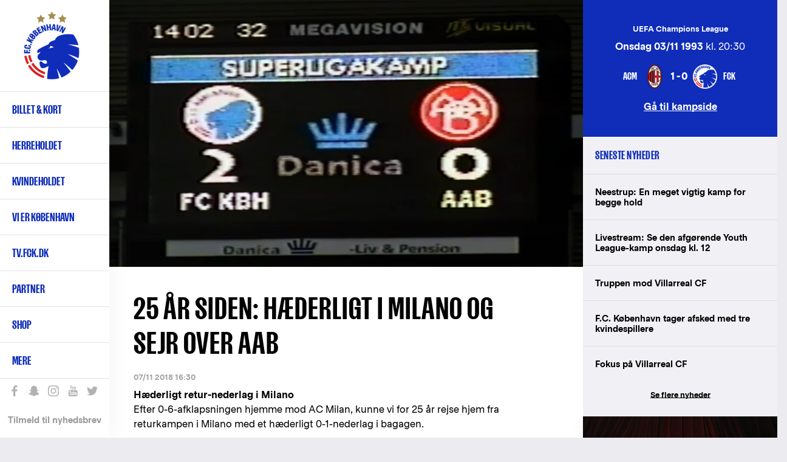

--- FILE ---
content_type: text/html; charset=UTF-8
request_url: https://www.fck.dk/nyhed/25-aar-siden-haederligt-i-milano-og-sejr-over-aab
body_size: 17269
content:
<!DOCTYPE html>
<html lang="da" dir="ltr" prefix="content: http://purl.org/rss/1.0/modules/content/  dc: http://purl.org/dc/terms/  foaf: http://xmlns.com/foaf/0.1/  og: http://ogp.me/ns#  rdfs: http://www.w3.org/2000/01/rdf-schema#  schema: http://schema.org/  sioc: http://rdfs.org/sioc/ns#  sioct: http://rdfs.org/sioc/types#  skos: http://www.w3.org/2004/02/skos/core#  xsd: http://www.w3.org/2001/XMLSchema# ">
  <head>
    <meta charset="utf-8" />
<meta name="title" content="25 år siden: Hæderligt i Milano og sejr over AaB | F.C. København" />
<meta name="twitter:card" content="summary_large_image" />
<meta property="og:site_name" content="F.C. København" />
<meta property="fb:pages" content="200482237943" />
<meta name="twitter:description" content="For 25 år slap vi hæderligt fra returkampen mod AC Milan og revancherede os weekenden efter ved at slå AaB 2-0 hjemme i PARKEN." />
<meta name="twitter:title" content="25 år siden: Hæderligt i Milano og sejr over AaB | F.C. København" />
<meta name="twitter:site" content="@fckobenhavn" />
<meta name="description" content="For 25 år slap vi hæderligt fra returkampen mod AC Milan og revancherede os weekenden efter ved at slå AaB 2-0 hjemme i PARKEN." />
<meta name="twitter:site:id" content="26719243" />
<meta property="og:url" content="https://www.fck.dk/nyhed/25-aar-siden-haederligt-i-milano-og-sejr-over-aab" />
<meta name="google-site-verification" content="A2TZ3jc-pC_J7n-KxW096RrMpnmJGF9X0kTzGcUSP_c" />
<meta property="og:description" content="For 25 år slap vi hæderligt fra returkampen mod AC Milan og revancherede os weekenden efter ved at slå AaB 2-0 hjemme i PARKEN." />
<meta name="twitter:image" content="https://www.fck.dk/sites/default/files/styles/hero_image/public/images/2018-11/931107_fck-aab_01.jpg?h=7dab63ef&amp;itok=oCw5AGAK" />
<meta property="og:image" content="https://www.fck.dk/sites/default/files/styles/hero_image/public/images/2018-11/931107_fck-aab_01.jpg?h=7dab63ef&amp;itok=oCw5AGAK" />
<meta name="Generator" content="Drupal 8 (https://www.drupal.org)" />
<meta name="MobileOptimized" content="width" />
<meta name="HandheldFriendly" content="true" />
<meta name="viewport" content="width=device-width, initial-scale=1.0" />
<link rel="shortcut icon" href="/sites/default/files/FCK_Logo_0.png" type="image/png" />
<link rel="alternate" hreflang="da" href="https://www.fck.dk/nyhed/25-aar-siden-haederligt-i-milano-og-sejr-over-aab" />
<link rel="canonical" href="/nyhed/25-aar-siden-haederligt-i-milano-og-sejr-over-aab" />
<link rel="shortlink" href="/node/43028" />
<link rel="revision" href="/nyhed/25-aar-siden-haederligt-i-milano-og-sejr-over-aab" />
<script src="/sites/default/files/google_tag/primary/google_tag.script.js?t706xr" defer="true"></script>

    <title>25 år siden: Hæderligt i Milano og sejr over AaB | F.C. København</title>

    <link rel="stylesheet" href="/sites/default/files/css/css_DxqCZP2zz8EJR26pEY1J8uVaVLnZ3R_8M4wvBcn6-tk.css?t706xr" media="all" />
<link rel="stylesheet" href="/sites/default/files/css/css_u2Ne7kBSlZ7ZeRSnrTSPrw3rHYGT6D-DyclxMlCQniw.css?t706xr" media="all" />

    <!-- <link rel="stylesheet" href="https://secure.widget.cloud.opta.net/v3/css/v3.football.opta-widgets.css"> -->
    
<!--[if lte IE 8]>
<script src="/sites/default/files/js/js_VtafjXmRvoUgAzqzYTA3Wrjkx9wcWhjP0G4ZnnqRamA.js"></script>
<![endif]-->
<script src="/sites/default/files/js/js_jWU5LAsWR3h1YHEPWNHrEA6lXW8fSkkVSK-xP3mSTsE.js"></script>

  </head>
  <body class="path-node page-node-type-article">
    
        <a href="#main-content" class="visually-hidden focusable skip-link">
      Gå til hovedindhold
    </a>
    <noscript aria-hidden="true"><iframe src="https://www.googletagmanager.com/ns.html?id=GTM-T8TL5ZX" height="0" width="0" style="display:none;visibility:hidden"></iframe></noscript>
      <div class="dialog-off-canvas-main-canvas" data-off-canvas-main-canvas>
    
<div  class="layout-container">

  <header class="layout-header" role="banner">
    
  <div class="region region-header">
          <div class="default">
        <div id="block-fck-theme-branding" class="hide-by-default block block-system block-system-branding-block">
  
    
        <a href="/" title="Hjem" rel="home" class="site-logo">
      <img src="/sites/default/files/FCK_Logo.png" alt="Hjem" />
    </a>
        <div class="site-name">
      <a href="/" title="Hjem" rel="home">F.C. København</a>
    </div>
        <div class="site-slogan">Det officielle website</div>
  </div>
<nav role="navigation" aria-labelledby="block-fck-theme-main-menu-menu" id="block-fck-theme-main-menu" class="hide-by-default fck-theme-main-menu block block-menu navigation menu--main">
            
  <h2 class="visually-hidden" id="block-fck-theme-main-menu-menu">Primær navigation</h2>
  

        
        
    <i class="nav__burger"></i>
      <ul class="menu">
                    <li class="menu-item menu-item--expanded">
        <a href="/billetter" class="menupunkt" data-drupal-link-system-path="node/35004">Billet & kort</a>
        <span></span>
                                <ul class="menu">
                    <li class="menu-item">
        <a href="https://billet.fck.dk" title="Køb FCK billetter">Billet.fck.dk</a>
        <span></span>
              </li>
                <li class="menu-item">
        <a href="/billetter" target="" rel="" data-drupal-link-system-path="node/35004">Billetter</a>
        <span></span>
              </li>
                <li class="menu-item">
        <a href="/plus">FCK+</a>
        <span></span>
              </li>
                <li class="menu-item">
        <a href="/VIP" data-drupal-link-system-path="node/50901">Matchday Hospitality</a>
        <span></span>
              </li>
                <li class="menu-item">
        <a href="/abonnement" data-drupal-link-system-path="node/50078">Abonnement &amp; kort</a>
        <span></span>
              </li>
                <li class="menu-item">
        <a href="/premium" data-drupal-link-system-path="node/56168">Premium Sæsonkort</a>
        <span></span>
              </li>
                <li class="menu-item">
        <a href="/abonnement/billet-abonnement" data-drupal-link-system-path="node/48696">Billet-abonnement</a>
        <span></span>
              </li>
                <li class="menu-item">
        <a href="/udebane" data-drupal-link-system-path="node/53497">Billetter til udekampe</a>
        <span></span>
              </li>
                <li class="menu-item">
        <a href="http://kundeservice.fck.dk" target="_new" rel="" title="F.C. København Kundeservice">Kundeservice</a>
        <span></span>
              </li>
                <li class="menu-item">
        <a href="https://www.fck.dk/fck-away" title="Følg FCK på udebane">FCK Away</a>
        <span></span>
              </li>
                <li class="menu-item">
        <a href="/udefans" target="" rel="" data-drupal-link-system-path="node/40956">Udefans</a>
        <span></span>
              </li>
        </ul>
  
              </li>
                <li class="menu-item menu-item--expanded">
        <a href="/holdet" class="menupunkt" data-drupal-link-system-path="team">Herreholdet</a>
        <span></span>
                                <ul class="menu">
                    <li class="menu-item">
        <a href="/kommende-kampe" data-drupal-link-system-path="upcoming-matches">Kommende kampe</a>
        <span></span>
              </li>
                <li class="menu-item">
        <a href="https://www.fck.dk/kampe?season=11600&amp;tournament=All&amp;team=All&amp;player=All">Kampe 2025/26</a>
        <span></span>
              </li>
                <li class="menu-item">
        <a href="/kampe?season=All&amp;tournament=All&amp;team=All" title="Kamparkiv" data-drupal-link-query="{&quot;season&quot;:&quot;All&quot;,&quot;team&quot;:&quot;All&quot;,&quot;tournament&quot;:&quot;All&quot;}" data-drupal-link-system-path="past-matches">Kamparkiv</a>
        <span></span>
              </li>
                <li class="menu-item">
        <a href="/holdet" target="" rel="" data-drupal-link-system-path="team">Førsteholdet</a>
        <span></span>
              </li>
                <li class="menu-item">
        <a href="/kalender" target="" rel="" data-drupal-link-system-path="node/10697">Kalender</a>
        <span></span>
              </li>
                <li class="menu-item">
        <a href="/ligatabel" data-drupal-link-system-path="node/33503">3F Superligatabel</a>
        <span></span>
              </li>
                <li class="menu-item">
        <a href="https://www.fck.dk/fodboldafdelingen" title="Introduktion til F.C. Københavns fodboldafdeling">Fodboldafdelingen</a>
        <span></span>
              </li>
                <li class="menu-item">
        <a href="/fck-talent" target="" rel="" title="FCK Talent">Talentafdelingen</a>
        <span></span>
              </li>
                <li class="menu-item">
        <a href="/nummer-10" target="" rel="" title="Nummer 10" data-drupal-link-system-path="node/34929">Nummer 10</a>
        <span></span>
              </li>
        </ul>
  
              </li>
                <li class="menu-item menu-item--expanded">
        <a href="/kvindeholdet" data-drupal-link-system-path="node/54099">Kvindeholdet</a>
        <span></span>
                                <ul class="menu">
                    <li class="menu-item">
        <a href="/kvindeholdet" data-drupal-link-system-path="node/54099">Seneste nyt</a>
        <span></span>
              </li>
                <li class="menu-item">
        <a href="/kvindeholdet/kampe" data-drupal-link-system-path="node/54001">Kampe 2025/26</a>
        <span></span>
              </li>
                <li class="menu-item">
        <a href="/kvindeholdet/truppen" data-drupal-link-system-path="node/54368">Førsteholdet</a>
        <span></span>
              </li>
                <li class="menu-item">
        <a href="/kvindeholdet-staben" data-drupal-link-system-path="node/54467">Staben</a>
        <span></span>
              </li>
                <li class="menu-item">
        <a href="/kvindeholdet/ligatabel" data-drupal-link-system-path="node/53999">Ligatabel 2025/26</a>
        <span></span>
              </li>
                <li class="menu-item">
        <a href="https://fckfanshop.dk/collections/kvindeholdet">FCK Fanshop</a>
        <span></span>
              </li>
                <li class="menu-item">
        <a href="/partnermuligheder-kvindeholdet" data-drupal-link-system-path="node/54662">Partnermuligheder</a>
        <span></span>
              </li>
        </ul>
  
              </li>
                <li class="menu-item menu-item--expanded">
        <a href="/forKBH" class="menupunkt" data-drupal-link-system-path="node/54038">Vi er København </a>
        <span></span>
                                <ul class="menu">
                    <li class="menu-item">
        <a href="/strategi" data-drupal-link-system-path="node/51238">Strategi</a>
        <span></span>
              </li>
                <li class="menu-item">
        <a href="/forKBH" data-drupal-link-system-path="node/54038">For KBH</a>
        <span></span>
              </li>
                <li class="menu-item">
        <a href="/brand" data-drupal-link-system-path="node/54022">Brand</a>
        <span></span>
              </li>
        </ul>
  
              </li>
                <li class="menu-item">
        <a href="https://tv.fck.dk/">TV.FCK.DK</a>
        <span></span>
              </li>
                <li class="menu-item menu-item--expanded">
        <a href="/sponsor">Partner</a>
        <span></span>
                                <ul class="menu">
                    <li class="menu-item">
        <a href="/partner/hospitality" data-drupal-link-system-path="node/40844">VIP Hospitality</a>
        <span></span>
              </li>
                <li class="menu-item">
        <a href="/partner/eksponering" data-drupal-link-system-path="node/40762">Eksponering</a>
        <span></span>
              </li>
                <li class="menu-item">
        <a href="/partner/kampagne" data-drupal-link-system-path="node/48183">Kampagne</a>
        <span></span>
              </li>
                <li class="menu-item">
        <a href="/partnermuligheder-kvindeholdet" data-drupal-link-system-path="node/54662">Kvindeholdet</a>
        <span></span>
              </li>
                <li class="menu-item">
        <a href="/premium" data-drupal-link-system-path="node/56168">Premium Sæsonkort</a>
        <span></span>
              </li>
                <li class="menu-item">
        <a href="/partner/blaaoghvide" data-drupal-link-system-path="node/48143">De Blå og Hvide Sider</a>
        <span></span>
              </li>
                <li class="menu-item">
        <a href="/partner/netvaerk" data-drupal-link-system-path="node/40843">Netværk</a>
        <span></span>
              </li>
                <li class="menu-item">
        <a href="https://www.parkenstadion.dk/moder-events/moder-events" target="_blank">Møder &amp; events</a>
        <span></span>
              </li>
                <li class="menu-item">
        <a href="/local-business-partner" title="Local Business Partner" data-drupal-link-system-path="node/56128">Local Business Partner</a>
        <span></span>
              </li>
        </ul>
  
              </li>
                <li class="menu-item menu-item--expanded">
        <a href="https://www.fckfanshop.dk" target="_blank" rel="" title="FCK Fanshop">Shop</a>
        <span></span>
                                <ul class="menu">
                    <li class="menu-item">
        <a href="https://fckfanshop.dk/collections/nyheder" title="De nyeste produkter fra FCK Fanshoppen">Nye produkter</a>
        <span></span>
              </li>
                <li class="menu-item">
        <a href="https://fckfanshop.dk/">FCKFANSHOP.DK</a>
        <span></span>
              </li>
        </ul>
  
              </li>
                <li class="menu-item menu-item--expanded">
        <a href="/" target="" rel="" title="Yderligere menupunkter" data-drupal-link-system-path="&lt;front&gt;">Mere</a>
        <span></span>
                                <ul class="menu">
                    <li class="menu-item">
        <a href="/fck-boernefodbold" data-drupal-link-system-path="node/55234">FCK Børnefodbold</a>
        <span></span>
              </li>
                <li class="menu-item">
        <a href="/fc-koebenhavn-klubsamarbejde" data-drupal-link-system-path="node/49497">Klubsamarbejde</a>
        <span></span>
              </li>
                <li class="menu-item">
        <a href="/traenmed" data-drupal-link-system-path="node/51907">Træn med FCK</a>
        <span></span>
              </li>
                <li class="menu-item">
        <a href="https://www.fck.dk/spil-med-fck">Spil med FCK</a>
        <span></span>
              </li>
                <li class="menu-item menu-item--collapsed">
        <a href="/familietribunen" data-drupal-link-system-path="node/33490">Familietribunen </a>
        <span></span>
              </li>
                <li class="menu-item">
        <a href="/fans" target="" rel="" title="F.C. København fansider" data-drupal-link-system-path="node/38142">Fans</a>
        <span></span>
              </li>
                <li class="menu-item">
        <a href="/historie" target="" rel="" data-drupal-link-system-path="node/35017">FCK Historie</a>
        <span></span>
              </li>
                <li class="menu-item">
        <a href="/FCK-TV" target="" rel="">FCK Media</a>
        <span></span>
              </li>
                <li class="menu-item menu-item--collapsed">
        <a href="/om-fc-koebenhavn" target="" rel="" title="Klubinformation" data-drupal-link-system-path="node/34947">Om FCK</a>
        <span></span>
              </li>
                <li class="menu-item menu-item--collapsed">
        <a href="/parken" data-drupal-link-system-path="node/34940">Parken</a>
        <span></span>
              </li>
                <li class="menu-item">
        <a href="/nyhedsarkiv" target="" rel="" title="Nyhedsarkiv" data-drupal-link-system-path="news-results">Nyhedsarkiv</a>
        <span></span>
              </li>
        </ul>
  
              </li>
        </ul>
  


  </nav>
<div class="language-switcher-language-url hide-by-default block block-language block-language-blocklanguage-interface" id="block-languageswitcher" role="navigation">
  
    
      <ul class="links"><li hreflang="en" data-drupal-link-system-path="node/43028" class="en"><a href="/en/node/43028" class="language-link" hreflang="en" data-drupal-link-system-path="node/43028">English</a></li></ul>
  </div>
<div id="block-sociallinks" class="hide-by-default block block-block-content block-block-content85e6a03e-0f84-42f4-b756-a24e0009893e">
  
    
                  <div class="clearfix text-formatted field field--name-body field--type-text-with-summary field--label-hidden field__item"><div class="nav__extra__social"><a class="facebook" data-tooltip="Like os på Facebook" href="https://www.facebook.com/FCKobenhavn" target="_blank">Like os på Facebook</a> <a class="snapchat" data-tooltip="Snap os - fc_kobenhavn" href="/node/39319">Snap os - fc_kobenhavn</a> <a class="instagram" data-tooltip="Følg os på Instagram" href="https://www.instagram.com/fc_kobenhavn/" target="_blank">Følg os på Instagram</a> <a class="youtube" data-tooltip="Abonnér på YouTube" href="https://www.youtube.com/user/fckobenhavntv" target="_blank">Abonnér på YouTube</a> <a class="twitter" data-tooltip="Følg os på Twitter" href="https://twitter.com/fckobenhavn" target="_blank">Følg os på Twitter</a></div>

<div class="nav__extra__newsletter"><a href="/nyhedsbreve">Tilmeld til nyhedsbrev</a></div>
</div>
      
  </div>
<div class="search__block sticky-bar">
  <div class="search-button-wrapper">
    <span class="search-icon">Søg</span>
  </div>
  <div class="search__close-button">
    <i class="search__close"></i>
  </div>
  <div class="views-exposed-form hide-by-default block block-search container-inline" data-drupal-selector="views-exposed-form-search-results-search-results" id="block-exposedformsearch-resultssearch-results">
    
        
          <form action="/soeg" method="get" id="views-exposed-form-search-results-search-results" accept-charset="UTF-8">
  <div class="form--inline clearfix">
  <div class="js-form-item form-item js-form-type-textfield form-type-textfield js-form-item-created-min form-item-created-min">
      
        <input style="display:none;" data-drupal-selector="edit-created-min" type="text" id="edit-created-min" name="created[min]" value="" size="30" maxlength="128" class="form-text" />

        </div>
<div class="js-form-item form-item js-form-type-textfield form-type-textfield js-form-item-created-max form-item-created-max">
      <label for="edit-created-max">Og</label>
        <input style="display:none;" data-drupal-selector="edit-created-max" type="text" id="edit-created-max" name="created[max]" value="" size="30" maxlength="128" class="form-text" />

        </div>
<div class="js-form-item form-item js-form-type-select form-type-select js-form-item-sort-by form-item-sort-by">
      <label for="edit-sort-by">Sort by</label>
        <select data-drupal-selector="edit-sort-by" id="edit-sort-by" name="sort_by" class="form-select"><option value="created" selected="selected">Date</option><option value="search_api_relevance">Relevance</option><option value="title">Title</option></select>
        </div>
<div class="js-form-item form-item js-form-type-select form-type-select js-form-item-sort-order form-item-sort-order">
      <label for="edit-sort-order">Rækkefølge</label>
        <select data-drupal-selector="edit-sort-order" id="edit-sort-order" name="sort_order" class="form-select"><option value="ASC">Asc</option><option value="DESC" selected="selected">Desc</option></select>
        </div>
<div class="search-extra-wrapper"><div class="js-form-item form-item js-form-type-select form-type-select js-form-item-select-month form-item-select-month form-no-label">
        <select class="search-extra-filters form-select" data-drupal-selector="edit-select-month" id="edit-select-month" name="select_month"><option value="all" selected="selected">Alle måneder</option><option value="01-31 23:59:59">Januar</option><option value="02-28 23:59:59">Februar</option><option value="03-31 23:59:59">Marts</option><option value="04-30 23:59:59">April</option><option value="05-31 23:59:59">Maj</option><option value="06-30 23:59:59">Juni</option><option value="07-31 23:59:59">Juli</option><option value="08-31 23:59:59">August</option><option value="09-30 23:59:59">September</option><option value="10-31 23:59:59">Oktober</option><option value="11-30 23:59:59">November</option><option value="12-31 23:59:59">December</option></select>
        </div>
<div class="js-form-item form-item js-form-type-select form-type-select js-form-item-select-year form-item-select-year form-no-label">
        <select class="search-extra-filters form-select" data-drupal-selector="edit-select-year" id="edit-select-year" name="select_year"><option value="all" selected="selected">Alle år</option><option value="2025">2025</option><option value="2024">2024</option><option value="2023">2023</option><option value="2022">2022</option><option value="2021">2021</option><option value="2020">2020</option><option value="2019">2019</option><option value="2018">2018</option><option value="2017">2017</option><option value="2016">2016</option><option value="2015">2015</option><option value="2014">2014</option><option value="2013">2013</option><option value="2012">2012</option><option value="2011">2011</option><option value="2010">2010</option><option value="2009">2009</option><option value="2008">2008</option><option value="2007">2007</option><option value="2006">2006</option><option value="2005">2005</option><option value="2004">2004</option><option value="2003">2003</option><option value="2002">2002</option><option value="2001">2001</option><option value="2000">2000</option><option value="1999">1999</option><option value="1998">1998</option><option value="1997">1997</option><option value="1996">1996</option><option value="1995">1995</option><option value="1994">1994</option><option value="1993">1993</option><option value="1992">1992</option></select>
        </div>
</div><div class="js-form-item form-item js-form-type-textfield form-type-textfield js-form-item-s form-item-s form-no-label">
        <input placeholder="Søg på FCK.dk" data-drupal-selector="edit-s" type="text" id="edit-s" name="s" value="" size="18" maxlength="128" class="form-text" />

            <div id="edit-s--description" class="description">
      Tryk på Enter for at søge eller ESC for at lukke
    </div>
  </div>
<div data-drupal-selector="edit-actions" class="form-actions js-form-wrapper form-wrapper" id="edit-actions"><input data-drupal-selector="edit-submit-search-results" type="submit" id="edit-submit-search-results" value="Søg" class="button js-form-submit form-submit" />
</div>

</div>

</form>

      </div>
</div>

      </div>
          </div>

  </header>

      <section class="layout-highlighted">
      
  <div class="region region-highlighted">
          <div class="default">
        

      </div>
          </div>

    </section>
  
      <section class="layout-top-content">
      
  <div class="region region-content-top">
          <div class="default">
        <div class="views-element-container block block-views block-views-blockparagraph-blocks-paragraph-content-top-block" id="block-views-block-paragraph-blocks-paragraph-content-top-block">
  
    
      <div><div class="view view-paragraph-blocks view-id-paragraph_blocks view-display-id-paragraph_content_top_block js-view-dom-id-c27dbcfc5dc331327c34d198b8be1310a7ee50a1ecf803ed5122bf55d2661352">
  
    
      
      <div class="view-content">
          <div class="views-row"><div class="views-field views-field-field-paragraph-content-top"><div class="field-content"></div></div></div>

    </div>
  
          </div>
</div>

  </div>

      </div>
          </div>

    </section>
  
  <main class="layout-main" role="main">
    <a id="main-content" tabindex="-1"></a>
    <div class="layout-content-wrap">
      
      <div class="layout-content">
        
  <div class="region region-content">
          <div class="default">
        <div id="block-fck-theme-content" class="hide-by-default block block-system block-system-main-block">
  
    
      
<article role="article" about="/nyhed/25-aar-siden-haederligt-i-milano-og-sejr-over-aab" typeof="schema:Article" class="node node--type-article node--view-mode-full node--type-article--view-mode-full">

  <div class="node__content">
          <div class="field field--name-field-media field--type-entity-reference field--label-hidden field__items">
              <div class="field__item"><article class="media media--type-image media--view-mode-default">
  
                  <div class="field field--name-field-image field--type-image field--label-hidden field__item">  <img src="/sites/default/files/styles/article_full/public/images/2018-11/931107_fck-aab_01.jpg?itok=LehbMXDr" width="2080" height="1166" alt="" typeof="foaf:Image" class="image-style-article-full" />


</div>
      
  </article>
</div>
          </div>
  
    <h1 class="page-title">
      25 år siden: Hæderligt i Milano og sejr over AaB
    </h1>

          <div class="node__submitted">
                07/11 2018 16:30
              </div>
    
                <div property="schema:text" class="clearfix text-formatted field field--name-body field--type-text-with-summary field--label-hidden field__item"><p><strong>Hæderligt retur-nederlag i Milano</strong><br />
Efter 0-6-afklapsningen hjemme mod AC Milan, kunne vi for 25 år rejse hjem fra returkampen i Milano med et hæderligt 0-1-nederlag i bagagen.</p>

<p>Milaneserne sparede forståeligt nok nogle profiler - de skulle også spille derby mod Inter weekenden efter - så bl.a. Galli, Boban, Baresi, Donadoni og Simone fik en fridag. Men med afløsere som Filippo Galli, Fernando di Napoli og Dejan Savicevic m.fl., var det stadig ikke nogen nem opgave for de sårede løver.</p>
<figure role="group" class="caption caption-img align-center">
<img alt="AC Milan kampprogram" data-entity-type="file" data-entity-uuid="a981896e-cf63-4452-9753-8028052e35ed" data-img-link="" src="/sites/default/files/inline-images/931103_acm-fck_programforside.jpg" />
<figcaption><em>AC Milan-magasinet om bl.a. vores kamp</em></figcaption>
</figure>

<p> </p>
<img alt="AC Milan magasinet" data-entity-type="file" data-entity-uuid="b46d146d-5c93-41b2-8ec4-d62a79334618" data-img-link="" src="/sites/default/files/inline-images/931103_acm-fck_program_3.jpg" class="align-center" />
<p><br />
Men vi leverede en udmærket indsats og havde banens bedste i Palle Petersen, der holdt nullet indtil 1. halvlegs tillægstid, hvor Jean-Pierre Papin udnyttede en kikser af Diego Tur til at score kampens enlige mål.</p>

<p>"Bolden ramte jorden først, så jeg kom helt skævt på den. Anden forklaring kan jeg ikke give, men for pokker, hvor er han dog giftig," forklarede Diego bagefter til Ekstra Bladet, som ellers brugte næsten lige så meget plads på at Brian Laudrup måtte udgå i pausen med et skrub som på selve kampen.</p>

<p>Inden Papins mål havde Savicevic dog ramt overliggeren med et langskud fra 35 meter, og som sagt levede Palle Petersen også helt op til sit plankeværk-tilnavn, når italienerne ramte inden for målrammen.</p>

<p>Der var kun 6.786 vidner på det store Stadio Giuseppe Meazza med plads til ca. 80.000. De så noget, der mindede om en træningskamp for Milan, og selv om vi kæmpede og fightede og gjorde en hæderlig figur, hører det med til historien, at vi dårligt skabte en eneste målchance selv...</p>
<img alt="FCK-AaB, kampprogram" data-entity-type="file" data-entity-uuid="5a2e7058-e583-4a96-99e4-25ee95ed5179" data-img-link="" src="/sites/default/files/inline-images/931107_fck-aab_programforside.jpg" class="align-center" />
<p><br />
<strong>Op på vinderhesten igen mod AaB</strong><br />
Der var mere fart over feltet søndag efter, da vi 7. november 1993 tog imod AaB i PARKEN. Efter to sejre og fire nederlag i vores seneste seks Superliga-kampe, skulle der til at ske noget, hvis vi skulle hænge på Silkeborg og OB i toppen - og det gjorde der!</p>

<p>Manniche var ude med en fiberskade, og Martin Johansen med en skulderskade, så for første gang forsøgte Benny og Keld sig med Henrik Lykke som angriber fra start ved siden af Peter Møller.</p>

<p>Michael Johansen havde hold i ryggen inden kampen, men spillede ifølge Politiken på fire indsprøjtninger - og blev en kampens hovedpersoner.</p>

<p><strong>Perfekt start efter Højer-straffe </strong><br />
Allerede efter syv minutter fik han straffe, da han snød AaB's Søren Thorst med en stopfinte i feltet, og Lars Højer var sikkerheden selv fra 11-meter pletten og hamrede bolden hårdt og fladt ind ved den ene stolpe.</p>

<p>I AaB-målet stod Thomas Gill bag et karantæneramt forsvar uden både Ib Simonsen og Torben Boye, og det blev dyrt, for på den anden af vores tredje chancer i kampen, øgede Brian Kaus til 2-0 efter en halv times tid. En høj Peter Møller-tværpasning i feltet passerede forbi et passivt AaB-forsvar og den fremstormende wingback Brian Kaus tæmmede elegant bolden med skinnebenet og sparkede den ind via den ene stolpe.</p>

<p>På det tidspunkt var Michael Johansen godt oppe og køre efter en batalje med Calle Facius, der flåede ham i trøjen - hvorefter Michael hev AaB'eren en tur ned i græsset. Det kostede Michael efterårets femte gule kort (og en tur i straffeboksen næste kamp), men for en sikkerheds skyld sparkede han Facius ned nogle minutter efter, men uden der kom flere kort op af Kaj Østergaards lomme.</p>

<p><strong>Palle holdt AaB fra fadet</strong><br />
AaB rokerede rundt i pausen og kom godt tilbage i kampen med et godt pres og mange indlæg i feltet, men Palle Petersen havde stadig lim på handskerne fra Milan-kampen og reddede et par store tilbud til Henrik Rasmussen og Erik Bo Andersen i det første kvarter af 2. halvleg.</p>

<p>Med en række grove frispark prøvede nordjyderne vist også at provokere et rødt kort til Michael Johansen, som dog klogt nok valgte selv at udgå:</p>

<p>"Jeg var bange for at forløbe mig. AaB'erne pressede, og jeg var ophidset over ikke at få de frispark, jeg mente mig berettiget til, så der skulle ikke have været så meget til," forklarede han bagefter til Politiken. Det kan man da kalde selvindsigt!</p>

<p> </p>

<p>Onsdag den 3. november 1993, kl. 20.30 på Giuseppe Meazza, Milano. Europa Cup for mesterhold, 2. runde, 2. kamp.<br />
<strong>AC MILAN-F.C. KØBENHAVN 1-0 (1-0)</strong><br />
45.: 1-0 Jean-Pierre Papin<br />
6.786 tilskuere. Dommer: Sandor Puhl, Ungarn<br />
Advarsel: Michael Mio Nielsen, F.C. København</p>

<p>AC Milan: 1 Mario Ielpo, 2 Christian Panucci, 6 Filippo Galli (anf.), 5 Alessandro Costacurta, 3 Paolo Maldini (56.: 13 Stefano Nava) - 7 Brian Laudrup (46.: 16 Daniele Massaro), 4 Demetrio Albertini, 8 Fernando de Napoli, 11 Allessandro Orlando - 9 Jean-Pierre Papin, 10 Dejan Savicevic. (Ikke benyttet: 12 Sebastiano Rossi, 14 Mirco Sadotti, 15 Marco Simone)</p>

<p>F.C. København: 1 Palle Petersen – 3 Diego Tur, 2 Christian Lønstrup, 4 Morten Falch – 5 Brian Kaus, 10 Michael Mio Nielsen, 6 Michael Giolbas, 7 Jørgen Juul Jensen (75.: 12 Lars Højer), 8 Iørn Uldbjerg – 11 Michael Johansen, 9 Michael Manniche (79.: 14 Peter Møller). (Ikke benyttet: 18 Thomas Risum, 15 Henrik Lykke, 16 Kenneth Wegner)<br />
 </p>

<p>Søndag den 7. november 1993, kl. 13.30 i Parken. Superligaen, 15. runde<br />
<strong>F.C. KØBENHAVN-AAB 2-0 (2-0)</strong><br />
7.: 1-0 Lars Højer (straffe)<br />
32.: 2-0 Brian Kaus<br />
3.317 tilskuere. Dommer: Kaj Østergaard<br />
Advarsler: Michael Johansen, F.C. København, og Jens Jessen, AaB</p>

<p>F.C. København: 1 Palle Petersen – 3 Diego Tur,  6 Christian Lønstrup, 12 Morten Falch – 17 Brian Kaus, 5 Lars Højer, 10 Michael Giolbas, 11 Michael Johansen (69.: 7 Jørgen Juul Jensen), 8 Iørn Uldbjerg – 4 Henrik Lykke (81.: Michael Mio Nielsen), 13 Peter Møller. (Ikke benyttet: 18 Thomas Risum)</p>

<p>AaB: Thomas Gill, Søren Thorst, Henrik Madsen (69.: Jan Pedersen), Henrik Vandet Kristensen, Jens Jessen, Lars Thomsen, Calle Facius, Henrik Rasmussen, Søren Dissing, Peter Rasmussen, Erik Bo Andersen (81.: Thomas Rosengren). (Ikke benyttet: Niels Chr. Jørgensen)<br />
 </p>

<p> </p>
</div>
      <div class="share-extra-links-wrapper"><a href="http://www.facebook.com/share.php?u=https%3A//www.fck.dk/nyhed/25-aar-siden-haederligt-i-milano-og-sejr-over-aab&amp;title=25%20%C3%A5r%20siden%3A%20H%C3%A6derligt%20i%20Milano%20og%20sejr%20over%20AaB" class="share-extra-links button facebook-share-btn">Del på Facebook</a><a href="http://twitter.com/home?status=25%20%C3%A5r%20siden%3A%20H%C3%A6derligt%20i%20Milano%20og%20sejr%20over%20AaB%20%20%20https%3A//www.fck.dk/nyhed/25-aar-siden-haederligt-i-milano-og-sejr-over-aab" class="share-extra-links button twitter-share-btn">Del på Twitter</a>
  </div>

</article>

  </div>

      </div>
          </div>

      </div>
              <aside class="layout-content-right" role="complementary">
          
  <div class="region region-content-right">
          <div class="default">
        <div class="views-element-container block block-views block-views-blockarticle-blocks-article-match-sidebar-block" id="block-views-block-article-blocks-article-match-sidebar-block">
  
    
      <div><div class="view view-article-blocks view-id-article_blocks view-display-id-article_match_sidebar_block js-view-dom-id-2948622cd071d036017ce37d3a8d2f28f66869b79e90db3f0f77ad35d177a92c">
  
    
      
      <div class="view-content">
          <div class="views-row"><div class="views-field views-field-rendered-entity"><span class="field-content">
<article role="article" about="/kamp/03-11-93/ac-milan-fc-kobenhavn" class="node node--type-match node--view-mode-sidebar-blocks">

  <div class="node__content">
                <div class="field field--name-field-tournament field--type-entity-reference field--label-hidden field__item">UEFA Champions League</div>
                  <div class="field field--name-field-date field--type-datetime field--label-hidden field__item"><time datetime="1993-11-03T19:30:00Z" class="datetime"><strong>Onsdag 03/11 1993</strong> kl. 20:30</time>
</div>
                  <div class="field field--name-field-home-team field--type-entity-reference field--label-hidden field__item"><div about="/taxonomy/term/1143" id="taxonomy-term-1143" class="taxonomy-term vocabulary-teams">
    <div class="match__hero__teams__image">
                    <div class="field field--name-field-logo field--type-image field--label-hidden field__item">  <img src="/sites/default/files/styles/team_logo/public/logos/milan.png?itok=sw54Fj_Q" width="200" height="200" alt="" typeof="foaf:Image" class="image-style-team-logo" />


</div>
      
    </div>
          <div class="match__hero__teams__name"> ACM </div>
    </div>
</div>
                  <div class="field field--name-field-result field--type-string field--label-hidden field__item">1-0</div>
                  <div class="field field--name-field-away-team field--type-entity-reference field--label-hidden field__item"><div about="/taxonomy/term/1198" id="taxonomy-term-1198" class="taxonomy-term vocabulary-teams">
    <div class="match__hero__teams__image">
                    <div class="field field--name-field-logo field--type-image field--label-hidden field__item">  <img src="/sites/default/files/styles/team_logo/public/logos/FCK_Logo.png?itok=nIam64DE" width="200" height="200" alt="" typeof="foaf:Image" class="image-style-team-logo" />


</div>
      
    </div>
          <div class="match__hero__teams__name"> FCK </div>
    </div>
</div>
      
    <div class="match__link">
      <a href="/kamp/03-11-93/ac-milan-fc-kobenhavn" hreflang="da">Gå til kampside</a>
    </div>
  </div>

</article>
</span></div></div>

    </div>
  
          </div>
</div>

  </div>
<div class="views-element-container block block-views block-views-blocklatest-news-latest-news-block" id="block-views-block-latest-news-latest-news-block">
  
      <h2>Seneste nyheder</h2>
    
      <div><div class="view view-latest-news view-id-latest_news view-display-id-latest_news_block js-view-dom-id-2f41038b837bee51cbd76b2bc907da0c76188b40f54d370d14d6b63bee4144d7">
  
    
      
      <div class="view-content">
      <div class="item-list">
  
  <ul>

          <li><span class="views-field views-field-title"><span class="field-content"><a href="https://www.fck.dk/nyhed/neestrup-en-meget-vigtig-kamp-begge-hold"><span>Neestrup: En meget vigtig kamp for begge hold</span>
</a></span></span></li>
          <li><span class="views-field views-field-title"><span class="field-content"><a href="https://www.fck.dk/nyhed/livestream-se-den-afgoerende-youth-league-kamp-onsdag-kl-12"><span>Livestream: Se den afgørende Youth League-kamp onsdag kl. 12</span>
</a></span></span></li>
          <li><span class="views-field views-field-title"><span class="field-content"><a href="https://www.fck.dk/nyhed/truppen-mod-villarreal-cf"><span>Truppen mod Villarreal CF</span>
</a></span></span></li>
          <li><span class="views-field views-field-title"><span class="field-content"><a href="https://www.fck.dk/nyhed/fc-koebenhavn-tager-afsked-med-tre-kvindespillere"><span>F.C. København tager afsked med tre kvindespillere</span>
</a></span></span></li>
          <li><span class="views-field views-field-title"><span class="field-content"><a href="https://www.fck.dk/nyhed/fokus-paa-villarreal-cf"><span>Fokus på Villarreal CF</span>
</a></span></span></li>
    
  </ul>

</div>

    </div>
  
          <div class="more-link"><a href="/nyhedsarkiv">Se flere nyheder</a></div>

      </div>
</div>

  </div>
<div id="block-rightarticleteaserelement" class="block block-block-content block-block-content8d3175e2-32d7-4c69-bf1f-12ce61c7f970">
  
    
      
<article role="article" about="/node/48107" class="node--type-teaser--no-mobile node--type-teaser--no-tablet node node--type-teaser node--view-mode-big-teaser node--type-teaser--view-mode-big-teaser">

  
    

  
  <div class="node__content">
                  <div class="field field--name-field-image field--type-image field--label-hidden field__item">  <img src="/sites/default/files/styles/sidebar_width/public/teaser_images/Familiefoto_App_1080x1920.jpg?itok=u4ROQujl" width="1080" height="1920" alt="Jul" typeof="foaf:Image" class="image-style-sidebar-width" />


</div>
                  <div class="field field--name-field-link field--type-link field--label-hidden field__item"><a href="https://fckfanshop.dk/pages/julegaver" target="_blank">https://fckfanshop.dk/pages/julegaver</a></div>
      
    </div>

</article>


  </div>
<div class="views-element-container block block-views block-views-blocklatest-news-most-read-articles-block" id="block-views-block-latest-news-most-read-articles-block">
  
      <h2>Mest læste artikler</h2>
    
      <div><div class="view view-latest-news view-id-latest_news view-display-id-most_read_articles_block js-view-dom-id-5e1c4b6d484ad4c29559fd9e4c3dff93c4364d53eb5a69c906c8df61db16bead">
  
    
      
      <div class="view-content">
      <div class="item-list">
  
  <ul>

          <li><span class="views-field views-field-title"><span class="field-content"><a href="https://www.fck.dk/nyhed/truppen-mod-esbjerg-24"><span>Truppen mod Esbjerg</span>
</a></span></span></li>
          <li><span class="views-field views-field-title"><span class="field-content"><a href="https://www.fck.dk/nyhed/truppen-mod-soenderjyske-48"><span>Truppen mod Sønderjyske</span>
</a></span></span></li>
          <li><span class="views-field views-field-title"><span class="field-content"><a href="https://www.fck.dk/nyhed/fc-rosengaard-1917s-medlemmer-siger-ja-til-faelles-investering-fra-parken-sport-entertainment"><span>FC Rosengård 1917’s medlemmer siger ja til fælles investering fra PARKEN Sport &amp; Entertainment og Danir</span>
</a></span></span></li>
          <li><span class="views-field views-field-title"><span class="field-content"><a href="https://www.fck.dk/nyhed/fc-koebenhavn-henter-geovanni-vianney-aboh-ndjee"><span>F.C. København henter Geovanni Vianney Aboh Ndjee</span>
</a></span></span></li>
          <li><span class="views-field views-field-title"><span class="field-content"><a href="https://www.fck.dk/nyhed/praktisk-info-om-esbjerg-fck"><span>Praktisk info om Esbjerg-FCK</span>
</a></span></span></li>
    
  </ul>

</div>

    </div>
  
          </div>
</div>

  </div>
<div class="views-element-container hide-by-default block block-views block-views-blockarticle-blocks-article-sponsor-sidebar-block" id="block-views-block-article-blocks-article-sponsor-sidebar-block">
  
    
      <div><div class="view view-article-blocks view-id-article_blocks view-display-id-article_sponsor_sidebar_block js-view-dom-id-4266f92551b14c3fb15564a1fdf875061842d32fb27a30cb994bcd8a38b42754">
  
    
      
  
          </div>
</div>

  </div>
<div class="views-element-container hide-by-default block block-views block-views-blockmatches-block-latest-matches" id="block-views-block-matches-block-latest-matches">
  
      <h2>Seneste kampe</h2>
    
      <div><div class="view view-matches view-id-matches view-display-id-block_latest_matches js-view-dom-id-0918d2399db3185c86d976b261994cf53f98d7103ca48c65ef28baa061d4fd3a">
  
    
      
      <div class="view-content">
                  <div class="match-list__section">
      <div class="match-list__match match-list__match--played">
        <div role="article" about="/kamp/07-12-25/fc-kobenhavn-sonderjyske-fodbold" class="match-list__match__inner">
  <div class="match-list__match__league">3F Superliga</div>
  <div class="match-list__match__info">
    
    <div class="match-list__match_result_info">

      <div class="match__home-team">
                  <div class="match__home-team-result">
            0
          </div>
                            <div class="field field--name-field-home-team field--type-entity-reference field--label-hidden field__item"><div about="/taxonomy/term/1198" id="taxonomy-term-1198" class="taxonomy-term vocabulary-teams">
    <div class="match__hero__teams__image">
                    <div class="field field--name-field-logo field--type-image field--label-hidden field__item">  <img src="/sites/default/files/styles/team_logo/public/logos/FCK_Logo.png?itok=nIam64DE" width="200" height="200" alt="" typeof="foaf:Image" class="image-style-team-logo" />


</div>
      
    </div>
          <div class="match__hero__teams__name"> FCK </div>
    </div>
</div>
      
      </div>

              <div class="match__result">0 - 2</div>
      
      <div class="match__away-team">
                  <div class="match__away-team-result">
            2
          </div>
                            <div class="field field--name-field-away-team field--type-entity-reference field--label-hidden field__item"><div about="/taxonomy/term/1193" id="taxonomy-term-1193" class="taxonomy-term vocabulary-teams">
    <div class="match__hero__teams__image">
                    <div class="field field--name-field-logo field--type-image field--label-hidden field__item">  <img src="/sites/default/files/styles/team_logo/public/logos/soenderjyske-fodbold-logo.png?itok=Jcv8xVOx" width="200" height="200" alt="" typeof="foaf:Image" class="image-style-team-logo" />


</div>
      
    </div>
          <div class="match__hero__teams__name"> SJF </div>
    </div>
</div>
      
      </div>
    </div>

          <a class="match-list__match__button match-list__match__button--no-ticket" href="/kamp/07-12-25/fc-kobenhavn-sonderjyske-fodbold">Go to match</a>
  </div>
  <a class="match-list__match__button match-list__match__button--hidden" href="/kamp/07-12-25/fc-kobenhavn-sonderjyske-fodbold">Go to match</a>
</div>

      </div>
    </div>
          <div class="match-list__section">
      <div class="match-list__match match-list__match--played">
        <div role="article" about="/kamp/03-12-25/esbjerg-fb-fc-kobenhavn" class="match-list__match__inner">
  <div class="match-list__match__league">Oddset Pokalen</div>
  <div class="match-list__match__info">
    
    <div class="match-list__match_result_info">

      <div class="match__home-team">
                  <div class="match__home-team-result">
            2
          </div>
                            <div class="field field--name-field-home-team field--type-entity-reference field--label-hidden field__item"><div about="/taxonomy/term/1167" id="taxonomy-term-1167" class="taxonomy-term vocabulary-teams">
    <div class="match__hero__teams__image">
                    <div class="field field--name-field-logo field--type-image field--label-hidden field__item">  <img src="/sites/default/files/styles/team_logo/public/logos/efb.png?itok=-XNiJ-lI" width="200" height="200" alt="" typeof="foaf:Image" class="image-style-team-logo" />


</div>
      
    </div>
          <div class="match__hero__teams__name"> EfB </div>
    </div>
</div>
      
      </div>

              <div class="match__result">2 - 4</div>
      
      <div class="match__away-team">
                  <div class="match__away-team-result">
            4
          </div>
                            <div class="field field--name-field-away-team field--type-entity-reference field--label-hidden field__item"><div about="/taxonomy/term/1198" id="taxonomy-term-1198" class="taxonomy-term vocabulary-teams">
    <div class="match__hero__teams__image">
                    <div class="field field--name-field-logo field--type-image field--label-hidden field__item">  <img src="/sites/default/files/styles/team_logo/public/logos/FCK_Logo.png?itok=nIam64DE" width="200" height="200" alt="" typeof="foaf:Image" class="image-style-team-logo" />


</div>
      
    </div>
          <div class="match__hero__teams__name"> FCK </div>
    </div>
</div>
      
      </div>
    </div>

          <a class="match-list__match__button match-list__match__button--no-ticket" href="/kamp/03-12-25/esbjerg-fb-fc-kobenhavn">Go to match</a>
  </div>
  <a class="match-list__match__button match-list__match__button--hidden" href="/kamp/03-12-25/esbjerg-fb-fc-kobenhavn">Go to match</a>
</div>

      </div>
    </div>
          <div class="match-list__section">
      <div class="match-list__match match-list__match--played">
        <div role="article" about="/kamp/30-11-25/agf-fc-kobenhavn" class="match-list__match__inner">
  <div class="match-list__match__league">3F Superliga</div>
  <div class="match-list__match__info">
    
    <div class="match-list__match_result_info">

      <div class="match__home-team">
                  <div class="match__home-team-result">
            2
          </div>
                            <div class="field field--name-field-home-team field--type-entity-reference field--label-hidden field__item"><div about="/taxonomy/term/1132" id="taxonomy-term-1132" class="taxonomy-term vocabulary-teams">
    <div class="match__hero__teams__image">
                    <div class="field field--name-field-logo field--type-image field--label-hidden field__item">  <img src="/sites/default/files/styles/team_logo/public/logos/agf.png?itok=be-X0U-d" width="200" height="200" alt="" typeof="foaf:Image" class="image-style-team-logo" />


</div>
      
    </div>
          <div class="match__hero__teams__name"> AGF </div>
    </div>
</div>
      
      </div>

              <div class="match__result">2 - 0</div>
      
      <div class="match__away-team">
                  <div class="match__away-team-result">
            0
          </div>
                            <div class="field field--name-field-away-team field--type-entity-reference field--label-hidden field__item"><div about="/taxonomy/term/1198" id="taxonomy-term-1198" class="taxonomy-term vocabulary-teams">
    <div class="match__hero__teams__image">
                    <div class="field field--name-field-logo field--type-image field--label-hidden field__item">  <img src="/sites/default/files/styles/team_logo/public/logos/FCK_Logo.png?itok=nIam64DE" width="200" height="200" alt="" typeof="foaf:Image" class="image-style-team-logo" />


</div>
      
    </div>
          <div class="match__hero__teams__name"> FCK </div>
    </div>
</div>
      
      </div>
    </div>

          <a class="match-list__match__button match-list__match__button--no-ticket" href="/kamp/30-11-25/agf-fc-kobenhavn">Go to match</a>
  </div>
  <a class="match-list__match__button match-list__match__button--hidden" href="/kamp/30-11-25/agf-fc-kobenhavn">Go to match</a>
</div>

      </div>
    </div>
          <div class="match-list__section">
      <div class="match-list__match match-list__match--played">
        <div role="article" about="/kamp/26-11-25/fc-kobenhavn-fc-kairat-almaty" class="match-list__match__inner">
  <div class="match-list__match__league">UEFA Champions League</div>
  <div class="match-list__match__info">
    
    <div class="match-list__match_result_info">

      <div class="match__home-team">
                  <div class="match__home-team-result">
            3
          </div>
                            <div class="field field--name-field-home-team field--type-entity-reference field--label-hidden field__item"><div about="/taxonomy/term/1198" id="taxonomy-term-1198" class="taxonomy-term vocabulary-teams">
    <div class="match__hero__teams__image">
                    <div class="field field--name-field-logo field--type-image field--label-hidden field__item">  <img src="/sites/default/files/styles/team_logo/public/logos/FCK_Logo.png?itok=nIam64DE" width="200" height="200" alt="" typeof="foaf:Image" class="image-style-team-logo" />


</div>
      
    </div>
          <div class="match__hero__teams__name"> FCK </div>
    </div>
</div>
      
      </div>

              <div class="match__result">3 - 2</div>
      
      <div class="match__away-team">
                  <div class="match__away-team-result">
            2
          </div>
                            <div class="field field--name-field-away-team field--type-entity-reference field--label-hidden field__item"><div about="/taxonomy/term/11615" id="taxonomy-term-11615" class="taxonomy-term vocabulary-teams">
    <div class="match__hero__teams__image">
                    <div class="field field--name-field-logo field--type-image field--label-hidden field__item">  <img src="/sites/default/files/styles/team_logo/public/logos/Kairat%201.png?itok=gR8SHWmS" width="200" height="200" alt="" typeof="foaf:Image" class="image-style-team-logo" />


</div>
      
    </div>
          <div class="match__hero__teams__name"> KAI </div>
    </div>
</div>
      
      </div>
    </div>

          <a class="match-list__match__button match-list__match__button--no-ticket" href="/kamp/26-11-25/fc-kobenhavn-fc-kairat-almaty">Go to match</a>
  </div>
  <a class="match-list__match__button match-list__match__button--hidden" href="/kamp/26-11-25/fc-kobenhavn-fc-kairat-almaty">Go to match</a>
</div>

      </div>
    </div>
          <div class="match-list__section">
      <div class="match-list__match match-list__match--played">
        <div role="article" about="/kamp/23-11-25/fc-kobenhavn-brondby-if" class="match-list__match__inner">
  <div class="match-list__match__league">3F Superliga</div>
  <div class="match-list__match__info">
    
    <div class="match-list__match_result_info">

      <div class="match__home-team">
                  <div class="match__home-team-result">
            1
          </div>
                            <div class="field field--name-field-home-team field--type-entity-reference field--label-hidden field__item"><div about="/taxonomy/term/1198" id="taxonomy-term-1198" class="taxonomy-term vocabulary-teams">
    <div class="match__hero__teams__image">
                    <div class="field field--name-field-logo field--type-image field--label-hidden field__item">  <img src="/sites/default/files/styles/team_logo/public/logos/FCK_Logo.png?itok=nIam64DE" width="200" height="200" alt="" typeof="foaf:Image" class="image-style-team-logo" />


</div>
      
    </div>
          <div class="match__hero__teams__name"> FCK </div>
    </div>
</div>
      
      </div>

              <div class="match__result">1 - 0</div>
      
      <div class="match__away-team">
                  <div class="match__away-team-result">
            0
          </div>
                            <div class="field field--name-field-away-team field--type-entity-reference field--label-hidden field__item"><div about="/taxonomy/term/1129" id="taxonomy-term-1129" class="taxonomy-term vocabulary-teams">
    <div class="match__hero__teams__image">
                    <div class="field field--name-field-logo field--type-image field--label-hidden field__item">  <img src="/sites/default/files/styles/team_logo/public/logos/brondby_if.png?itok=M4qZMX2v" width="200" height="200" alt="" typeof="foaf:Image" class="image-style-team-logo" />


</div>
      
    </div>
          <div class="match__hero__teams__name"> BIF </div>
    </div>
</div>
      
      </div>
    </div>

          <a class="match-list__match__button match-list__match__button--no-ticket" href="/kamp/23-11-25/fc-kobenhavn-brondby-if">Go to match</a>
  </div>
  <a class="match-list__match__button match-list__match__button--hidden" href="/kamp/23-11-25/fc-kobenhavn-brondby-if">Go to match</a>
</div>

      </div>
    </div>
  
    </div>
  
          </div>
</div>

  </div>
<div class="views-element-container hide-by-default block block-views block-views-blockmatches-block-upcoming-matches" id="block-views-block-matches-block-upcoming-matches">
  
      <h2>Næste kampe</h2>
    
      <div><div class="view view-matches view-id-matches view-display-id-block_upcoming_matches js-view-dom-id-85cde2493e674a4b7cc139d27a59f23eaa02d65b427bb85370167e2f0cdc976e">
  
    
      
      <div class="view-content">
                  <div class="match-list__section">
      <div class="match-list__match match-list__match--played">
        <div role="article" about="/kamp/10-12-25/villarreal-cf-fc-kobenhavn" class="match-list__match__inner">
  <div class="match-list__match__league">UEFA Champions League</div>
  <div class="match-list__match__info">
                <div class="field field--name-field-date field--type-datetime field--label-hidden field__item"><time datetime="2025-12-10T17:45:00Z" class="datetime">10/12 kl. 18:45</time>
</div>
      
    <div class="match-list__match_result_info">

      <div class="match__home-team">
                            <div class="field field--name-field-home-team field--type-entity-reference field--label-hidden field__item"><div about="/taxonomy/term/11614" id="taxonomy-term-11614" class="taxonomy-term vocabulary-teams">
    <div class="match__hero__teams__image">
                    <div class="field field--name-field-logo field--type-image field--label-hidden field__item">  <img src="/sites/default/files/styles/team_logo/public/logos/Villarreal%201.png?itok=DPFU26QG" width="200" height="200" alt="" typeof="foaf:Image" class="image-style-team-logo" />


</div>
      
    </div>
          <div class="match__hero__teams__name"> VIL </div>
    </div>
</div>
      
      </div>

              <span class="match-list__match-vs">vs.</span>
      
      <div class="match__away-team">
                            <div class="field field--name-field-away-team field--type-entity-reference field--label-hidden field__item"><div about="/taxonomy/term/1198" id="taxonomy-term-1198" class="taxonomy-term vocabulary-teams">
    <div class="match__hero__teams__image">
                    <div class="field field--name-field-logo field--type-image field--label-hidden field__item">  <img src="/sites/default/files/styles/team_logo/public/logos/FCK_Logo.png?itok=nIam64DE" width="200" height="200" alt="" typeof="foaf:Image" class="image-style-team-logo" />


</div>
      
    </div>
          <div class="match__hero__teams__name"> FCK </div>
    </div>
</div>
      
      </div>
    </div>

                    <a class="match-list__match__button match-list__match__button--no-ticket" href="/kamp/10-12-25/villarreal-cf-fc-kobenhavn">Go to match</a>
  </div>
  <a class="match-list__match__button match-list__match__button--hidden" href="/kamp/10-12-25/villarreal-cf-fc-kobenhavn">Go to match</a>
</div>

      </div>
    </div>
          <div class="match-list__section">
      <div class="match-list__match match-list__match--played">
        <div role="article" about="/kamp/13-12-25/fc-kobenhavn-esbjerg-fb" class="match-list__match__inner">
  <div class="match-list__match__league">Oddset Pokalen</div>
  <div class="match-list__match__info">
                <div class="field field--name-field-date field--type-datetime field--label-hidden field__item"><time datetime="2025-12-13T17:00:00Z" class="datetime">13/12 kl. 18:00</time>
</div>
      
    <div class="match-list__match_result_info">

      <div class="match__home-team">
                            <div class="field field--name-field-home-team field--type-entity-reference field--label-hidden field__item"><div about="/taxonomy/term/1198" id="taxonomy-term-1198" class="taxonomy-term vocabulary-teams">
    <div class="match__hero__teams__image">
                    <div class="field field--name-field-logo field--type-image field--label-hidden field__item">  <img src="/sites/default/files/styles/team_logo/public/logos/FCK_Logo.png?itok=nIam64DE" width="200" height="200" alt="" typeof="foaf:Image" class="image-style-team-logo" />


</div>
      
    </div>
          <div class="match__hero__teams__name"> FCK </div>
    </div>
</div>
      
      </div>

              <span class="match-list__match-vs">vs.</span>
      
      <div class="match__away-team">
                            <div class="field field--name-field-away-team field--type-entity-reference field--label-hidden field__item"><div about="/taxonomy/term/1167" id="taxonomy-term-1167" class="taxonomy-term vocabulary-teams">
    <div class="match__hero__teams__image">
                    <div class="field field--name-field-logo field--type-image field--label-hidden field__item">  <img src="/sites/default/files/styles/team_logo/public/logos/efb.png?itok=-XNiJ-lI" width="200" height="200" alt="" typeof="foaf:Image" class="image-style-team-logo" />


</div>
      
    </div>
          <div class="match__hero__teams__name"> EfB </div>
    </div>
</div>
      
      </div>
    </div>

                  
                <a class="match-list__match__button match-list__match__button--no-ticket" href="/kamp/13-12-25/fc-kobenhavn-esbjerg-fb">Go to match</a>
  </div>
  <a class="match-list__match__button match-list__match__button--hidden" href="/kamp/13-12-25/fc-kobenhavn-esbjerg-fb">Go to match</a>
</div>

      </div>
    </div>
          <div class="match-list__section">
      <div class="match-list__match match-list__match--played">
        <div role="article" about="/kamp/20-01-26/fc-kobenhavn-ssc-napoli" class="match-list__match__inner">
  <div class="match-list__match__league">UEFA Champions League</div>
  <div class="match-list__match__info">
                <div class="field field--name-field-date field--type-datetime field--label-hidden field__item"><time datetime="2026-01-20T21:00:00Z" class="datetime">20/01 kl. 21:00</time>
</div>
      
    <div class="match-list__match_result_info">

      <div class="match__home-team">
                            <div class="field field--name-field-home-team field--type-entity-reference field--label-hidden field__item"><div about="/taxonomy/term/1198" id="taxonomy-term-1198" class="taxonomy-term vocabulary-teams">
    <div class="match__hero__teams__image">
                    <div class="field field--name-field-logo field--type-image field--label-hidden field__item">  <img src="/sites/default/files/styles/team_logo/public/logos/FCK_Logo.png?itok=nIam64DE" width="200" height="200" alt="" typeof="foaf:Image" class="image-style-team-logo" />


</div>
      
    </div>
          <div class="match__hero__teams__name"> FCK </div>
    </div>
</div>
      
      </div>

              <span class="match-list__match-vs">vs.</span>
      
      <div class="match__away-team">
                            <div class="field field--name-field-away-team field--type-entity-reference field--label-hidden field__item"><div about="/taxonomy/term/11613" id="taxonomy-term-11613" class="taxonomy-term vocabulary-teams">
    <div class="match__hero__teams__image">
                    <div class="field field--name-field-logo field--type-image field--label-hidden field__item">  <img src="/sites/default/files/styles/team_logo/public/logos/Napoli%201.png?itok=CMRQE0Sq" width="200" height="200" alt="" typeof="foaf:Image" class="image-style-team-logo" />


</div>
      
    </div>
          <div class="match__hero__teams__name"> NAP </div>
    </div>
</div>
      
      </div>
    </div>

                  
                <a class="match-list__match__button match-list__match__button--no-ticket" href="/kamp/20-01-26/fc-kobenhavn-ssc-napoli">Go to match</a>
  </div>
  <a class="match-list__match__button match-list__match__button--hidden" href="/kamp/20-01-26/fc-kobenhavn-ssc-napoli">Go to match</a>
</div>

      </div>
    </div>
          <div class="match-list__section">
      <div class="match-list__match match-list__match--played">
        <div role="article" about="/kamp/28-01-26/fc-barcelona-fc-kobenhavn" class="match-list__match__inner">
  <div class="match-list__match__league">UEFA Champions League</div>
  <div class="match-list__match__info">
                <div class="field field--name-field-date field--type-datetime field--label-hidden field__item"><time datetime="2026-01-28T21:00:00Z" class="datetime">28/01 kl. 21:00</time>
</div>
      
    <div class="match-list__match_result_info">

      <div class="match__home-team">
                            <div class="field field--name-field-home-team field--type-entity-reference field--label-hidden field__item"><div about="/taxonomy/term/1293" id="taxonomy-term-1293" class="taxonomy-term vocabulary-teams">
    <div class="match__hero__teams__image">
                    <div class="field field--name-field-logo field--type-image field--label-hidden field__item">  <img src="/sites/default/files/styles/team_logo/public/logos/fc_barcalona.png?itok=O_pcrpde" width="200" height="200" alt="" typeof="foaf:Image" class="image-style-team-logo" />


</div>
      
    </div>
          <div class="match__hero__teams__name"> FCB </div>
    </div>
</div>
      
      </div>

              <span class="match-list__match-vs">vs.</span>
      
      <div class="match__away-team">
                            <div class="field field--name-field-away-team field--type-entity-reference field--label-hidden field__item"><div about="/taxonomy/term/1198" id="taxonomy-term-1198" class="taxonomy-term vocabulary-teams">
    <div class="match__hero__teams__image">
                    <div class="field field--name-field-logo field--type-image field--label-hidden field__item">  <img src="/sites/default/files/styles/team_logo/public/logos/FCK_Logo.png?itok=nIam64DE" width="200" height="200" alt="" typeof="foaf:Image" class="image-style-team-logo" />


</div>
      
    </div>
          <div class="match__hero__teams__name"> FCK </div>
    </div>
</div>
      
      </div>
    </div>

                    <a class="match-list__match__button match-list__match__button--no-ticket" href="/kamp/28-01-26/fc-barcelona-fc-kobenhavn">Go to match</a>
  </div>
  <a class="match-list__match__button match-list__match__button--hidden" href="/kamp/28-01-26/fc-barcelona-fc-kobenhavn">Go to match</a>
</div>

      </div>
    </div>
          <div class="match-list__section">
      <div class="match-list__match match-list__match--played">
        <div role="article" about="/kamp/08-02-26/fc-midtjylland-fc-kobenhavn" class="match-list__match__inner">
  <div class="match-list__match__league">3F Superliga</div>
  <div class="match-list__match__info">
                <div class="field field--name-field-date field--type-datetime field--label-hidden field__item"><time datetime="2026-02-08T00:00:00Z" class="datetime">08/02 kl. 00:00</time>
</div>
      
    <div class="match-list__match_result_info">

      <div class="match__home-team">
                            <div class="field field--name-field-home-team field--type-entity-reference field--label-hidden field__item"><div about="/taxonomy/term/1169" id="taxonomy-term-1169" class="taxonomy-term vocabulary-teams">
    <div class="match__hero__teams__image">
                    <div class="field field--name-field-logo field--type-image field--label-hidden field__item">  <img src="/sites/default/files/styles/team_logo/public/logos/FCM_Logo_fckdk.png?itok=asJLz9Wi" width="200" height="200" alt="" typeof="foaf:Image" class="image-style-team-logo" />


</div>
      
    </div>
          <div class="match__hero__teams__name"> FCM </div>
    </div>
</div>
      
      </div>

              <span class="match-list__match-vs">vs.</span>
      
      <div class="match__away-team">
                            <div class="field field--name-field-away-team field--type-entity-reference field--label-hidden field__item"><div about="/taxonomy/term/1198" id="taxonomy-term-1198" class="taxonomy-term vocabulary-teams">
    <div class="match__hero__teams__image">
                    <div class="field field--name-field-logo field--type-image field--label-hidden field__item">  <img src="/sites/default/files/styles/team_logo/public/logos/FCK_Logo.png?itok=nIam64DE" width="200" height="200" alt="" typeof="foaf:Image" class="image-style-team-logo" />


</div>
      
    </div>
          <div class="match__hero__teams__name"> FCK </div>
    </div>
</div>
      
      </div>
    </div>

                    <a class="match-list__match__button match-list__match__button--no-ticket" href="/kamp/08-02-26/fc-midtjylland-fc-kobenhavn">Go to match</a>
  </div>
  <a class="match-list__match__button match-list__match__button--hidden" href="/kamp/08-02-26/fc-midtjylland-fc-kobenhavn">Go to match</a>
</div>

      </div>
    </div>
  
    </div>
  
          <div class="more-link"><a href="/kommende-kampe">Se alle kommende kampe</a></div>

      </div>
</div>

  </div>
<div id="block-sociallinks-2" class="block block-block-content block-block-content85e6a03e-0f84-42f4-b756-a24e0009893e">
  
      <h2>Følg FCK på sociale medier</h2>
    
                  <div class="clearfix text-formatted field field--name-body field--type-text-with-summary field--label-hidden field__item"><div class="nav__extra__social"><a class="facebook" data-tooltip="Like os på Facebook" href="https://www.facebook.com/FCKobenhavn" target="_blank">Like os på Facebook</a> <a class="snapchat" data-tooltip="Snap os - fc_kobenhavn" href="/node/39319">Snap os - fc_kobenhavn</a> <a class="instagram" data-tooltip="Følg os på Instagram" href="https://www.instagram.com/fc_kobenhavn/" target="_blank">Følg os på Instagram</a> <a class="youtube" data-tooltip="Abonnér på YouTube" href="https://www.youtube.com/user/fckobenhavntv" target="_blank">Abonnér på YouTube</a> <a class="twitter" data-tooltip="Følg os på Twitter" href="https://twitter.com/fckobenhavn" target="_blank">Følg os på Twitter</a></div>

<div class="nav__extra__newsletter"><a href="/nyhedsbreve">Tilmeld til nyhedsbrev</a></div>
</div>
      
  </div>
<div id="block-nyhedsbreve" class="hide-by-default block block-block-content block-block-content27949592-be8c-4374-a0f2-7d7c99db7c99">
  
      <h2>Nyhedsbreve</h2>
    
                  <div class="clearfix text-formatted field field--name-body field--type-text-with-summary field--label-hidden field__item"><p>Tilmeld dig vores nyhedsbrev og modtag informationer, gode tilbud m.m. baseret på dine interesser.</p>

<p><a href="/nyhedsbreve">Tilmeld</a></p></div>
      
  </div>
<div id="block-aplications" class="hide-by-default block block-block-content block-block-contentbfccb8e9-e1df-433f-b706-3b414b5538f3">
  
      <h2>FCK apps</h2>
    
            <div class="field field--name-field-aplications field--type-entity-reference-revisions field--label-hidden field__items">
              <div class="field__item">  <div class="paragraph paragraph--type--aplications paragraph--view-mode--default">
                      <div class="field field--name-field-thumbnail field--type-image field--label-hidden field__item">  <img src="/sites/default/files/styles/aplication_thumbnail/public/2017-06/app-fck.jpg?h=8ddcff3a&amp;itok=7q8ZSfNd" width="60" height="60" alt="" typeof="foaf:Image" class="image-style-aplication-thumbnail" />


</div>
                  <div class="field field--name-field-name field--type-string field--label-hidden field__item">F.C. København </div>
                  <div class="field field--name-field-description field--type-string-long field--label-hidden field__item">Hent den officielle FCK app.</div>
                  <div class="field field--name-field-android-link field--type-link field--label-hidden field__item"><a href="https://play.google.com/store/apps/details?id=dk.pse.fck">Android</a></div>
                  <div class="field field--name-field-ios-link field--type-link field--label-hidden field__item"><a href="https://apps.apple.com/dk/app/f-c-k%C3%B8benhavn/id1641452259?l=da">iOS</a></div>
      
      </div>
</div>
          </div>
  
  </div>
<div class="views-element-container hide-by-default block block-views block-views-blockwebshop-block-webshop" id="block-views-block-webshop-block-webshop">
  
    
      <div><div class="view view-webshop view-id-webshop view-display-id-block_webshop js-view-dom-id-78cc7b83494adf8b2608969c240d98687c015f7d75b82f717124ede4ace8a227">
  
    
      
      <div class="view-content">
          <div class="views-row">
<article role="article" about="/node/39477" class="node node--type-products node--view-mode-sidebar-blocks node--type-products--view-mode-sidebar-blocks">

  
    

  
  <div class="node__content">
      <img src="/sites/default/files/styles/product/public/externals/74f79a887e34dea64ce49f51d93a0641.png?itok=L-Nh3DTI" width="460" height="460" alt="Home Jersey 2025/26" typeof="foaf:Image" class="image-style-product" />

<a href="https://fckfanshop.dk/products/fck-hjemmebanetroje-25-26">Køb her</a>
    </div>

</article>
</div>

    </div>
  
          </div>
</div>

  </div>
<div id="block-sponsorsglobalblock" class="hide-by-default block block-block-content block-block-content0313277b-2592-449f-a6bf-c2dbc88a5e0a">
  
    
      
  </div>
<div id="block-twitterblock" class="hide-by-default block block-block-content block-block-content0f9c0e4b-b4bd-4aeb-bed0-e8d560842662">
  
      <h2>Twitter</h2>
    
                  <div class="field field--name-field-link field--type-link field--label-hidden field__item"><a href="https://twitter.com/FCKobenhavn" target="_blank" rel="">@FCKobenhavn</a></div>
                  <div class="clearfix text-formatted field field--name-field-markup field--type-text-long field--label-hidden field__item"><p><a class="twitter-timeline" data-chrome="noheader nofooter noborders" data-height="500" data-link-color="#001E96" href="https://twitter.com/FCKobenhavn">Tweets by FCKobenhavn</a> <script async="" src="//platform.twitter.com/widgets.js" charset="utf-8"></script></p>
</div>
      
  </div>

      </div>
              <div class="paragraphs">
        <div class="views-element-container block block-views block-views-blockparagraph-blocks-paragraph-content-right-block" id="block-views-block-paragraph-blocks-paragraph-content-right-block">
  
    
      <div><div class="view view-paragraph-blocks view-id-paragraph_blocks view-display-id-paragraph_content_right_block js-view-dom-id-6d7bbef74dd4fc478af9939a13c9dbe6bf604a64216a25d6735e25244bf55b93">
  
    
      
      <div class="view-content">
          <div class="views-row"><div class="views-field views-field-field-paragraph-content-right"><div class="field-content">  <div class="paragraph paragraph--type--blocks paragraph--view-mode--default">
          
      </div>
</div></div></div>

    </div>
  
          </div>
</div>

  </div>

      </div>
      </div>

           <div id="FCKDK_SIDEBAR_BOTTOM"></div>
        </aside>
      
    </div>

  </main>

      <section class="layout-content-bottom" role="complementary">
      
  <div class="region region-content-bottom">
              <div class="paragraphs">
        <div class="views-element-container block block-views block-views-blockparagraph-blocks-block-1" id="block-views-block-paragraph-blocks-block-1">
  
    
      <div><div class="view view-paragraph-blocks view-id-paragraph_blocks view-display-id-block_1 js-view-dom-id-0f51cc9c01a8ce32ee56377acc404b3ff56ab125e5b9c7faf336984dffe31706">
  
    
      
      <div class="view-content">
          <div class="views-row"><div class="views-field views-field-field-paragraph-content-bottom"><div class="field-content"></div></div></div>

    </div>
  
          </div>
</div>

  </div>

      </div>
      </div>

    </section>
  
      <footer class="layout-footer" role="contentinfo">
      
  <div class="region region-footer">
          <div class="default">
        <div class="views-element-container block block-views block-views-blocksponsors-primary-main-sponsors" id="block-views-block-sponsors-primary-main-sponsors">
  
    
      <div><div class="view view-sponsors view-id-sponsors view-display-id-primary_main_sponsors js-view-dom-id-6b748fd6a2383ad8c56a7170ad550c982a051292ee386adc3cdfeedfcc620f31">
  
    
      
      <div class="view-content">
      <div class="item-list">
  
  <ul class="flex-me">

          <li><div class="views-field views-field-field-image-black"><div class="field-content"><a href="https://carlsbergdanmark.dk">  <img src="/sites/default/files/2025-03/Carlsberg.png" width="420" height="168" alt="" typeof="foaf:Image" />

</a></div></div></li>
          <li><div class="views-field views-field-field-image-black"><div class="field-content"><a href="https://www.adidas.dk/fodbold">  <img src="/sites/default/files/2025-03/adidas.png" width="420" height="168" alt="" typeof="foaf:Image" />

</a></div></div></li>
          <li><div class="views-field views-field-field-image-black"><div class="field-content"><a href="https://www.unibet.dk/">  <img src="/sites/default/files/2025-03/Unibet.png" width="420" height="168" alt="" typeof="foaf:Image" />

</a></div></div></li>
          <li><div class="views-field views-field-field-image-black"><div class="field-content"><a href="https://www.3.dk/">  <img src="/sites/default/files/2025-03/3.png" width="420" height="168" alt="" typeof="foaf:Image" />

</a></div></div></li>
          <li><div class="views-field views-field-field-image-black"><div class="field-content"><a href="https://andelenergi.dk/">  <img src="/sites/default/files/2025-03/andel.png" width="420" height="168" alt="" typeof="foaf:Image" />

</a></div></div></li>
    
  </ul>

</div>

    </div>
  
          </div>
</div>

  </div>
<div id="block-becomeasponsor" class="block block-block-content block-block-contentd8c005c8-9368-45c5-b04b-2dfbe69c1ebd">
  
    
                  <div class="clearfix text-formatted field field--name-body field--type-text-with-summary field--label-hidden field__item"><div>
<h3>Bliv en del af nordens største sportsbrand</h3>
<a class="button-white" href="/sponsor">Partner.FCK.DK</a></div>
</div>
      
  </div>
<div class="views-element-container block block-views block-views-blocksponsors-normal-sponsors" id="block-views-block-sponsors-normal-sponsors">
  
    
      <div><div class="view view-sponsors view-id-sponsors view-display-id-normal_sponsors js-view-dom-id-1dc4f669869c948c9ede3413ff74d8c644792e74cc337d5240c77a115a1489fd">
  
    
      
      <div class="view-content">
      <div class="item-list">
  
  <ul class="flex-me">

          <li><div class="views-field views-field-field-image-black"><div class="field-content"><a href="https://www.audi.dk">  <img src="/sites/default/files/2019-07/audi_600x240px.png" width="600" height="240" alt="" typeof="foaf:Image" />

</a></div></div></li>
          <li><div class="views-field views-field-field-image-black"><div class="field-content"><a href="https://www.lesdeux.dk/">  <img src="/sites/default/files/2022-01/Footer_LesDeux_600x240.png" width="600" height="240" alt="" typeof="foaf:Image" />

</a></div></div></li>
          <li><div class="views-field views-field-field-image-black"><div class="field-content"><a href="https://www.unisport.dk/">  <img src="/sites/default/files/2024-07/Unisport_600x240.png" width="600" height="240" alt="Unisport" typeof="foaf:Image" />

</a></div></div></li>
          <li><div class="views-field views-field-field-image-black"><div class="field-content"><a href="https://www.globalconnect.dk/">  <img src="/sites/default/files/2022-01/Footer_GlobalConnect_600x240_0.png" width="600" height="240" alt="" typeof="foaf:Image" />

</a></div></div></li>
          <li><div class="views-field views-field-field-image-black"><div class="field-content"><a href="https://alive.dk/">  <img src="/sites/default/files/2024-07/Alive_600x240.png" width="600" height="240" alt="" typeof="foaf:Image" />

</a></div></div></li>
          <li><div class="views-field views-field-field-image-black"><div class="field-content"><a href="https://www.lavazza.dk">  <img src="/sites/default/files/2020-09/lavazza.png" width="600" height="240" alt="" typeof="foaf:Image" />

</a></div></div></li>
          <li><div class="views-field views-field-field-image-black"><div class="field-content"><a href="https://www.imerco.dk/">  <img src="/sites/default/files/2019-07/imerco_600x240px.png" width="600" height="240" alt="" typeof="foaf:Image" />

</a></div></div></li>
          <li><div class="views-field views-field-field-image-black"><div class="field-content"><a href="https://www.aaren.dk">  <img src="/sites/default/files/2019-07/AndersAndersensRengoering_600x240px.png" width="600" height="240" alt="" typeof="foaf:Image" />

</a></div></div></li>
          <li><div class="views-field views-field-field-image-black"><div class="field-content"><a href="https://www.danalim.dk/">  <img src="/sites/default/files/2021-06/DanaLim_600x240.png" width="600" height="240" alt="" typeof="foaf:Image" />

</a></div></div></li>
    
  </ul>

</div>

    </div>
  
          </div>
</div>

  </div>
<nav role="navigation" aria-labelledby="block-fck-theme-footer-menu" id="block-fck-theme-footer" class="block block-menu navigation menu--footer">
            
  <h2 class="visually-hidden" id="block-fck-theme-footer-menu">Footer-menu</h2>
  

        
              <ul class="menu">
                    <li class="menu-item menu-item--expanded">
        <a href="/holdet" target="" rel="" data-drupal-link-system-path="team">Holdet</a>
                                <ul class="menu">
                    <li class="menu-item">
        <a href="/holdet" target="" rel="" data-drupal-link-system-path="team">Spillere</a>
              </li>
                <li class="menu-item">
        <a href="/fodboldafdelingen" data-drupal-link-system-path="node/46887">Fodboldafdelingen</a>
              </li>
                <li class="menu-item">
        <a href="/talentafdelingen" data-drupal-link-system-path="node/34931">Talentafdelingen</a>
              </li>
        </ul>
  
              </li>
                <li class="menu-item menu-item--expanded">
        <a href="/kommende-kampe" target="" rel="" data-drupal-link-system-path="upcoming-matches">Kampe</a>
                                <ul class="menu">
                    <li class="menu-item">
        <a href="/kommende-kampe" data-drupal-link-system-path="upcoming-matches">Kommende kampe</a>
              </li>
                <li class="menu-item">
        <a href="/kampe?season=All&amp;tournament=All&amp;team=All" data-drupal-link-query="{&quot;season&quot;:&quot;All&quot;,&quot;team&quot;:&quot;All&quot;,&quot;tournament&quot;:&quot;All&quot;}" data-drupal-link-system-path="past-matches">Kamparkiv</a>
              </li>
                <li class="menu-item">
        <a href="/ligatabel" data-drupal-link-system-path="node/33503">3F Superligatabel</a>
              </li>
        </ul>
  
              </li>
                <li class="menu-item menu-item--expanded">
        <a href="https://billet.fck.dk/Home/ChangeLocalization?culture=en-US&amp;redirectUrl=%252f">Billetter</a>
                                <ul class="menu">
                    <li class="menu-item">
        <a href="https://billet.fck.dk/">Køb billetter her</a>
              </li>
                <li class="menu-item">
        <a href="/node/39331" data-drupal-link-system-path="node/39331">Billetinfo</a>
              </li>
                <li class="menu-item">
        <a href="/abonnement" data-drupal-link-system-path="node/50078">Abonnement</a>
              </li>
                <li class="menu-item">
        <a href="/saesonkort">Sæsonkort</a>
              </li>
        </ul>
  
              </li>
                <li class="menu-item menu-item--expanded">
        <a href="/om-fck" target="" rel="">Om FCK</a>
                                <ul class="menu">
                    <li class="menu-item">
        <a href="/partner" data-drupal-link-system-path="node/40749">Partnerskaber</a>
              </li>
                <li class="menu-item">
        <a href="/job" data-drupal-link-system-path="node/40507">Job &amp; karriere</a>
              </li>
                <li class="menu-item">
        <a href="/presse" data-drupal-link-system-path="node/33552">Presse</a>
              </li>
                <li class="menu-item">
        <a href="/indhold/kontakt" data-drupal-link-system-path="node/34945">Kontakt</a>
              </li>
        </ul>
  
              </li>
                <li class="menu-item menu-item--expanded">
        <a href="/" target="" rel="" data-drupal-link-system-path="&lt;front&gt;">Links</a>
                                <ul class="menu">
                    <li class="menu-item">
        <a href="https://www.parken.dk/" target="_blank">Parken.dk</a>
              </li>
                <li class="menu-item">
        <a href="https://parkenstadion.dk/" target="_blank">Parkenstadion.dk</a>
              </li>
                <li class="menu-item">
        <a href="http://www.b1903.dk/" target="" rel="">B1903</a>
              </li>
                <li class="menu-item">
        <a href="http://www.kb-boldklub.dk/" target="" rel="">KB</a>
              </li>
        </ul>
  
              </li>
        </ul>
  


  </nav>
<div id="block-footerinfo" class="block block-block-content block-block-content2cbf84fc-28ac-4e75-869a-b2237ee7ac2a">
  
    
                  <div class="clearfix text-formatted field field--name-body field--type-text-with-summary field--label-hidden field__item"><div class="footer__info">
<ul>
	<li>© F.C. København</li>
	<li><a href="/cookies">Cookies</a></li>
	<li><a href="/node/41362">Privatlivspolitik</a></li>
</ul>
</div>

<div class="footer__info"><img alt="http://www.b1903.dk/" data-entity-type="file" data-entity-uuid="2d2cccaf-ccf3-4a41-980c-7f0073435040" data-img-link="http://www.b1903.dk/" height="58" src="/sites/default/files/inline-images/b1903_100x100_3.png" width="73" /><img alt="KB logo" data-entity-type="file" data-entity-uuid="7d0b2b66-e6fd-4d97-8aad-3b0c9390605d" data-img-link="http://www.kb-boldklub.dk/" height="54" src="/sites/default/files/inline-images/KB_200x200_0.png" width="67" /></div>

<div class="footer__info"><img alt="ECA" data-entity-type="file" data-entity-uuid="72c469bc-7bc0-4141-adee-aacb226cac8f" data-img-link="http://www.ecaeurope.com/" height="55" src="/sites/default/files/inline-images/eca2019.png" width="175" /></div>
</div>
      
  </div>

      </div>
          </div>

    </footer>
  
</div>
  </div>

    
    <script type="application/json" data-drupal-selector="drupal-settings-json">{"path":{"baseUrl":"\/","scriptPath":null,"pathPrefix":"","currentPath":"node\/43028","currentPathIsAdmin":false,"isFront":false,"currentLanguage":"da"},"pluralDelimiter":"\u0003","ajaxPageState":{"libraries":"chosen\/drupal.chosen,chosen_lib\/chosen.css,ckeditor_image_link\/ckeditor-image-link,classy\/base,classy\/messages,classy\/node,core\/html5shiv,core\/normalize,fck_theme\/global-assets,filter\/caption,old_redirects\/old_redirects,paragraphs\/drupal.paragraphs.unpublished,search_extra\/search-extra,share_extra_links\/share-extra-links,show_blocks\/show_blocks,statistics\/drupal.statistics,system\/base,views\/views.ajax,views\/views.module","theme":"fck_theme","theme_token":null},"ajaxTrustedUrl":{"\/soeg":true},"statistics":{"data":{"nid":"43028"},"url":"\/core\/modules\/statistics\/statistics.php"},"showBlocks":{"field_paragraph_content_top":{"calendarblock":"calendarblock","matchinfo":"matchinfo","primaernavigation":"primaernavigation","views_block___frontpage_top_teasers_block_1":"views_block___frontpage_top_teasers_block_1","views_block___frontpage_top_teasers_frontpage_top_teasers":"views_block___frontpage_top_teasers_frontpage_top_teasers"},"field_paragraph_content_right_to":{"aplications":"aplications","instagramblock":"instagramblock","nyhedsbreve":"nyhedsbreve","rightarticleteaserelement":"rightarticleteaserelement","sociallinks":"sociallinks","sociallinks_2":"sociallinks_2","sponsorsglobalblock":"sponsorsglobalblock","views_block__latest_news_block_1":"views_block__latest_news_block_1","views_block__latest_news_latest_news_block":"views_block__latest_news_latest_news_block","views_block__latest_news_latest_news_block_2":"views_block__latest_news_latest_news_block_2","views_block__latest_news_most_read_articles_block":"views_block__latest_news_most_read_articles_block","views_block__latest_news_most_read_articles_block_2":"views_block__latest_news_most_read_articles_block_2","views_block__matches_block_latest_matches":"views_block__matches_block_latest_matches","views_block__matches_block_upcoming_matches":"views_block__matches_block_upcoming_matches","views_block__webshop_block_webshop":"views_block__webshop_block_webshop"},"field_paragraph_content":{"seven_content":"seven_content"},"field_paragraph_content_right":{"aplications":"aplications","gentegningsmenu":"gentegningsmenu","guideforvistingclubs":"guideforvistingclubs","guideforvistingclubs_2":"guideforvistingclubs_2","instagramblock":"instagramblock","jubilaeum":"jubilaeum","nyhedsbreve":"nyhedsbreve","rightarticleteaserelement":"rightarticleteaserelement","sociallinks":"sociallinks","sociallinks_2":"sociallinks_2","sponsordiego":"sponsordiego","sponsorsglobalblock":"sponsorsglobalblock","sponsorsite":"sponsorsite","twitterblock":"twitterblock","views_block__article_blocks_article_match_sidebar_block":"views_block__article_blocks_article_match_sidebar_block","views_block__article_blocks_article_player_sidebar_block":"views_block__article_blocks_article_player_sidebar_block","views_block__article_blocks_article_sponsor_sidebar_block":"views_block__article_blocks_article_sponsor_sidebar_block","views_block__latest_news_block_1":"views_block__latest_news_block_1","views_block__latest_news_latest_news_block":"views_block__latest_news_latest_news_block","views_block__latest_news_latest_news_block_2":"views_block__latest_news_latest_news_block_2","views_block__latest_news_most_read_articles_block":"views_block__latest_news_most_read_articles_block","views_block__latest_news_most_read_articles_block_2":"views_block__latest_news_most_read_articles_block_2","views_block__matches_block_latest_matches":"views_block__matches_block_latest_matches","views_block__matches_block_upcoming_matches":"views_block__matches_block_upcoming_matches","views_block__webshop_block_webshop":"views_block__webshop_block_webshop"},"field_paragraph_content_bottom":{"buyjerseyplayerpage":"buyjerseyplayerpage","calendarblock":"calendarblock","relatednewsblock":"relatednewsblock","views_block__list_all_players_block_1":"views_block__list_all_players_block_1","views_block__list_all_players_legends_carousel":"views_block__list_all_players_legends_carousel","views_block__list_all_players_players_carousel":"views_block__list_all_players_players_carousel","views_block__matches_block_1":"views_block__matches_block_1","views_block__related_articles_related_articles_and_pages":"views_block__related_articles_related_articles_and_pages"}},"chosen":{"selector":"select:visible","minimum_single":0,"minimum_multiple":0,"minimum_width":380,"use_relative_width":false,"options":{"disable_search":false,"disable_search_threshold":0,"allow_single_deselect":false,"search_contains":true,"placeholder_text_multiple":"Choose some options","placeholder_text_single":"Choose an option","no_results_text":"No results match","inherit_select_classes":true}},"views":{"ajax_path":"\/views\/ajax","ajaxViews":{"views_dom_id:85cde2493e674a4b7cc139d27a59f23eaa02d65b427bb85370167e2f0cdc976e":{"view_name":"matches","view_display_id":"block_upcoming_matches","view_args":"","view_path":"\/nyhed\/25-aar-siden-haederligt-i-milano-og-sejr-over-aab","view_base_path":"upcoming-matches","view_dom_id":"85cde2493e674a4b7cc139d27a59f23eaa02d65b427bb85370167e2f0cdc976e","pager_element":0}}},"user":{"uid":0,"permissionsHash":"722e61c0e9f01a8798fefa95f045b6a96dccb635d1620e4978dd975dcdb8e320"}}</script>
<script src="/sites/default/files/js/js_HFsjjxbxrODQBmZmBIHvLkHaUIa9KyTdfA2EmlT14os.js"></script>

    <script
        src=""
        data-category-consent="cookie_cat_marketing"
        data-consent-src="https://securepubads.g.doubleclick.net/tag/js/gpt.js"></script>
    <script type="text/javascript">



      window.addEventListener('CookieInformationConsentGiven', function (event) {
        if (CookieInformation.getConsentGivenFor('cookie_cat_marketing')) {
          //console.log('Marketing: Ja');
          window.googletag = window.googletag || {cmd: []};
          googletag.cmd.push(function() {
            var sidebarTop = googletag.defineSlot('/22244490887/FCKDK_SIDEBAR_TOP', [[300, 100], [200, 200], [300, 50]], 'div-gpt-ad-1621593899620-0').addService(googletag.pubads());
            var mappingSidebarTop = googletag.sizeMapping()
    	        .addSize([320, 0], [[300, 100], [300, 50]])
           	.addSize([768, 0], [[200, 200]])
        	.build();
	    sidebarTop.defineSizeMapping(mappingSidebarTop);

            var newsarchiveTop = googletag.defineSlot('/22244490887/FCKDK_NEWSARCHIVE_TOP', [[970, 90], [970, 250], [930, 180], [980, 120], [300, 50], [300, 100], [728, 90], [468, 60]], 'FCKDK_NEWSARCHIVE_TOP').addService(googletag.pubads());
            googletag.pubads().enableSingleRequest();
            googletag.pubads().collapseEmptyDivs();
            googletag.enableServices();
            var mappingNewsarchiveTop = googletag.sizeMapping()
                .addSize([320, 0], [[300, 100], [300, 50]])
                .addSize([1024, 0], [[468, 60]])
                .addSize([1620, 0], [[728, 90], [930, 180], [970, 90], [970, 250], [980, 120]])
                .build();
            newsarchiveTop.defineSizeMapping(mappingNewsarchiveTop);

            var sidebarBottom = googletag.defineSlot('/22244490887/FCKDK_SIDEBAR_BOTTOM', [[300, 100], [200, 200], [300, 50]], 'FCKDK_SIDEBAR_BOTTOM').addService(googletag.pubads());
            googletag.pubads().enableSingleRequest();
            googletag.pubads().collapseEmptyDivs();
            googletag.enableServices();

            var mappingSidebarBottom = googletag.sizeMapping()
                .addSize([320, 0], [[300, 100], [300, 50]])
                .addSize([768, 0], [[200, 200]])
                .build();
            sidebarBottom.defineSizeMapping(mappingSidebarBottom);

            var kommendekampeTop = googletag.defineSlot('/22244490887/FCKDK_KOMMENDEKAMPE_TOP', [[980, 120], [468, 60], [970, 90], [970, 250], [728, 90], [300, 100], [300, 50], [930, 180]], 'FCKDK_KOMMENDEKAMPE_TOP').addService(googletag.pubads());
            googletag.pubads().enableSingleRequest();
            googletag.pubads().collapseEmptyDivs();
            googletag.enableServices();
            var mappingKommendekampeTop = googletag.sizeMapping()
                .addSize([320, 0], [[300, 100], [300, 50]])
                .addSize([1024, 0], [[468, 60]])
                .addSize([1620, 0], [[728, 90], [930, 180], [970, 90], [970, 250], [980, 120]])
                .build();
            kommendekampeTop.defineSizeMapping(mappingKommendekampeTop);

            var kommendekampeBottom = googletag.defineSlot('/22244490887/FCKDK_KOMMENDEKAMPE_BOTTOM', [[300, 100], [728, 90], [980, 120], [468, 60], [970, 90], [970, 250], [930, 180], [300, 50]], 'FCKDK_KOMMENDEKAMPE_BOTTOM').addService(googletag.pubads());
            googletag.pubads().enableSingleRequest();
            googletag.pubads().collapseEmptyDivs();
            googletag.enableServices();
            var mappingKommendekampeBottom = googletag.sizeMapping()
                .addSize([320, 0], [[300, 100], [300, 50]])
                .addSize([1024, 0], [[468, 60]])
                .addSize([1620, 0], [[728, 90], [930, 180], [970, 90], [970, 250], [980, 120]])
                .build();
            kommendekampeBottom.defineSizeMapping(mappingKommendekampeBottom);

            var newsarchiveBottom = googletag.defineSlot('/22244490887/FCKDK_NEWSARCHIVE_BOTTOM', [[728, 90], [980, 120], [468, 60], [970, 90], [970, 250], [300, 100], [930, 180], [300, 50]], 'FCKDK_NEWSARCHIVE_BOTTOM').addService(googletag.pubads());
            googletag.pubads().enableSingleRequest();
            googletag.pubads().collapseEmptyDivs();
            googletag.enableServices();
            var mappingNewsarchiveBottom = googletag.sizeMapping()
                .addSize([320, 0], [[300, 100], [300, 50]])
                .addSize([1024, 0], [[468, 60]])
                .addSize([1620, 0], [[728, 90], [930, 180], [970, 90], [970, 250], [980, 120]])
                .build();
            newsarchiveBottom.defineSizeMapping(mappingNewsarchiveBottom);

            var artikelBanner = googletag.defineSlot('/22244490887/FCKDK_ARTIKEL_BANNER', [[728, 90], [300, 50], [970, 250], [468, 60], [930, 180], [970, 90], [980, 120], [300, 100]], 'FCKDK_ARTIKEL_BANNER').addService(googletag.pubads());
            googletag.pubads().enableSingleRequest();
            googletag.pubads().collapseEmptyDivs();
            googletag.enableServices();
            var mappingArtikelBanner = googletag.sizeMapping()
                .addSize([320, 0], [[300, 100], [300, 50]])
                .addSize([1024, 0], [[468, 60]])
                .addSize([1620, 0], [[728, 90], [930, 180], [970, 90], [970, 250], [980, 120]])
                .build();
            artikelBanner.defineSizeMapping(mappingArtikelBanner);

            googletag.cmd.push(function() { googletag.display('FCKDK_SIDEBAR_TOP'); });
            googletag.cmd.push(function() { googletag.display('FCKDK_SIDEBAR_BOTTOM'); });
            googletag.cmd.push(function() { googletag.display('FCKDK_KOMMENDEKAMPE_TOP'); });
            googletag.cmd.push(function() { googletag.display('FCKDK_KOMMENDEKAMPE_BOTTOM'); });
            googletag.cmd.push(function() { googletag.display('FCKDK_NEWSARCHIVE_TOP'); });
            googletag.cmd.push(function() { googletag.display('FCKDK_NEWSARCHIVE_BOTTOM'); });
            googletag.cmd.push(function() { googletag.display('FCKDK_ARTIKEL_BANNER'); });

          });
        }
      });
    </script> <!-- /22244490887/FCKDK_SIDEBAR_TOP -->
  </body>
</html>


--- FILE ---
content_type: text/css
request_url: https://www.fck.dk/sites/default/files/css/css_u2Ne7kBSlZ7ZeRSnrTSPrw3rHYGT6D-DyclxMlCQniw.css?t706xr
body_size: 40674
content:
.action-links{list-style:none;padding:0;margin:1em 0;}[dir="rtl"] .action-links{margin-right:0;}.action-links li{display:inline-block;margin:0 0.3em;}.action-links li:first-child{margin-left:0;}[dir="rtl"] .action-links li:first-child{margin-left:0.3em;margin-right:0;}.button-action{display:inline-block;line-height:160%;padding:0.2em 0.5em 0.3em;text-decoration:none;}.button-action:before{content:'+';font-weight:900;margin-left:-0.1em;padding-right:0.2em;}[dir="rtl"] .button-action:before{margin-left:0;margin-right:-0.1em;padding-left:0.2em;padding-right:0;}
.breadcrumb{padding-bottom:0.5em;}.breadcrumb ol{margin:0;padding:0;}[dir="rtl"] .breadcrumb ol{margin-right:0;}.breadcrumb li{display:inline;list-style-type:none;margin:0;padding:0;}.breadcrumb li:before{content:' \BB ';}.breadcrumb li:first-child:before{content:none;}
.button,.image-button{margin-left:1em;margin-right:1em;}.button:first-child,.image-button:first-child{margin-left:0;margin-right:0;}
.collapse-processed > summary{padding-left:0.5em;padding-right:0.5em;}.collapse-processed > summary:before{background:url(/core/misc/menu-expanded.png) 0 100% no-repeat;content:"";float:left;height:1em;width:1em;}[dir="rtl"] .collapse-processed > summary:before{background-position:100% 100%;float:right;}.collapse-processed:not([open]) > summary:before{background-position:25% 35%;-ms-transform:rotate(-90deg);-webkit-transform:rotate(-90deg);transform:rotate(-90deg);}[dir="rtl"] .collapse-processed:not([open]) > summary:before{background-position:75% 35%;-ms-transform:rotate(90deg);-webkit-transform:rotate(90deg);transform:rotate(90deg);}
.container-inline label:after,.container-inline .label:after{content:':';}.form-type-radios .container-inline label:after{content:'';}.form-type-radios .container-inline .form-type-radio{margin:0 1em;}.container-inline .form-actions,.container-inline.form-actions{margin-top:0;margin-bottom:0;}
details{border:1px solid #ccc;margin-top:1em;margin-bottom:1em;}details > .details-wrapper{padding:0.5em 1.5em;}summary{cursor:pointer;padding:0.2em 0.5em;}
.exposed-filters .filters{float:left;margin-right:1em;}[dir="rtl"] .exposed-filters .filters{float:right;margin-left:1em;margin-right:0;}.exposed-filters .form-item{margin:0 0 0.1em 0;padding:0;}.exposed-filters .form-item label{float:left;font-weight:normal;width:10em;}[dir="rtl"] .exposed-filters .form-item label{float:right;}.exposed-filters .form-select{width:14em;}.exposed-filters .current-filters{margin-bottom:1em;}.exposed-filters .current-filters .placeholder{font-style:normal;font-weight:bold;}.exposed-filters .additional-filters{float:left;margin-right:1em;}[dir="rtl"] .exposed-filters .additional-filters{float:right;margin-left:1em;margin-right:0;}
.field__label{font-weight:bold;}.field--label-inline .field__label,.field--label-inline .field__items{float:left;}.field--label-inline .field__label,.field--label-inline > .field__item,.field--label-inline .field__items{padding-right:0.5em;}[dir="rtl"] .field--label-inline .field__label,[dir="rtl"] .field--label-inline .field__items{padding-left:0.5em;padding-right:0;}.field--label-inline .field__label::after{content:':';}
form .field-multiple-table{margin:0;}form .field-multiple-table .field-multiple-drag{width:30px;padding-right:0;}[dir="rtl"] form .field-multiple-table .field-multiple-drag{padding-left:0;}form .field-multiple-table .field-multiple-drag .tabledrag-handle{padding-right:0.5em;}[dir="rtl"] form .field-multiple-table .field-multiple-drag .tabledrag-handle{padding-right:0;padding-left:0.5em;}form .field-add-more-submit{margin:0.5em 0 0;}.form-item,.form-actions{margin-top:1em;margin-bottom:1em;}tr.odd .form-item,tr.even .form-item{margin-top:0;margin-bottom:0;}.form-composite > .fieldset-wrapper > .description,.form-item .description{font-size:0.85em;}label.option{display:inline;font-weight:normal;}.form-composite > legend,.label{display:inline;font-size:inherit;font-weight:bold;margin:0;padding:0;}.form-checkboxes .form-item,.form-radios .form-item{margin-top:0.4em;margin-bottom:0.4em;}.form-type-radio .description,.form-type-checkbox .description{margin-left:2.4em;}[dir="rtl"] .form-type-radio .description,[dir="rtl"] .form-type-checkbox .description{margin-left:0;margin-right:2.4em;}.marker{color:#e00;}.form-required:after{content:'';vertical-align:super;display:inline-block;background-image:url(/core/misc/icons/ee0000/required.svg);background-repeat:no-repeat;background-size:6px 6px;width:6px;height:6px;margin:0 0.3em;}abbr.tabledrag-changed,abbr.ajax-changed{border-bottom:none;}.form-item input.error,.form-item textarea.error,.form-item select.error{border:2px solid red;}.form-item--error-message:before{content:'';display:inline-block;height:14px;width:14px;vertical-align:sub;background:url(/core/misc/icons/e32700/error.svg) no-repeat;background-size:contain;}
.icon-help{background:url(/core/misc/help.png) 0 50% no-repeat;padding:1px 0 1px 20px;}[dir="rtl"] .icon-help{background-position:100% 50%;padding:1px 20px 1px 0;}.feed-icon{background:url(/core/misc/feed.svg) no-repeat;overflow:hidden;text-indent:-9999px;display:block;width:16px;height:16px;}
.form--inline .form-item{float:left;margin-right:0.5em;}[dir="rtl"] .form--inline .form-item{float:right;margin-right:0;margin-left:0.5em;}[dir="rtl"] .views-filterable-options-controls .form-item{margin-right:2%;}.form--inline .form-item-separator{margin-top:2.3em;margin-right:1em;margin-left:0.5em;}[dir="rtl"] .form--inline .form-item-separator{margin-right:0.5em;margin-left:1em;}.form--inline .form-actions{clear:left;}[dir="rtl"] .form--inline .form-actions{clear:right;}
.item-list .title{font-weight:bold;}.item-list ul{margin:0 0 0.75em 0;padding:0;}.item-list li{margin:0 0 0.25em 1.5em;padding:0;}[dir="rtl"] .item-list li{margin:0 1.5em 0.25em 0;}.item-list--comma-list{display:inline;}.item-list--comma-list .item-list__comma-list,.item-list__comma-list li,[dir="rtl"] .item-list--comma-list .item-list__comma-list,[dir="rtl"] .item-list__comma-list li{margin:0;}
button.link{background:transparent;border:0;cursor:pointer;margin:0;padding:0;font-size:1em;}label button.link{font-weight:bold;}
ul.inline,ul.links.inline{display:inline;padding-left:0;}[dir="rtl"] ul.inline,[dir="rtl"] ul.links.inline{padding-right:0;padding-left:15px;}ul.inline li{display:inline;list-style-type:none;padding:0 0.5em;}ul.links a.is-active{color:#000;}
.more-link{display:block;text-align:right;}[dir="rtl"] .more-link{text-align:left;}
.pager__items{clear:both;text-align:center;}.pager__item{display:inline;padding:0.5em;}.pager__item.is-active{font-weight:bold;}
tr.drag{background-color:#fffff0;}tr.drag-previous{background-color:#ffd;}body div.tabledrag-changed-warning{margin-bottom:0.5em;}
tr.selected td{background:#ffc;}td.checkbox,th.checkbox{text-align:center;}[dir="rtl"] td.checkbox,[dir="rtl"] th.checkbox{text-align:center;}
th.is-active img{display:inline;}td.is-active{background-color:#ddd;}
div.tabs{margin:1em 0;}ul.tabs{list-style:none;margin:0 0 0.5em;padding:0;}.tabs > li{display:inline-block;margin-right:0.3em;}[dir="rtl"] .tabs > li{margin-left:0.3em;margin-right:0;}.tabs a{display:block;padding:0.2em 1em;text-decoration:none;}.tabs a.is-active{background-color:#eee;}.tabs a:focus,.tabs a:hover{background-color:#f5f5f5;}
.form-textarea-wrapper textarea{display:block;margin:0;width:100%;box-sizing:border-box;}
.ui-dialog--narrow{max-width:500px;}@media screen and (max-width:600px){.ui-dialog--narrow{max-width:95%;min-width:95%;}}
.messages{background:no-repeat 10px 17px;border:1px solid;border-width:1px 1px 1px 0;border-radius:2px;padding:15px 20px 15px 35px;word-wrap:break-word;overflow-wrap:break-word;}[dir="rtl"] .messages{border-width:1px 0 1px 1px;background-position:right 10px top 17px;padding-left:20px;padding-right:35px;text-align:right;}.messages + .messages{margin-top:1.538em;}.messages__list{list-style:none;padding:0;margin:0;}.messages__item + .messages__item{margin-top:0.769em;}.messages--status{color:#325e1c;background-color:#f3faef;border-color:#c9e1bd #c9e1bd #c9e1bd transparent;background-image:url(/core/misc/icons/73b355/check.svg);box-shadow:-8px 0 0 #77b259;}[dir="rtl"] .messages--status{border-color:#c9e1bd transparent #c9e1bd #c9e1bd;box-shadow:8px 0 0 #77b259;margin-left:0;}.messages--warning{background-color:#fdf8ed;background-image:url(/core/misc/icons/e29700/warning.svg);border-color:#f4daa6 #f4daa6 #f4daa6 transparent;color:#734c00;box-shadow:-8px 0 0 #e09600;}[dir="rtl"] .messages--warning{border-color:#f4daa6 transparent #f4daa6 #f4daa6;box-shadow:8px 0 0 #e09600;}.messages--error{background-color:#fcf4f2;color:#a51b00;background-image:url(/core/misc/icons/e32700/error.svg);border-color:#f9c9bf #f9c9bf #f9c9bf transparent;box-shadow:-8px 0 0 #e62600;}[dir="rtl"] .messages--error{border-color:#f9c9bf transparent #f9c9bf #f9c9bf;box-shadow:8px 0 0 #e62600;}.messages--error p.error{color:#a51b00;}
.progress__track{border-color:#b3b3b3;border-radius:10em;background-color:#f2f1eb;background-image:-webkit-linear-gradient(#e7e7df,#f0f0f0);background-image:linear-gradient(#e7e7df,#f0f0f0);box-shadow:inset 0 1px 3px hsla(0,0%,0%,0.16);}.progress__bar{border:1px #07629a solid;background:#057ec9;background-image:-webkit-linear-gradient(top,rgba(0,0,0,0),rgba(0,0,0,0.15)),-webkit-linear-gradient(left top,#0094f0 0%,#0094f0 25%,#007ecc 25%,#007ecc 50%,#0094f0 50%,#0094f0 75%,#0094f0 100%);background-image:linear-gradient(to bottom,rgba(0,0,0,0),rgba(0,0,0,0.15)),linear-gradient(to right bottom,#0094f0 0%,#0094f0 25%,#007ecc 25%,#007ecc 50%,#0094f0 50%,#0094f0 75%,#0094f0 100%);background-size:40px 40px;margin-top:-1px;margin-left:-1px;padding:0 1px;height:16px;border-radius:10em;-webkit-animation:animate-stripes 3s linear infinite;-moz-animation:animate-stripes 3s linear infinite;-webkit-transition:width 0.5s ease-out;transition:width 0.5s ease-out;}[dir="rtl"] .progress__bar{margin-left:0;margin-right:-1px;animation-direction:reverse;-webkit-animation-direction:reverse;-moz-animation-direction:reverse;}@media screen and (prefers-reduced-motion:reduce){.progress__bar{-webkit-animation:none;-moz-animation:none;-webkit-transition:none;transition:none;}}@-webkit-keyframes animate-stripes{0%{background-position:0 0,0 0;}100%{background-position:0 0,-80px 0;}}@-ms-keyframes animate-stripes{0%{background-position:0 0,0 0;}100%{background-position:0 0,-80px 0;}}@keyframes animate-stripes{0%{background-position:0 0,0 0;}100%{background-position:0 0,-80px 0;}}
.node--unpublished{background-color:#fff4f4;}
@-ms-viewport{width:device-width;}@viewport{width:device-width;}html{font-family:sans-serif;-webkit-text-size-adjust:100%;-ms-text-size-adjust:100%;}body{margin:0;}article,aside,details,figcaption,figure,footer,header,hgroup,main,menu,nav,section,summary{display:block;}audio,canvas,progress,video{display:inline-block;vertical-align:baseline;}audio:not([controls]){display:none;height:0;}[hidden],template{display:none;}a{background-color:transparent;}a:active,a:hover{outline:0;}abbr[title]{border-bottom:1px dotted;}b,strong{font-weight:bold;}dfn{font-style:italic;}h1{margin:.67em 0;font-size:2em;}mark{color:#000;background:#ff0;}small{font-size:80%;}sub,sup{position:relative;vertical-align:baseline;font-size:75%;line-height:0;}sup{top:-.5em;}sub{bottom:-.25em;}img{border:0;}svg:not(:root){overflow:hidden;}figure{margin:1em 40px;}hr{box-sizing:content-box;height:0;}pre{overflow:auto;}code,kbd,pre,samp{font-family:monospace,monospace;font-size:1em;}button,input,optgroup,select,textarea{margin:0;font:inherit;color:inherit;}button{overflow:visible;}button,select{text-transform:none;}button,html input[type="button"],input[type="reset"],input[type="submit"]{cursor:pointer;-webkit-appearance:button;}button[disabled],html input[disabled]{cursor:default;}button::-moz-focus-inner,input::-moz-focus-inner{padding:0;border:0;}input{line-height:normal;}input[type="checkbox"],input[type="radio"]{box-sizing:border-box;padding:0;}input[type="number"]::-webkit-inner-spin-button,input[type="number"]::-webkit-outer-spin-button{height:auto;}input[type="search"]{box-sizing:content-box;-webkit-appearance:textfield;}input[type="search"]::-webkit-search-cancel-button,input[type="search"]::-webkit-search-decoration{-webkit-appearance:none;}fieldset{margin:0 2px;padding:.35em .625em .75em;border:1px solid #c0c0c0;}legend{padding:0;border:0;}textarea{overflow:auto;}optgroup{font-weight:bold;}table{border-spacing:0;border-collapse:collapse;}td,th{padding:0;}.ellipsis{overflow:hidden;white-space:nowrap;text-overflow:ellipsis;}.tabs ul:before,.action-links:before,.field-collection-view-links:before,#main-wrapper .links.inline:before,.form-actions:before,.clearfix:before,.menu--footer:before,.path-frontpage .region-content-top:before,.front__hero__switch:before,.content-block:before,.block--fck-calendar .calendar__week__day-wrapper:before,.block-views-blockhighlights-highlights-gallery:before,.paragraph--type--match-player-highlights:before,.paragraph--type--media-gallery:before,.block-views-blockhighlights-highlights-gallery .view-display-id-highlights_gallery:before,.block-views-blockhighlights-highlights-gallery .field--name-field-match-player:before,.block-views-blockhighlights-highlights-gallery .gallery-content:before,.paragraph--type--match-player-highlights .view-display-id-highlights_gallery:before,.paragraph--type--match-player-highlights .field--name-field-match-player:before,.paragraph--type--match-player-highlights .gallery-content:before,.paragraph--type--media-gallery .view-display-id-highlights_gallery:before,.paragraph--type--media-gallery .field--name-field-match-player:before,.paragraph--type--media-gallery .gallery-content:before,.block-views-blockhighlights-highlights-gallery .view-content:before,.block-views-blockhighlights-highlights-gallery .field__items:before,.paragraph--type--match-player-highlights .view-content:before,.paragraph--type--match-player-highlights .field__items:before,.paragraph--type--media-gallery .view-content:before,.paragraph--type--media-gallery .field__items:before,.block-related-news:before,.block-views-blocksearch-results-search-results-player-block .view-content:before,.paragraph--type--sponsors > .field__items:before,.block.block-views-blockblocks-startingin-block-lineups .views-row:before,.block.block-views-blockblocks-startingin-block-the-bench .views-row:before,.block.block-views-blockblocks-startingin-block-lineups .views-row a:before,.block.block-views-blockblocks-startingin-block-the-bench .views-row a:before,.paragraph--type--quick-links:before,.block-views-blockrelated-articles-related-articles-and-pages:before,.paragraph--type--aplications:before,nav.pager .pager__items:before,.layout-content-wrap:before,.node--type-match.node--view-mode-sidebar-blocks:before,.node--type-match.node--view-mode-sidebar-blocks .content:before,.article-gallery--4-cols:before,.view-list-all-players .view-content:before,.view-list-all-players .views-row__group:before,.node--type-player--view-mode-sidebar-blocks:before,.slick__arrow:before,.sliding-popup-bottom .popup-content:before,.tabs ul:after,.action-links:after,.field-collection-view-links:after,#main-wrapper .links.inline:after,.form-actions:after,.clearfix:after,.menu--footer:after,.path-frontpage .region-content-top:after,.front__hero__switch:after,.content-block:after,.block--fck-calendar .calendar__week__day-wrapper:after,.block-views-blockhighlights-highlights-gallery:after,.paragraph--type--match-player-highlights:after,.paragraph--type--media-gallery:after,.block-views-blockhighlights-highlights-gallery .view-display-id-highlights_gallery:after,.block-views-blockhighlights-highlights-gallery .field--name-field-match-player:after,.block-views-blockhighlights-highlights-gallery .gallery-content:after,.paragraph--type--match-player-highlights .view-display-id-highlights_gallery:after,.paragraph--type--match-player-highlights .field--name-field-match-player:after,.paragraph--type--match-player-highlights .gallery-content:after,.paragraph--type--media-gallery .view-display-id-highlights_gallery:after,.paragraph--type--media-gallery .field--name-field-match-player:after,.paragraph--type--media-gallery .gallery-content:after,.block-views-blockhighlights-highlights-gallery .view-content:after,.block-views-blockhighlights-highlights-gallery .field__items:after,.paragraph--type--match-player-highlights .view-content:after,.paragraph--type--match-player-highlights .field__items:after,.paragraph--type--media-gallery .view-content:after,.paragraph--type--media-gallery .field__items:after,.block-related-news:after,.block-views-blocksearch-results-search-results-player-block .view-content:after,.paragraph--type--sponsors > .field__items:after,.block.block-views-blockblocks-startingin-block-lineups .views-row:after,.block.block-views-blockblocks-startingin-block-the-bench .views-row:after,.block.block-views-blockblocks-startingin-block-lineups .views-row a:after,.block.block-views-blockblocks-startingin-block-the-bench .views-row a:after,.paragraph--type--quick-links:after,.block-views-blockrelated-articles-related-articles-and-pages:after,.paragraph--type--aplications:after,nav.pager .pager__items:after,.layout-content-wrap:after,.node--type-match.node--view-mode-sidebar-blocks:after,.node--type-match.node--view-mode-sidebar-blocks .content:after,.article-gallery--4-cols:after,.view-list-all-players .view-content:after,.view-list-all-players .views-row__group:after,.node--type-player--view-mode-sidebar-blocks:after,.slick__arrow:after,.sliding-popup-bottom .popup-content:after{display:table;content:" ";}.tabs ul:after,.action-links:after,.field-collection-view-links:after,#main-wrapper .links.inline:after,.form-actions:after,.clearfix:after,.menu--footer:after,.path-frontpage .region-content-top:after,.front__hero__switch:after,.content-block:after,.block--fck-calendar .calendar__week__day-wrapper:after,.block-views-blockhighlights-highlights-gallery:after,.paragraph--type--match-player-highlights:after,.paragraph--type--media-gallery:after,.block-views-blockhighlights-highlights-gallery .view-display-id-highlights_gallery:after,.block-views-blockhighlights-highlights-gallery .field--name-field-match-player:after,.block-views-blockhighlights-highlights-gallery .gallery-content:after,.paragraph--type--match-player-highlights .view-display-id-highlights_gallery:after,.paragraph--type--match-player-highlights .field--name-field-match-player:after,.paragraph--type--match-player-highlights .gallery-content:after,.paragraph--type--media-gallery .view-display-id-highlights_gallery:after,.paragraph--type--media-gallery .field--name-field-match-player:after,.paragraph--type--media-gallery .gallery-content:after,.block-views-blockhighlights-highlights-gallery .view-content:after,.block-views-blockhighlights-highlights-gallery .field__items:after,.paragraph--type--match-player-highlights .view-content:after,.paragraph--type--match-player-highlights .field__items:after,.paragraph--type--media-gallery .view-content:after,.paragraph--type--media-gallery .field__items:after,.block-related-news:after,.block-views-blocksearch-results-search-results-player-block .view-content:after,.paragraph--type--sponsors > .field__items:after,.block.block-views-blockblocks-startingin-block-lineups .views-row:after,.block.block-views-blockblocks-startingin-block-the-bench .views-row:after,.block.block-views-blockblocks-startingin-block-lineups .views-row a:after,.block.block-views-blockblocks-startingin-block-the-bench .views-row a:after,.paragraph--type--quick-links:after,.block-views-blockrelated-articles-related-articles-and-pages:after,.paragraph--type--aplications:after,nav.pager .pager__items:after,.layout-content-wrap:after,.node--type-match.node--view-mode-sidebar-blocks:after,.node--type-match.node--view-mode-sidebar-blocks .content:after,.article-gallery--4-cols:after,.view-list-all-players .view-content:after,.view-list-all-players .views-row__group:after,.node--type-player--view-mode-sidebar-blocks:after,.slick__arrow:after,.sliding-popup-bottom .popup-content:after{clear:both;}.slick-dots li{border-radius:50%;}.comparison__item:hover,.match-list__match__inner:hover,.node--type-article--view-mode-teaser:hover,.node--type-static-content--view-mode-teaser:hover,.node--type-section-page--view-mode-teaser:hover,.node--type-player--view-mode-player-teaser:hover,.node--type-teaser--view-mode-big-teaser:hover,.node--type-teaser.node--view-mode-teaser .node__content:hover{-webkit-transform:translateY(-5px);-moz-transform:translateY(-5px);-ms-transform:translateY(-5px);-o-transform:translateY(-5px);transform:translateY(-5px);}.paragraph--type--filtered-text a:after,.block-views-blockplayer-biography-player-biography .view-content .views-field-body .field-content a:after,.node--type-article.node--view-mode-full .field--name-body a:after,.node--type-static-content--view-mode-full .field--name-body a:after,.more-link a:after,.background-style-light a:after,.background-style-dark a:after,.paragraph--type--fanshop .shop-link:after,.block--fck-calendar .calendar__week__event__link:after,.block.block-views-blockrelated-articles-match-articles .js-pager__items .pager__item a.button:after,.node--type-match.node--view-mode-sidebar-blocks a:after,.page-node-type-player .player__history__career a:after,.node--type-player--view-mode-player-teaser.node--title-only .player__link:after,.match__hero__cta__link:after{content:"";display:block;margin-top:-3px;width:100%;height:1px;background:currentColor;}div[class*="block-views-block-frontpage-top-teasers"] .slide__link a,.node--type-player--view-mode-sidebar-blocks .player-stats__url a,.sliding-popup-bottom #popup-text p a{padding-bottom:1.66667px;border-bottom:1px solid #000;}.paragraph--type--single-block-link .field--type-link a,.front__hero__match-blocks > a,.block-views-blockarticle-blocks-article-sponsor-sidebar-block .views-row .field--name-field-link a,.paragraph--type--sponsors > .field__items > .field__item a,.match-list__match__inner .match-list__match__button--hidden,.node--type-static-content--view-mode-big-teaser .node--type-article--link,.node--type-static-content--view-mode-big-teaser .node--type-static-content--link,.node--type-static-content--view-mode-big-teaser .node--type-section-page--link,.node--type-article--view-mode-big-teaser .node--type-article--link,.node--type-article--view-mode-big-teaser .node--type-static-content--link,.node--type-article--view-mode-big-teaser .node--type-section-page--link,.node--type-section-page--view-mode-big-teaser .node--type-article--link,.node--type-section-page--view-mode-big-teaser .node--type-static-content--link,.node--type-section-page--view-mode-big-teaser .node--type-section-page--link,.node--type-article--view-mode-teaser .hidden-article-link,.node--type-static-content--view-mode-teaser .hidden-article-link,.node--type-section-page--view-mode-teaser .hidden-article-link,.node--type-player--view-mode-player-teaser .player__link,.node--type-teaser--view-mode-big-teaser .field--name-field-link a,.node--type-teaser.node--view-mode-teaser .field--name-field-link a{display:block;position:absolute;top:0;right:0;bottom:0;left:0;}.paragraph--type--fanshop .views-row a,.block-views-blockwebshop-block-webshop a,.content-block .field--name-field-link a,.button-white,.tabs ul a,.action-links a,.field-collection-view-links a,#main-wrapper .links.inline a,.webform-confirmation + .links a,.comparison__item .comparison__item__button a,.match-list__match__button--buy,input[type="submit"],input[type="button"],input[type="reset"],input[type="file"],button,.button,.button-blue,.sliding-popup-bottom #popup-buttons button{display:inline-block;padding:11.11111px 20px;border:2px solid #0F2DB9;border-radius:4px;cursor:pointer;transition:all 200ms ease-out;text-decoration:none;letter-spacing:1px;text-transform:uppercase;font-size:0.9rem;font-weight:900;color:#fff;background:#0F2DB9;}.paragraph--type--fanshop .views-row a:hover,.block-views-blockwebshop-block-webshop a:hover,.content-block .field--name-field-link a:hover,.button-white:hover,.tabs ul a:hover,.action-links a:hover,.field-collection-view-links a:hover,#main-wrapper .links.inline a:hover,.webform-confirmation + .links a:hover,.comparison__item .comparison__item__button a:hover,.match-list__match__button--buy:hover,input[type="submit"]:hover,input[type="button"]:hover,input[type="reset"]:hover,input[type="file"]:hover,button:hover,.button:hover,.button-blue:hover,.sliding-popup-bottom #popup-buttons button:hover,.paragraph--type--fanshop .views-row a:active,.block-views-blockwebshop-block-webshop a:active,.content-block .field--name-field-link a:active,.button-white:active,.tabs ul a:active,.action-links a:active,.field-collection-view-links a:active,#main-wrapper .links.inline a:active,.webform-confirmation + .links a:active,.comparison__item .comparison__item__button a:active,.match-list__match__button--buy:active,input[type="submit"]:active,input[type="button"]:active,input[type="reset"]:active,input[type="file"]:active,button:active,.button:active,.button-blue:active,.sliding-popup-bottom #popup-buttons button:active{border-color:#000;background:#000;}.paragraph--type--fanshop .views-row a[disabled],.block-views-blockwebshop-block-webshop a[disabled],.content-block .field--name-field-link a[disabled],[disabled].button-white,.tabs ul a[disabled],.action-links a[disabled],.field-collection-view-links a[disabled],#main-wrapper .links.inline a[disabled],.webform-confirmation + .links a[disabled],.comparison__item .comparison__item__button a[disabled],[disabled].match-list__match__button--buy,input[disabled][type="submit"],input[disabled][type="button"],input[disabled][type="reset"],input[disabled][type="file"],button[disabled],[disabled].button,[disabled].button-blue,.sliding-popup-bottom #popup-buttons button[disabled],.paragraph--type--fanshop .views-row a.disabled,.block-views-blockwebshop-block-webshop a.disabled,.content-block .field--name-field-link a.disabled,.disabled.button-white,.tabs ul a.disabled,.action-links a.disabled,.field-collection-view-links a.disabled,#main-wrapper .links.inline a.disabled,.webform-confirmation + .links a.disabled,.comparison__item .comparison__item__button a.disabled,.disabled.match-list__match__button--buy,input.disabled[type="submit"],input.disabled[type="button"],input.disabled[type="reset"],input.disabled[type="file"],button.disabled,.disabled.button,.disabled.button-blue,.sliding-popup-bottom #popup-buttons button.disabled{cursor:default;opacity:0.5;color:#ececf0;background:#000;}.paragraph--type--fanshop .views-row a,.block-views-blockwebshop-block-webshop a,.content-block .field--name-field-link a,.button-white{color:#0F2DB9;background:transparent;}.paragraph--type--fanshop .views-row a:hover,.block-views-blockwebshop-block-webshop a:hover,.content-block .field--name-field-link a:hover,.button-white:hover,.paragraph--type--fanshop .views-row a:active,.block-views-blockwebshop-block-webshop a:active,.content-block .field--name-field-link a:active,.button-white:active{border-color:#000;color:#000;background:transparent;}select,textarea,input[type="text"],input[type="email"],input[type="password"],input[type="number"],input[type="date"],input[type="tel"],input[type="url"]{display:inline-block;padding:10px;border:2px solid #dddde1;border-radius:4px;outline:none;font-size:1rem;color:#000;background:#fff;}select:focus,textarea:focus,input[type="text"]:focus,input[type="email"]:focus,input[type="password"]:focus,input[type="number"]:focus,input[type="date"]:focus,input[type="tel"]:focus,input[type="url"]:focus{border-color:#0F2DB9;}select[disabled],textarea[disabled],input[disabled][type="text"],input[disabled][type="email"],input[disabled][type="password"],input[disabled][type="number"],input[disabled][type="date"],input[disabled][type="tel"],input[disabled][type="url"],select.disabled,textarea.disabled,input.disabled[type="text"],input.disabled[type="email"],input.disabled[type="password"],input.disabled[type="number"],input.disabled[type="date"],input.disabled[type="tel"],input.disabled[type="url"]{cursor:default;opacity:0.5;color:#ececf0;background:#000;}.block-views-blocklatest-news-latest-news-block .item-list .video-icon:before,.block-views-blocklatest-news-most-read-articles-block .item-list .video-icon:before{content:'';width:12px;height:12px;background-image:url(/themes/custom/fck_theme/assets/img/play-blue.svg);background-size:12px 12px;display:inline-block;vertical-align:middle;margin-right:4px;margin-top:-2px;}.slick-arrow.slick-prev:before,.slick-arrow.slick-next:before{content:"";width:20px;height:20px;background-image:url(/themes/custom/fck_theme/assets/img/down-white.svg);background-size:20px 20px;position:absolute;top:50%;left:50%;}.slick-arrow.slick-prev{position:relative;outline:none;}.slick-arrow.slick-prev:before{transform:translate(-50%,-50%) rotate(90deg);}.slick-arrow.slick-next{position:relative;outline:none;}.slick-arrow.slick-next:before{transform:translate(-50%,-50%) rotate(-90deg);}.node--type-article--view-mode-teaser .node__submitted,.node--type-static-content--view-mode-teaser .node__submitted,.node--type-section-page--view-mode-teaser .node__submitted,.layout-content .view-search-results .views-field-created{margin-top:8px;font-size:0.8rem;font-weight:700;color:#a1a1a5;}.paragraph--type--single-block-link .field--type-link a,.front__hero__match-blocks > a,.block-views-blockarticle-blocks-article-sponsor-sidebar-block .views-row .field--name-field-link a,.paragraph--type--sponsors > .field__items > .field__item a,.match-list__match__inner .match-list__match__button--hidden,.node--type-static-content--view-mode-big-teaser .node--type-article--link,.node--type-static-content--view-mode-big-teaser .node--type-static-content--link,.node--type-static-content--view-mode-big-teaser .node--type-section-page--link,.node--type-article--view-mode-big-teaser .node--type-article--link,.node--type-article--view-mode-big-teaser .node--type-static-content--link,.node--type-article--view-mode-big-teaser .node--type-section-page--link,.node--type-section-page--view-mode-big-teaser .node--type-article--link,.node--type-section-page--view-mode-big-teaser .node--type-static-content--link,.node--type-section-page--view-mode-big-teaser .node--type-section-page--link,.node--type-article--view-mode-teaser .hidden-article-link,.node--type-static-content--view-mode-teaser .hidden-article-link,.node--type-section-page--view-mode-teaser .hidden-article-link,.node--type-player--view-mode-player-teaser .player__link,.node--type-teaser--view-mode-big-teaser .field--name-field-link a,.node--type-teaser.node--view-mode-teaser .field--name-field-link a{background-image:url([data-uri]);}.center-heading.center-heading h2,.paragraph--type--fanshop .field--name-field-title,.paragraph--type--category-news .field--name-field-category-news-title,.block-views-blockplayer-biography-player-biography h2,.block-views-blockhighlights-highlights-gallery .gallery-title,.block-views-blockhighlights-highlights-gallery .field--name-field-title,.paragraph--type--match-player-highlights .gallery-title,.paragraph--type--match-player-highlights .field--name-field-title,.paragraph--type--media-gallery .gallery-title,.paragraph--type--media-gallery .field--name-field-title,.block.block-views-matches-player-recent-matches h2,.block.block-views-blockrelated-articles-match-articles > h2,.block.block-views-blockrelated-articles-spectator-info > h2,.block.block-views-blockrelated-articles-player-articles > h2,.block.block-views-blockclub-past-matches-club-past-matches > h2{max-width:1440px;margin:0 auto;margin-bottom:20px;padding:0 10px;font-weight:900;margin-top:0;font-weight:900;font-size:2rem;text-align:center;color:#0F2DB9;text-transform:uppercase;line-height:1.0;letter-spacing:1px;}.center-heading.center-heading h2 small,.paragraph--type--fanshop .field--name-field-title small,.paragraph--type--category-news .field--name-field-category-news-title small,.block-views-blockplayer-biography-player-biography h2 small,.block-views-blockhighlights-highlights-gallery .gallery-title small,.block-views-blockhighlights-highlights-gallery .field--name-field-title small,.paragraph--type--match-player-highlights .gallery-title small,.paragraph--type--match-player-highlights .field--name-field-title small,.paragraph--type--media-gallery .gallery-title small,.paragraph--type--media-gallery .field--name-field-title small,.block.block-views-matches-player-recent-matches h2 small,.block.block-views-blockrelated-articles-match-articles > h2 small,.block.block-views-blockrelated-articles-spectator-info > h2 small,.block.block-views-blockrelated-articles-player-articles > h2 small,.block.block-views-blockclub-past-matches-club-past-matches > h2 small{display:block;margin-bottom:5px;font-size:0.8rem;font-weight:900;}@media only screen and (min-width:768px){.center-heading.center-heading h2 small,.paragraph--type--fanshop .field--name-field-title small,.paragraph--type--category-news .field--name-field-category-news-title small,.block-views-blockplayer-biography-player-biography h2 small,.block-views-blockhighlights-highlights-gallery .gallery-title small,.block-views-blockhighlights-highlights-gallery .field--name-field-title small,.paragraph--type--match-player-highlights .gallery-title small,.paragraph--type--match-player-highlights .field--name-field-title small,.paragraph--type--media-gallery .gallery-title small,.paragraph--type--media-gallery .field--name-field-title small,.block.block-views-matches-player-recent-matches h2 small,.block.block-views-blockrelated-articles-match-articles > h2 small,.block.block-views-blockrelated-articles-spectator-info > h2 small,.block.block-views-blockrelated-articles-player-articles > h2 small,.block.block-views-blockclub-past-matches-club-past-matches > h2 small{font-size:1rem;}}@media only screen and (min-width:768px){.center-heading.center-heading h2,.paragraph--type--fanshop .field--name-field-title,.paragraph--type--category-news .field--name-field-category-news-title,.block-views-blockplayer-biography-player-biography h2,.block-views-blockhighlights-highlights-gallery .gallery-title,.block-views-blockhighlights-highlights-gallery .field--name-field-title,.paragraph--type--match-player-highlights .gallery-title,.paragraph--type--match-player-highlights .field--name-field-title,.paragraph--type--media-gallery .gallery-title,.paragraph--type--media-gallery .field--name-field-title,.block.block-views-matches-player-recent-matches h2,.block.block-views-blockrelated-articles-match-articles > h2,.block.block-views-blockrelated-articles-spectator-info > h2,.block.block-views-blockrelated-articles-player-articles > h2,.block.block-views-blockclub-past-matches-club-past-matches > h2{margin-bottom:40px;padding:0 40px;letter-spacing:2px;font-size:3.5rem;letter-spacing:2px;}}@media only screen and (min-width:1440px){.center-heading.center-heading h2,.paragraph--type--fanshop .field--name-field-title,.paragraph--type--category-news .field--name-field-category-news-title,.block-views-blockplayer-biography-player-biography h2,.block-views-blockhighlights-highlights-gallery .gallery-title,.block-views-blockhighlights-highlights-gallery .field--name-field-title,.paragraph--type--match-player-highlights .gallery-title,.paragraph--type--match-player-highlights .field--name-field-title,.paragraph--type--media-gallery .gallery-title,.paragraph--type--media-gallery .field--name-field-title,.block.block-views-matches-player-recent-matches h2,.block.block-views-blockrelated-articles-match-articles > h2,.block.block-views-blockrelated-articles-spectator-info > h2,.block.block-views-blockrelated-articles-player-articles > h2,.block.block-views-blockclub-past-matches-club-past-matches > h2{margin-bottom:60px;padding:0 60px;font-size:5rem;}}.paragraph--type--filtered-text h1,.block-views-blockplayer-biography-player-biography .view-content .views-field-body .field-content h1,.node--type-article.node--view-mode-full .field--name-body h1,.node--type-static-content--view-mode-full .field--name-body h1,.paragraph--type--filtered-text h2,.block-views-blockplayer-biography-player-biography .view-content .views-field-body .field-content h2,.node--type-article.node--view-mode-full .field--name-body h2,.node--type-static-content--view-mode-full .field--name-body h2,.paragraph--type--filtered-text h3,.block-views-blockplayer-biography-player-biography .view-content .views-field-body .field-content h3,.node--type-article.node--view-mode-full .field--name-body h3,.node--type-static-content--view-mode-full .field--name-body h3,.paragraph--type--filtered-text h4,.block-views-blockplayer-biography-player-biography .view-content .views-field-body .field-content h4,.node--type-article.node--view-mode-full .field--name-body h4,.node--type-static-content--view-mode-full .field--name-body h4,.paragraph--type--filtered-text h5,.block-views-blockplayer-biography-player-biography .view-content .views-field-body .field-content h5,.node--type-article.node--view-mode-full .field--name-body h5,.node--type-static-content--view-mode-full .field--name-body h5,.paragraph--type--filtered-text h6,.block-views-blockplayer-biography-player-biography .view-content .views-field-body .field-content h6,.node--type-article.node--view-mode-full .field--name-body h6,.node--type-static-content--view-mode-full .field--name-body h6{text-transform:uppercase;}.paragraph--type--filtered-text a,.block-views-blockplayer-biography-player-biography .view-content .views-field-body .field-content a,.node--type-article.node--view-mode-full .field--name-body a,.node--type-static-content--view-mode-full .field--name-body a{color:#0F2DB9;}.paragraph--type--filtered-text p,.block-views-blockplayer-biography-player-biography .view-content .views-field-body .field-content p,.node--type-article.node--view-mode-full .field--name-body p,.node--type-static-content--view-mode-full .field--name-body p{margin-top:0;font-size:1rem;line-height:1.5;}.paragraph--type--filtered-text blockquote,.block-views-blockplayer-biography-player-biography .view-content .views-field-body .field-content blockquote,.node--type-article.node--view-mode-full .field--name-body blockquote,.node--type-static-content--view-mode-full .field--name-body blockquote{margin:0;padding:10px;font-size:1.1rem;line-height:1.5;}.paragraph--type--filtered-text blockquote p,.block-views-blockplayer-biography-player-biography .view-content .views-field-body .field-content blockquote p,.node--type-article.node--view-mode-full .field--name-body blockquote p,.node--type-static-content--view-mode-full .field--name-body blockquote p{margin:0;font-size:1.1rem;word-wrap:break-word;line-height:1.5;}@media only screen and (min-width:768px){.paragraph--type--filtered-text blockquote p,.block-views-blockplayer-biography-player-biography .view-content .views-field-body .field-content blockquote p,.node--type-article.node--view-mode-full .field--name-body blockquote p,.node--type-static-content--view-mode-full .field--name-body blockquote p{font-size:1.4rem;}}@media only screen and (min-width:768px){.paragraph--type--filtered-text blockquote p,.block-views-blockplayer-biography-player-biography .view-content .views-field-body .field-content blockquote p,.node--type-article.node--view-mode-full .field--name-body blockquote p,.node--type-static-content--view-mode-full .field--name-body blockquote p{font-size:1.6rem;}}.paragraph--type--filtered-text blockquote p:before,.block-views-blockplayer-biography-player-biography .view-content .views-field-body .field-content blockquote p:before,.node--type-article.node--view-mode-full .field--name-body blockquote p:before,.node--type-static-content--view-mode-full .field--name-body blockquote p:before{content:"“ ";}.paragraph--type--filtered-text blockquote p:after,.block-views-blockplayer-biography-player-biography .view-content .views-field-body .field-content blockquote p:after,.node--type-article.node--view-mode-full .field--name-body blockquote p:after,.node--type-static-content--view-mode-full .field--name-body blockquote p:after{content:" ”";}.paragraph--type--filtered-text blockquote p:last-child,.block-views-blockplayer-biography-player-biography .view-content .views-field-body .field-content blockquote p:last-child,.node--type-article.node--view-mode-full .field--name-body blockquote p:last-child,.node--type-static-content--view-mode-full .field--name-body blockquote p:last-child{margin-bottom:0;}.paragraph--type--filtered-text blockquote cite,.block-views-blockplayer-biography-player-biography .view-content .views-field-body .field-content blockquote cite,.node--type-article.node--view-mode-full .field--name-body blockquote cite,.node--type-static-content--view-mode-full .field--name-body blockquote cite{padding-left:0;}@media only screen and (min-width:768px){.paragraph--type--filtered-text blockquote cite,.block-views-blockplayer-biography-player-biography .view-content .views-field-body .field-content blockquote cite,.node--type-article.node--view-mode-full .field--name-body blockquote cite,.node--type-static-content--view-mode-full .field--name-body blockquote cite{padding-left:0;}}@media only screen and (min-width:768px){.paragraph--type--filtered-text blockquote,.block-views-blockplayer-biography-player-biography .view-content .views-field-body .field-content blockquote,.node--type-article.node--view-mode-full .field--name-body blockquote,.node--type-static-content--view-mode-full .field--name-body blockquote{padding:20px;font-size:1.4rem;line-height:1.4;}}@media only screen and (min-width:1440px){.paragraph--type--filtered-text blockquote,.block-views-blockplayer-biography-player-biography .view-content .views-field-body .field-content blockquote,.node--type-article.node--view-mode-full .field--name-body blockquote,.node--type-static-content--view-mode-full .field--name-body blockquote{font-size:1.6rem;}}.paragraph--type--filtered-text h1,.block-views-blockplayer-biography-player-biography .view-content .views-field-body .field-content h1,.node--type-article.node--view-mode-full .field--name-body h1,.node--type-static-content--view-mode-full .field--name-body h1,.paragraph--type--filtered-text h2,.block-views-blockplayer-biography-player-biography .view-content .views-field-body .field-content h2,.node--type-article.node--view-mode-full .field--name-body h2,.node--type-static-content--view-mode-full .field--name-body h2{margin-top:0;margin-bottom:30px;font-size:2rem;line-height:0.9;letter-spacing:1px;font-weight:900;}@media only screen and (min-width:768px){.paragraph--type--filtered-text h1,.block-views-blockplayer-biography-player-biography .view-content .views-field-body .field-content h1,.node--type-article.node--view-mode-full .field--name-body h1,.node--type-static-content--view-mode-full .field--name-body h1,.paragraph--type--filtered-text h2,.block-views-blockplayer-biography-player-biography .view-content .views-field-body .field-content h2,.node--type-article.node--view-mode-full .field--name-body h2,.node--type-static-content--view-mode-full .field--name-body h2{font-size:3rem;}}@media only screen and (min-width:1440px){.paragraph--type--filtered-text h1,.block-views-blockplayer-biography-player-biography .view-content .views-field-body .field-content h1,.node--type-article.node--view-mode-full .field--name-body h1,.node--type-static-content--view-mode-full .field--name-body h1,.paragraph--type--filtered-text h2,.block-views-blockplayer-biography-player-biography .view-content .views-field-body .field-content h2,.node--type-article.node--view-mode-full .field--name-body h2,.node--type-static-content--view-mode-full .field--name-body h2{font-size:4rem;}}.paragraph--type--filtered-text h3,.block-views-blockplayer-biography-player-biography .view-content .views-field-body .field-content h3,.node--type-article.node--view-mode-full .field--name-body h3,.node--type-static-content--view-mode-full .field--name-body h3,.paragraph--type--filtered-text caption,.block-views-blockplayer-biography-player-biography .view-content .views-field-body .field-content caption,.node--type-article.node--view-mode-full .field--name-body caption,.node--type-static-content--view-mode-full .field--name-body caption{margin-top:0;margin-bottom:30px;font-size:1.4rem;font-weight:900;line-height:1.0;text-transform:uppercase;letter-spacing:1px;}@media only screen and (min-width:768px){.paragraph--type--filtered-text h3,.block-views-blockplayer-biography-player-biography .view-content .views-field-body .field-content h3,.node--type-article.node--view-mode-full .field--name-body h3,.node--type-static-content--view-mode-full .field--name-body h3,.paragraph--type--filtered-text caption,.block-views-blockplayer-biography-player-biography .view-content .views-field-body .field-content caption,.node--type-article.node--view-mode-full .field--name-body caption,.node--type-static-content--view-mode-full .field--name-body caption{font-size:1.5rem;}}@media only screen and (min-width:1440px){.paragraph--type--filtered-text h3,.block-views-blockplayer-biography-player-biography .view-content .views-field-body .field-content h3,.node--type-article.node--view-mode-full .field--name-body h3,.node--type-static-content--view-mode-full .field--name-body h3,.paragraph--type--filtered-text caption,.block-views-blockplayer-biography-player-biography .view-content .views-field-body .field-content caption,.node--type-article.node--view-mode-full .field--name-body caption,.node--type-static-content--view-mode-full .field--name-body caption{font-size:1.8rem;}}.paragraph--type--filtered-text h4,.block-views-blockplayer-biography-player-biography .view-content .views-field-body .field-content h4,.node--type-article.node--view-mode-full .field--name-body h4,.node--type-static-content--view-mode-full .field--name-body h4,.paragraph--type--filtered-text h5,.block-views-blockplayer-biography-player-biography .view-content .views-field-body .field-content h5,.node--type-article.node--view-mode-full .field--name-body h5,.node--type-static-content--view-mode-full .field--name-body h5,.paragraph--type--filtered-text h6,.block-views-blockplayer-biography-player-biography .view-content .views-field-body .field-content h6,.node--type-article.node--view-mode-full .field--name-body h6,.node--type-static-content--view-mode-full .field--name-body h6{margin-top:0;margin-bottom:30px;font-size:1.2rem;line-height:1;letter-spacing:1px;font-weight:900;}@media only screen and (min-width:768px){.paragraph--type--filtered-text h4,.block-views-blockplayer-biography-player-biography .view-content .views-field-body .field-content h4,.node--type-article.node--view-mode-full .field--name-body h4,.node--type-static-content--view-mode-full .field--name-body h4,.paragraph--type--filtered-text h5,.block-views-blockplayer-biography-player-biography .view-content .views-field-body .field-content h5,.node--type-article.node--view-mode-full .field--name-body h5,.node--type-static-content--view-mode-full .field--name-body h5,.paragraph--type--filtered-text h6,.block-views-blockplayer-biography-player-biography .view-content .views-field-body .field-content h6,.node--type-article.node--view-mode-full .field--name-body h6,.node--type-static-content--view-mode-full .field--name-body h6{font-size:1.4rem;}}@media only screen and (min-width:1440px){.paragraph--type--filtered-text h4,.block-views-blockplayer-biography-player-biography .view-content .views-field-body .field-content h4,.node--type-article.node--view-mode-full .field--name-body h4,.node--type-static-content--view-mode-full .field--name-body h4,.paragraph--type--filtered-text h5,.block-views-blockplayer-biography-player-biography .view-content .views-field-body .field-content h5,.node--type-article.node--view-mode-full .field--name-body h5,.node--type-static-content--view-mode-full .field--name-body h5,.paragraph--type--filtered-text h6,.block-views-blockplayer-biography-player-biography .view-content .views-field-body .field-content h6,.node--type-article.node--view-mode-full .field--name-body h6,.node--type-static-content--view-mode-full .field--name-body h6{font-size:1.6rem;}}.paragraph--type--filtered-text ol,.block-views-blockplayer-biography-player-biography .view-content .views-field-body .field-content ol,.node--type-article.node--view-mode-full .field--name-body ol,.node--type-static-content--view-mode-full .field--name-body ol,.paragraph--type--filtered-text ul,.block-views-blockplayer-biography-player-biography .view-content .views-field-body .field-content ul,.node--type-article.node--view-mode-full .field--name-body ul,.node--type-static-content--view-mode-full .field--name-body ul{margin-left:30px;padding:0;font-size:1rem;}.paragraph--type--filtered-text ol li,.block-views-blockplayer-biography-player-biography .view-content .views-field-body .field-content ol li,.node--type-article.node--view-mode-full .field--name-body ol li,.node--type-static-content--view-mode-full .field--name-body ol li,.paragraph--type--filtered-text ul li,.block-views-blockplayer-biography-player-biography .view-content .views-field-body .field-content ul li,.node--type-article.node--view-mode-full .field--name-body ul li,.node--type-static-content--view-mode-full .field--name-body ul li{margin-bottom:10px;line-height:1.2;}.paragraph--type--filtered-text ol,.block-views-blockplayer-biography-player-biography .view-content .views-field-body .field-content ol,.node--type-article.node--view-mode-full .field--name-body ol,.node--type-static-content--view-mode-full .field--name-body ol{list-style:decimal;}.paragraph--type--filtered-text ul,.block-views-blockplayer-biography-player-biography .view-content .views-field-body .field-content ul,.node--type-article.node--view-mode-full .field--name-body ul,.node--type-static-content--view-mode-full .field--name-body ul{list-style:disc;}.paragraph--type--filtered-text cite,.block-views-blockplayer-biography-player-biography .view-content .views-field-body .field-content cite,.node--type-article.node--view-mode-full .field--name-body cite,.node--type-static-content--view-mode-full .field--name-body cite{display:inline-block;padding-left:10px;font-size:1rem;font-weight:700;font-style:normal;}.paragraph--type--filtered-text cite:before,.block-views-blockplayer-biography-player-biography .view-content .views-field-body .field-content cite:before,.node--type-article.node--view-mode-full .field--name-body cite:before,.node--type-static-content--view-mode-full .field--name-body cite:before{display:inline;content:"- ";}@media only screen and (min-width:768px){.paragraph--type--filtered-text cite,.block-views-blockplayer-biography-player-biography .view-content .views-field-body .field-content cite,.node--type-article.node--view-mode-full .field--name-body cite,.node--type-static-content--view-mode-full .field--name-body cite{padding-left:20px;}}.paragraph--type--filtered-text table,.block-views-blockplayer-biography-player-biography .view-content .views-field-body .field-content table,.node--type-article.node--view-mode-full .field--name-body table,.node--type-static-content--view-mode-full .field--name-body table{margin-bottom:10px;width:100% !important;border-collapse:collapse;text-align:left;}.paragraph--type--filtered-text table th,.block-views-blockplayer-biography-player-biography .view-content .views-field-body .field-content table th,.node--type-article.node--view-mode-full .field--name-body table th,.node--type-static-content--view-mode-full .field--name-body table th,.paragraph--type--filtered-text table td,.block-views-blockplayer-biography-player-biography .view-content .views-field-body .field-content table td,.node--type-article.node--view-mode-full .field--name-body table td,.node--type-static-content--view-mode-full .field--name-body table td{border:1px solid #dddde1;padding:10px;}.paragraph--type--filtered-text table th,.block-views-blockplayer-biography-player-biography .view-content .views-field-body .field-content table th,.node--type-article.node--view-mode-full .field--name-body table th,.node--type-static-content--view-mode-full .field--name-body table th{border-color:#00006e;font-weight:700;font-size:1rem;background:#0F2DB9;color:white;}.paragraph--type--filtered-text table tr:nth-child(even),.block-views-blockplayer-biography-player-biography .view-content .views-field-body .field-content table tr:nth-child(even),.node--type-article.node--view-mode-full .field--name-body table tr:nth-child(even),.node--type-static-content--view-mode-full .field--name-body table tr:nth-child(even){background:#fff;}.paragraph--type--filtered-text table tr:nth-child(odd),.block-views-blockplayer-biography-player-biography .view-content .views-field-body .field-content table tr:nth-child(odd),.node--type-article.node--view-mode-full .field--name-body table tr:nth-child(odd),.node--type-static-content--view-mode-full .field--name-body table tr:nth-child(odd){background:#efeff3;}@media only screen and (min-width:1024px){.paragraph--type--filtered-text table,.block-views-blockplayer-biography-player-biography .view-content .views-field-body .field-content table,.node--type-article.node--view-mode-full .field--name-body table,.node--type-static-content--view-mode-full .field--name-body table{margin-bottom:20px;}}.paragraph--type--filtered-text .align-right,.block-views-blockplayer-biography-player-biography .view-content .views-field-body .field-content .align-right,.node--type-article.node--view-mode-full .field--name-body .align-right,.node--type-static-content--view-mode-full .field--name-body .align-right{margin-left:10px;}@media only screen and (min-width:768px){.paragraph--type--filtered-text .align-right,.block-views-blockplayer-biography-player-biography .view-content .views-field-body .field-content .align-right,.node--type-article.node--view-mode-full .field--name-body .align-right,.node--type-static-content--view-mode-full .field--name-body .align-right{margin-left:20px;}}.paragraph--type--filtered-text .align-center,.block-views-blockplayer-biography-player-biography .view-content .views-field-body .field-content .align-center,.node--type-article.node--view-mode-full .field--name-body .align-center,.node--type-static-content--view-mode-full .field--name-body .align-center{text-align:center;}.paragraph--type--filtered-text .align-left,.block-views-blockplayer-biography-player-biography .view-content .views-field-body .field-content .align-left,.node--type-article.node--view-mode-full .field--name-body .align-left,.node--type-static-content--view-mode-full .field--name-body .align-left{margin-right:10px;}@media only screen and (min-width:768px){.paragraph--type--filtered-text .align-left,.block-views-blockplayer-biography-player-biography .view-content .views-field-body .field-content .align-left,.node--type-article.node--view-mode-full .field--name-body .align-left,.node--type-static-content--view-mode-full .field--name-body .align-left{margin-right:20px;}}.paragraph--type--filtered-text .infobox,.block-views-blockplayer-biography-player-biography .view-content .views-field-body .field-content .infobox,.node--type-article.node--view-mode-full .field--name-body .infobox,.node--type-static-content--view-mode-full .field--name-body .infobox{width:100%;max-width:550px;}.paragraph--type--filtered-text .infobox .infobox-header,.block-views-blockplayer-biography-player-biography .view-content .views-field-body .field-content .infobox .infobox-header,.node--type-article.node--view-mode-full .field--name-body .infobox .infobox-header,.node--type-static-content--view-mode-full .field--name-body .infobox .infobox-header{padding:20px;background:#0F2DB9;}.paragraph--type--filtered-text .infobox .infobox-header > *,.block-views-blockplayer-biography-player-biography .view-content .views-field-body .field-content .infobox .infobox-header > *,.node--type-article.node--view-mode-full .field--name-body .infobox .infobox-header > *,.node--type-static-content--view-mode-full .field--name-body .infobox .infobox-header > *{padding:0;margin:0;font-size:1.2rem;font-weight:700;color:#fff;}@media only screen and (min-width:1440px){.paragraph--type--filtered-text .infobox .infobox-header,.block-views-blockplayer-biography-player-biography .view-content .views-field-body .field-content .infobox .infobox-header,.node--type-article.node--view-mode-full .field--name-body .infobox .infobox-header,.node--type-static-content--view-mode-full .field--name-body .infobox .infobox-header{padding:30px;}}.paragraph--type--filtered-text .infobox .infobox-content,.block-views-blockplayer-biography-player-biography .view-content .views-field-body .field-content .infobox .infobox-content,.node--type-article.node--view-mode-full .field--name-body .infobox .infobox-content,.node--type-static-content--view-mode-full .field--name-body .infobox .infobox-content{padding:20px;background:rgba(0,30,150,0.2);}@media only screen and (min-width:1440px){.paragraph--type--filtered-text .infobox .infobox-content,.block-views-blockplayer-biography-player-biography .view-content .views-field-body .field-content .infobox .infobox-content,.node--type-article.node--view-mode-full .field--name-body .infobox .infobox-content,.node--type-static-content--view-mode-full .field--name-body .infobox .infobox-content{padding:30px;}}.submitted > span{opacity:0.5;}table.sticky-header{background:#ececf0;}.toolbar a{font-weight:normal;}.tabs ul,.action-links,.field-collection-view-links,#main-wrapper .links.inline{margin:0;}.tabs ul li,.action-links li,.field-collection-view-links li,#main-wrapper .links.inline li{float:left;margin:20px 20px 20px 0;list-style:none;}.tabs ul li:last-child,.action-links li:last-child,.field-collection-view-links li:last-child,#main-wrapper .links.inline li:last-child{margin-right:0;}.tabs ul{padding:0;}.tabs ul a.is-active{color:#0F2DB9;transition:color 350ms ease-out;}.tabs ul a.is-active:hover{color:#fff;}.action-links,.field-collection-view-links,#main-wrapper .links.inline{padding:20px 0 0 0;}.form-actions input{margin:20px 20px 0 0;}.form-actions input:last-child{margin-right:0;}.form-wrapper{margin-bottom:20px;}.form-item{padding:10px 0;}.form-item label{display:block;padding:6.66667px 0;}.form-item .description{padding:6.66667px 0;font-style:italic;opacity:0.5;}.form-type-radio input,.form-type-checkbox input{margin:6.66667px 0;}.form-type-radio label,.form-type-checkbox label{display:inline;}.form-file{margin-right:20px;}fieldset{margin:20px 0;padding:20px;border:1px solid rgba(0,0,0,0.5);}fieldset legend{padding:0 20px;}fieldset legend a{text-decoration:none;}div.password-suggestions,div.password-confirm{display:none;}#field-password-add-more-wrapper .password-parent{position:relative;}div.password-strength{position:absolute;bottom:10px;left:0;box-sizing:border-box;width:100%;height:3px;margin-bottom:-5px;}div.password-strength .password-indicator{height:3px;background-color:#f17a4e;}div.password-strength .password-indicator .indicator{height:3px;background-color:#77ee00;}div.password-strength .password-strength-text,div.password-strength .password-strength-title{display:none;}.password-suggestions.description{font-style:italic;opacity:0.5;}.webform-client-form .webform-component{border-bottom:1px solid rgba(0,0,0,0.5);}.webform-client-form table th,.webform-client-form table td{padding:6.66667px;border:1px solid rgba(0,0,0,0.5);}.webform-client-form table .form-item{padding:0;}.webform-container-inline.form-item label{display:inline;}.webform-progressbar{padding:40px 0;}.webform-confirmation{padding:20px 0;}.webform-confirmation + .links a{margin:20px 20px 0 0;}.form-item-submitted-component-time-ampm{margin-left:10px;}.form-item-submitted-component-time-ampm label{margin-right:0;}div.messages ul{margin:0 0 0 20px;padding:0;}div.messages p{margin:0;}div.messages p + p{margin-top:20px;}div.status{border-color:#234600;}div.status,.ok{color:#234600;}div.status,table tr.ok{background-color:#f4ffe9;}div.warning{border-color:#840;}div.warning,.warning{color:#840;}div.warning,table tr.warning{background-color:#fff7ee;}div.error{border-color:#8c2e0b;}div.error,.error{color:#8c2e0b;}div.error,table tr.error{background-color:#fdefea;}div.error p.error{color:#000;}.marker{color:#8c2e0b;}.form-item input.error,.form-item textarea.error,.form-item select.error{border:1px solid #8c2e0b;}input.error{border:1px solid #8c2e0b !important;background:#fdefea !important;}.hidden-link{display:none;}html{height:100%;box-sizing:border-box;-webkit-font-smoothing:antialiased;-moz-osx-font-smoothing:grayscale;font-size:16px;}*,*:before,*:after{box-sizing:inherit;}body{padding-top:50px;min-height:100%;font-family:"Hafnia Sans","Helvetica Neue",Helvetica,Arial,sans-serif;font-size:18px;line-height:1.2;color:#000;background-color:#ececf0;}@media only screen and (min-width:1024px){body{padding-top:0;}}button,input,optgroup,select,textarea{font-family:inherit;}img{max-width:100%;height:auto;}a{display:inline-block;outline-color:#000;transition:color 200ms;text-decoration:none;font-weight:bold;color:#000;}a:hover,a:active{transition:color 100ms;color:#0F2DB9;}hr{height:1px;margin:1em 0;border:none;opacity:0.5;color:#000;background-color:#000;}fieldset{min-width:inherit;margin:0;padding:1em;border:1px solid #000;}figure{margin:0;}figure figcaption{display:block;margin-top:10px;font-size:0.8rem;font-weight:700;text-align:center;color:#a1a1a5;}@media only screen and (min-width:768px){figure figcaption{text-align:right;}}@-moz-document url-prefix(){fieldset{display:table-cell;}}.paragraph--no-quotes:before,.paragraph--no-quotes:after{content:'' !important;}::selection{color:#fff;background:#0F2DB9;}::-moz-selection{color:#fff;background:#0F2DB9;}.span-6-of-12{width:48.93617%;float:left;margin-right:2.12766%;box-sizing:border-box;}.container{max-width:1440px;margin:0 auto;padding:0 10px;}@media only screen and (min-width:768px){.container{padding:0 40px;}}@media only screen and (min-width:1440px){.container{padding:0 60px;}}.center-heading.center-heading{max-width:1440px;margin:0 auto;margin-bottom:20px;padding:40px 10px 0;font-weight:900;}@media only screen and (min-width:768px){.center-heading.center-heading{margin-bottom:40px;padding:80px 40px 0;letter-spacing:2px;}}@media only screen and (min-width:1440px){.center-heading.center-heading{margin-bottom:60px;padding:120px 60px 0;}}.kint{max-width:1440px;margin:0 auto !important;}.more-link{text-align:center;margin-top:10px;}.more-link a{display:inline-block;text-align:center;font-weight:700;font-size:1rem;}.more-link a:hover{color:#0F2DB9;}.table--responsive{overflow-x:auto;}.menu-item a{transition:none;}.node__content iframe{max-width:100%;}a.has-image:after{content:none !important;}@font-face{font-family:'Hafnia Sans';src:url(/themes/custom/fck_theme/assets/fonts/HafniaSans-Regular.eot) format("eot"),url(/themes/custom/fck_theme/assets/fonts/HafniaSans-Regular.eot#iefix) format("embedded-opentype"),url(/themes/custom/fck_theme/assets/fonts/HafniaSans-Regular.woff2) format("woff2"),url(/themes/custom/fck_theme/assets/fonts/HafniaSans-Regular.woff) format("woff");font-weight:400;font-style:normal;}@font-face{font-family:'Hafnia Sans';src:url(/themes/custom/fck_theme/assets/fonts/HafniaSans-Bold.eot) format("eot"),url(/themes/custom/fck_theme/assets/fonts/HafniaSans-Bold.eot#iefix) format("embedded-opentype"),url(/themes/custom/fck_theme/assets/fonts/HafniaSans-Bold.woff2) format("woff2"),url(/themes/custom/fck_theme/assets/fonts/HafniaSans-Bold.woff) format("woff");font-weight:700;font-style:normal;}@font-face{font-family:'Hafnia Sans';src:url(/themes/custom/fck_theme/assets/fonts/HafniaSans-Black.eot) format("eot"),url(/themes/custom/fck_theme/assets/fonts/HafniaSans-Black.eot#iefix) format("embedded-opentype"),url(/themes/custom/fck_theme/assets/fonts/HafniaSans-Black.woff2) format("woff2"),url(/themes/custom/fck_theme/assets/fonts/HafniaSans-Black.woff) format("woff");font-weight:900;font-style:normal;}@font-face{font-family:"FCKSans";src:local("FCKSans-Bold");src:url(/themes/custom/fck_theme/assets/fonts/FCKSANS-BOLD.TTF) format('truetype'),url(/themes/custom/fck_theme/assets/fonts/FCKSans-Bold.woff2) format("woff2"),url(/themes/custom/fck_theme/assets/fonts/FCKSans-Bold.woff) format("woff");size-adjust:120%;font-weight:700;}@font-face{font-family:"FCKSerif";src:url(/themes/custom/fck_theme/assets/fonts/FCKSERIF-BOLD.TTF) format('truetype'),url(/themes/custom/fck_theme/assets/fonts/FCKSerif-Bold.woff2) format("woff2"),url(/themes/custom/fck_theme/assets/fonts/FCKSerif-Bold.woff) format("woff");font-weight:500;}@font-face{font-family:"FCKText";src:local("FCKText-Light");src:url(/themes/custom/fck_theme/assets/fonts/FCKTEXT-LIGHT.TTF) format('truetype'),url(/themes/custom/fck_theme/assets/fonts/FCKText-Light.woff2) format("woff2"),url(/themes/custom/fck_theme/assets/fonts/FCKText-Light.woff) format("woff");font-weight:300;font-style:normal;}@font-face{font-family:"FCKText";src:local("FCKText-Regular");src:url(/themes/custom/fck_theme/assets/fonts/FCKTEXT-REGULAR.TTF) format('truetype'),url(/themes/custom/fck_theme/assets/fonts/FCKText-Regular.woff2) format("woff2"),url(/themes/custom/fck_theme/assets/fonts/FCKText-Regular.woff) format("woff");font-weight:400;font-style:normal;}@font-face{font-family:"FCKText";src:local("FCKText-Medium");src:url(/themes/custom/fck_theme/assets/fonts/FCKTEXT-MEDIUM.TTF) format('truetype'),url(/themes/custom/fck_theme/assets/fonts/FCKText-Medium.woff2) format("woff2"),url(/themes/custom/fck_theme/assets/fonts/FCKText-Medium.woff) format("woff");font-weight:500;font-style:normal;}@font-face{font-family:"FCKText";src:local("FCKText-SemiBold");src:url(/themes/custom/fck_theme/assets/fonts/FCKTEXT-SEMIBOLD.TTF) format('truetype'),url(/themes/custom/fck_theme/assets/fonts/FCKText-SemiBold.woff2) format("woff2"),url(/themes/custom/fck_theme/assets/fonts/FCKText-SemiBold.woff) format("woff");font-weight:600;font-style:normal;}@font-face{font-family:"FCKText";src:local("FCKText-Bold");src:url(/themes/custom/fck_theme/assets/fonts/FCKTEXT-BOLD.TTF) format('truetype'),url(/themes/custom/fck_theme/assets/fonts/FCKText-Bold.woff2) format("woff2"),url(/themes/custom/fck_theme/assets/fonts/FCKText-Bold.woff) format("woff");font-weight:700;font-style:normal;}@font-face{font-family:"FCKText";src:local("FCKText-Black");src:url(/themes/custom/fck_theme/assets/fonts/FCKTEXT-BLACK.TTF) format('truetype'),url(/themes/custom/fck_theme/assets/fonts/FCKText-Black.woff2) format("woff2"),url(/themes/custom/fck_theme/assets/fonts/FCKText-Black.woff) format("woff");font-weight:900;font-style:normal;}header{-webkit-backface-visibility:hidden;position:fixed;top:0;left:0;z-index:300;width:100%;height:50px;color:#0F2DB9;background:#fff;box-shadow:0 0 10px rgba(0,0,0,0.1);}@media only screen and (min-width:1024px){header{width:180px;height:100%;box-shadow:0 0 40px rgba(0,0,0,0.05);}}header .region-header{min-height:10px;}header .region-header .site-name,header .region-header .site-slogan{display:none;}.toolbar-vertical.toolbar-tray-open header{left:240px;}@media screen and (max-width:610px){.toolbar-bar{position:fixed !important;top:0 !important;}}@media screen and (max-width:1023px){.toolbar-horizontal,.toolbar-vertical{padding-top:89px !important;}.toolbar-horizontal header,.toolbar-vertical header{top:39px;}.toolbar-horizontal.toolbar-horizontal.toolbar-tray-open,.toolbar-vertical.toolbar-horizontal.toolbar-tray-open{padding-top:130px !important;}.toolbar-horizontal.toolbar-horizontal.toolbar-tray-open header,.toolbar-vertical.toolbar-horizontal.toolbar-tray-open header{top:80px;}}body.toolbar-horizontal .site-logo{}@media only screen and (min-width:1024px){body.toolbar-horizontal .site-logo{top:84px;}}@media screen and (min-width:1024px) and (max-height:750px){body.toolbar-horizontal .site-logo{top:74px;left:50px;width:80px;height:80px;}}body.toolbar-horizontal .fck-theme-main-menu{}@media only screen and (min-width:1024px){body.toolbar-horizontal .fck-theme-main-menu{top:218px;}}@media screen and (min-width:1024px) and (max-height:750px){body.toolbar-horizontal .fck-theme-main-menu{top:178px;}}body.toolbar-horizontal.toolbar-tray-open .site-logo{}@media only screen and (min-width:1024px){body.toolbar-horizontal.toolbar-tray-open .site-logo{top:133px;}}@media screen and (min-width:1024px) and (max-height:750px){body.toolbar-horizontal.toolbar-tray-open .site-logo{top:110px;}}body.toolbar-horizontal.toolbar-tray-open .fck-theme-main-menu{}@media only screen and (min-width:1024px){body.toolbar-horizontal.toolbar-tray-open .fck-theme-main-menu{top:258px;}}@media screen and (min-width:1024px) and (max-height:750px){body.toolbar-horizontal.toolbar-tray-open .fck-theme-main-menu{top:218px;}}.site-logo{position:absolute;top:5px;left:calc(50% - 25px);width:50px;height:50px;z-index:20;}@media only screen and (min-width:1024px){.site-logo{top:35px;left:35px;width:100px;height:100px;}}@media only screen and (min-width:1200px){.site-logo:after{position:absolute;top:-20px;left:calc(50% - 25px);content:"";width:50px;height:24px;background-image:url(/themes/custom/fck_theme/assets/img/stars-gold.svg?star3=);background-size:50px 26px;}}.site-logo img{width:100%;}.fck-theme-main-menu{position:absolute;z-index:15;top:50px;left:0;width:100vw;box-shadow:0 10px 10px rgba(0,0,0,0.1);background:#fff;transition-duration:0s;}@media only screen and (min-width:1024px){.fck-theme-main-menu{display:block;width:100%;box-shadow:none;top:150px;}}.fck-theme-main-menu .nav__burger{position:absolute;top:-40px;right:10px;content:" ";width:30px;height:30px;background-image:url(/themes/custom/fck_theme/assets/img/burger-blue.svg);background-size:30px 30px;cursor:pointer;}@media only screen and (min-width:1024px){.fck-theme-main-menu .nav__burger{display:none;}}.fck-theme-main-menu > .menu{overflow-y:auto;max-height:calc(100vh - 50px);}@media only screen and (min-width:1024px){.fck-theme-main-menu > .menu{overflow-y:visible;max-height:none;}}.fck-theme-main-menu em{font-weight:700;font-style:normal;}.fck-theme-main-menu > ul,.fck-theme-main-menu > ul ul{display:none;margin:0;padding:0;list-style:none;}@media only screen and (min-width:1024px){.fck-theme-main-menu > ul,.fck-theme-main-menu > ul ul{display:block;}}.fck-theme-main-menu > ul > li,.fck-theme-main-menu > ul ul > li{position:relative;border-top:1px solid #e2e2e6;}.fck-theme-main-menu > ul > li:last-child,.fck-theme-main-menu > ul ul > li:last-child{border-bottom:none;}@media only screen and (min-width:1024px){.fck-theme-main-menu > ul > li:last-child,.fck-theme-main-menu > ul ul > li:last-child{border-bottom:1px solid #e2e2e6;}}.fck-theme-main-menu > ul > li a,.fck-theme-main-menu > ul ul > li a{color:#0F2DB9;height:50px;display:block;font-size:0.8rem;font-weight:900;line-height:50px;padding:0 20px;text-transform:uppercase;cursor:pointer;-webkit-user-select:none;-moz-user-select:none;-ms-user-select:none;user-select:none;}.fck-theme-main-menu > ul > li a.active,.fck-theme-main-menu > ul ul > li a.active{color:#000;}@media only screen and (min-width:1024px){.fck-theme-main-menu > ul > li a,.fck-theme-main-menu > ul ul > li a{height:auto;padding:20px;font-size:1rem;line-height:1.0;}}.fck-theme-main-menu > ul > li.menu-item--active-trail > a,.fck-theme-main-menu > ul ul > li.menu-item--active-trail > a{border-left:5px solid #0F2DB9;}.fck-theme-main-menu > ul > li.menu-item--expanded > span,.fck-theme-main-menu > ul ul > li.menu-item--expanded > span{content:" ";position:absolute;top:0;right:0;width:50px;height:50px;border-left:1px solid #dddde1;background-image:url(/themes/custom/fck_theme/assets/img/down-black.svg);background-position:center center;background-repeat:no-repeat;background-size:16px 16px;}@media only screen and (min-width:1024px){.fck-theme-main-menu > ul > li.menu-item--expanded > span,.fck-theme-main-menu > ul ul > li.menu-item--expanded > span{display:none;}}.fck-theme-main-menu > ul > li.menu-item--expanded.open > span,.fck-theme-main-menu > ul ul > li.menu-item--expanded.open > span{border-left:none;border-right:1px solid #dddde1;-webkit-transform:rotate(180deg);-moz-transform:rotate(180deg);-ms-transform:rotate(180deg);transform:rotate(180deg);}.fck-theme-main-menu > ul ul > li:last-child{}@media only screen and (min-width:1024px){.fck-theme-main-menu > ul ul > li:last-child{border-bottom:0;}}@media only screen and (min-width:1024px){.fck-theme-main-menu ul > li.mobile{display:none;}}.fck-theme-main-menu ul > li.open ul{display:block;}.fck-theme-main-menu ul > li ul{display:none;}.fck-theme-main-menu ul > li ul li{border-top:1px solid #dddde1;}.fck-theme-main-menu ul > li ul li a{padding:0 30px;}@media only screen and (min-width:1024px){.fck-theme-main-menu ul > li ul{position:absolute;top:0px;left:100%;width:230px;background:#fff;box-shadow:10px 0 20px rgba(0,0,0,0.1);}.fck-theme-main-menu ul > li ul li{border-top:none;}.fck-theme-main-menu ul > li ul li a{padding:20px;}}@media only screen and (min-width:1024px){.fck-theme-main-menu ul > li ul li a:hover{background:#0F2DB9;color:#fff;}}.fck-theme-main-menu ul > li:last-child ul{top:auto;bottom:0;}@media only screen and (min-width:1024px){.fck-theme-main-menu ul > li:hover > a{background:#0F2DB9;color:#fff;}.fck-theme-main-menu ul > li:hover ul{display:block;}}#block-sociallinks{position:absolute;bottom:0;left:0;background:#fff;}@media only screen and (min-width:1024px){#block-sociallinks{width:100%;}}.nav__extra__social{display:none;padding:0 10px 20px 10px;}@media only screen and (min-width:1024px){.nav__extra__social{display:block;}}@media only screen and (min-width:1024px){.nav__extra__social a{position:relative;display:inline-block;opacity:0.3;width:27px;height:32px;background-position:center center;background-repeat:no-repeat;background-size:18px 18px;text-indent:-9999px;}.nav__extra__social a.facebook{background-image:url(/themes/custom/fck_theme/assets/img/social/facebook-black.svg);}.nav__extra__social a.snapchat{background-image:url(/themes/custom/fck_theme/assets/img/social/snapchat-black.svg);}.nav__extra__social a.instagram{background-image:url(/themes/custom/fck_theme/assets/img/social/instagram-black.svg);}.nav__extra__social a.youtube{background-image:url(/themes/custom/fck_theme/assets/img/social/youtube-black.svg);}.nav__extra__social a.twitter{background-image:url(/themes/custom/fck_theme/assets/img/social/twitter-black.svg);}.nav__extra__social a:after{position:absolute;left:50%;-webkit-transform:translateX(-50%);-moz-transform:translateX(-50%);-ms-transform:translateX(-50%);transform:translateX(-50%);display:none;position:absolute;bottom:100%;width:100px;padding:10px;content:attr(data-tooltip);text-indent:0;border-radius:4px;font-size:0.8rem;font-weight:700;text-align:center;color:#fff;background:#000;}.nav__extra__social a:first-child:after{left:0;transform:translateX(0);}.nav__extra__social a:last-child:after{left:auto;right:0;transform:translateX(0);}.nav__extra__social a:hover{opacity:1;}.nav__extra__social a:hover.facebook{background-image:url(/themes/custom/fck_theme/assets/img/social/facebook-blue.svg);}.nav__extra__social a:hover.snapchat{background-image:url(/themes/custom/fck_theme/assets/img/social/snapchat-blue.svg);}.nav__extra__social a:hover.instagram{background-image:url(/themes/custom/fck_theme/assets/img/social/instagram-blue.svg);}.nav__extra__social a:hover.youtube{background-image:url(/themes/custom/fck_theme/assets/img/social/youtube-blue.svg);}.nav__extra__social a:hover.twitter{background-image:url(/themes/custom/fck_theme/assets/img/social/twitter-blue.svg);}.nav__extra__social a:hover:after{display:block;}}.nav__extra__newsletter{display:none;}@media only screen and (min-width:1024px){.nav__extra__newsletter{display:block;padding-bottom:20px;text-align:center;}}@media only screen and (min-width:1440px){.nav__extra__newsletter{padding-bottom:40px;}}.nav__extra__newsletter a{color:rgba(0,0,0,0.4);font-size:0.9rem;font-weight:700;}.nav__extra__newsletter a:hover{color:#0F2DB9;}.block-language{position:absolute;width:10%;left:10%;}@media only screen and (min-width:1024px){.block-language{left:auto;bottom:121px;right:18px;width:auto;}}.block-language ul{margin:0;padding:0;list-style:none;}.block-language li.is-active{display:none;}.block-language a{position:relative;margin-left:20px;padding:16px;font-size:0.9rem;color:rgba(0,0,0,0.4) !important;text-indent:-9999px;}@media only screen and (min-width:1024px){.block-language a{margin-left:0;padding:0;text-indent:0;line-height:1;}}.block-language a:hover{color:#0F2DB9 !important;}.block-language a:before{position:absolute;left:0;width:24px;height:16px;background-size:24px 16px;}@media only screen and (min-width:1024px){.block-language a:before{left:-23px;width:18px;height:12px;background-size:18px 12px;}}.block-language a[hreflang="en"]:before{content:" ";background-image:url(/themes/custom/fck_theme/assets/img/flag-en.jpg);}.block-language a[hreflang="da"]:before{content:" ";background-image:url(/themes/custom/fck_theme/assets/img/flag-dk.jpg);}body.toolbar-vertical .layout-header .block-search{top:89px;}body.toolbar-vertical .layout-header .search__close{top:40px;}.layout-header .block-search{-webkit-backface-visibility:hidden;position:fixed;display:none;z-index:9;top:50px;left:0;width:100%;height:calc(100% - 50px);background:rgba(241,241,245,0.98);}@media only screen and (min-width:1024px){.layout-header .block-search{width:calc(100% - 180px);height:100%;top:0;left:180px;}}.layout-header .block-search form{width:calc(100% - 40px);position:absolute;top:60px;left:20px;}@media only screen and (min-width:1024px){.layout-header .block-search form{width:calc(100% - 120px);top:50%;left:60px;transform:translateY(-50%);}}.layout-header .block-search input.form-text{position:relative;z-index:2;width:100%;font-family:inherit;font-size:2rem;background:transparent;padding:0;margin:0;border:none;outline:none;color:#000;}@media only screen and (min-width:768px){.layout-header .block-search input.form-text{font-size:4rem;}}@media only screen and (min-width:1440px){.layout-header .block-search input.form-text{font-size:5rem;}}.layout-header .block-search input.form-text::-webkit-input-placeholder{color:rgba(0,0,0,0.4);}.layout-header .block-search input.form-text::-moz-placeholder{color:rgba(0,0,0,0.4);}.layout-header .block-search input.form-text::-ms-placeholder{color:rgba(0,0,0,0.4);}.layout-header .block-search input.form-text::placeholder{color:rgba(0,0,0,0.4);}.layout-header .block-search input.form-submit{opacity:0;margin:0;padding:0;width:0;height:0;}.layout-header .block-search .description{display:none;}@media only screen and (min-width:1024px){.layout-header .block-search .description{display:block;position:relative;top:20px;opacity:0.5;padding:0;font-style:normal;color:#000;}}.layout-header .block-search .form-item{margin:0;}.layout-header .search-button-wrapper{display:block;}.layout-header .search-extra-wrapper,.layout-header .form-item-created-max{display:none;}.layout-header .search-button-wrapper{position:absolute;top:10px;left:10px;width:auto;cursor:pointer;font-weight:700;color:rgba(0,0,0,0.4);}@media only screen and (min-width:1024px){.layout-header .search-button-wrapper{top:auto;bottom:123px;left:18px;}}.layout-header .search-button-wrapper:hover{color:#0F2DB9;}.layout-header .search-button-wrapper .search-icon{position:relative;padding-left:30px;font-size:0;display:block;width:30px;height:30px;}@media only screen and (min-width:1024px){.layout-header .search-button-wrapper .search-icon{padding-left:20px;height:auto;font-size:0.9rem;}}.layout-header .search-button-wrapper .search-icon:before{position:absolute;left:0;content:"";display:block;width:30px;height:30px;background-image:url(/themes/custom/fck_theme/assets/img/search-blue.svg);background-size:30px 30px;}@media only screen and (min-width:1024px){.layout-header .search-button-wrapper .search-icon:before{top:0;width:16px;height:16px;background-image:url(/themes/custom/fck_theme/assets/img/search-black.svg);background-size:16px 16px;opacity:0.4;margin-right:5px;}}.layout-header .search-button-wrapper .search-icon:hover:before{opacity:1;background-image:url(/themes/custom/fck_theme/assets/img/search-blue.svg);}.layout-header .search__close-button{display:none;position:fixed;z-index:10;top:59px;width:100%;}@media only screen and (min-width:1024px){.layout-header .search__close-button{top:10px;}}.layout-header .search__close{position:absolute;top:0;right:10px;width:30px;height:30px;background-image:url(/themes/custom/fck_theme/assets/img/close-black.svg);background-size:30px 30px;cursor:pointer;}.layout-header .search__close:hover{background-image:url(/themes/custom/fck_theme/assets/img/close-blue.svg);}@media only screen and (min-width:1024px){.layout-header .search__close{top:0;right:30px;}}.toolbar-fixed.toolbar-horizontal .layout-header .block-search,.toolbar-fixed.toolbar-vertical .layout-header .block-search{top:89px;}@media only screen and (min-width:1024px){.toolbar-fixed.toolbar-horizontal .layout-header .block-search,.toolbar-fixed.toolbar-vertical .layout-header .block-search{top:39px;}}.toolbar-fixed.toolbar-horizontal .layout-header .search__close-button,.toolbar-fixed.toolbar-vertical .layout-header .search__close-button{top:98px;}@media only screen and (min-width:1024px){.toolbar-fixed.toolbar-horizontal .layout-header .search__close-button,.toolbar-fixed.toolbar-vertical .layout-header .search__close-button{top:49px;}}.toolbar-fixed.toolbar-horizontal.toolbar-horizontal.toolbar-tray-open .layout-header .block-search,.toolbar-fixed.toolbar-vertical.toolbar-horizontal.toolbar-tray-open .layout-header .block-search{top:129px;}@media only screen and (min-width:1024px){.toolbar-fixed.toolbar-horizontal.toolbar-horizontal.toolbar-tray-open .layout-header .block-search,.toolbar-fixed.toolbar-vertical.toolbar-horizontal.toolbar-tray-open .layout-header .block-search{top:79px;}}.toolbar-fixed.toolbar-horizontal.toolbar-horizontal.toolbar-tray-open .layout-header .search__close-button,.toolbar-fixed.toolbar-vertical.toolbar-horizontal.toolbar-tray-open .layout-header .search__close-button{top:148px;}@media only screen and (min-width:1024px){.toolbar-fixed.toolbar-horizontal.toolbar-horizontal.toolbar-tray-open .layout-header .search__close-button,.toolbar-fixed.toolbar-vertical.toolbar-horizontal.toolbar-tray-open .layout-header .search__close-button{top:99px;}}.region-footer{max-width:1440px;margin:0 auto;padding:0 10px;}@media only screen and (min-width:768px){.region-footer{padding:0 40px;}}@media only screen and (min-width:1440px){.region-footer{padding:0 60px;}}.menu--footer ul li a,.footer__info ul li a,.footer__info{font-size:0.8rem;font-weight:700;color:#a1a1a5;}.menu--footer ul li a:hover,.footer__info ul li a:hover{color:#0F2DB9;}.menu--footer{display:none;margin-top:40px;padding:0 75px;}@media only screen and (min-width:768px){.menu--footer{display:block;}}@media only screen and (min-width:1440px){.menu--footer{margin-top:60px;}}.menu--footer ul{margin:0;padding:0;}.menu--footer ul > li{float:left;width:19%;list-style:none;margin:0 0.5%;padding:0;}.menu--footer ul > li:nth-child(1){margin-left:0;}.menu--footer ul > li:nth-child(5){margin-right:0;}.menu--footer ul > li > a{font-size:1rem;font-weight:900;text-transform:uppercase;letter-spacing:1px;color:#0F2DB9;margin-bottom:5px;}.menu--footer ul > li > ul li{float:none;width:auto;margin:0;line-height:1.0;}.menu--footer ul > li > ul a{margin:0;font-size:0.8rem;font-weight:700;text-transform:none;letter-spacing:normal;color:#a1a1a5;}.menu--footer ul > li > ul a:hover{color:#0F2DB9;}.footer__info{margin-top:20px;text-align:center;}@media only screen and (min-width:768px){.footer__info{margin-top:40px;}}.footer__info ul{margin:0;padding:0;list-style:none;}.footer__info ul li{display:inline-block;margin:0 10px 5px;}.block-views-blocksponsors-primary-main-sponsors,.block-views-blocksponsors-normal-sponsors{padding:40px 0 40px 0;}@media only screen and (min-width:768px){.block-views-blocksponsors-primary-main-sponsors,.block-views-blocksponsors-normal-sponsors{}}@media only screen and (min-width:1440px){.block-views-blocksponsors-primary-main-sponsors,.block-views-blocksponsors-normal-sponsors{}}.block-views-blocksponsors-primary-main-sponsors ul,.block-views-blocksponsors-normal-sponsors ul{list-style:none;margin:0;padding:0;}block-views-blocksponsors-primary-main-sponsors ul{display:flex;}.block-views-blocksponsors-primary-main-sponsors ul li,.block-views-blocksponsors-normal-sponsors ul li{margin:0;}.block-views-blocksponsors-primary-main-sponsors{width:100%;}.block-view-blocksponsor-primary-main-sponsors ul{display:flex;}@media only screen and (min-width:768px){.block-views-blocksponsors-primary-main-sponsors{float:left;width:100%;}}.block-views-blocksponsors-primary-main-sponsors .item-list{text-align:center;}.block-views-blocksponsors-primary-main-sponsors li:nth-child(1) a{display:block;margin-top:40px;transition:opacity 0.2s ease-out;}@media only screen and (min-width:1440px){.block-views-blocksponsors-primary-main-sponsors li:nth-child(1) a{margin-top:60px;}}.block-views-blocksponsors-primary-main-sponsors li:nth-child(1) a img{width:auto;height:100px;}@media only screen and (min-width:1440px){.block-views-blocksponsors-primary-main-sponsors li:nth-child(1) a img{height:120px;}}.block-views-blocksponsors-primary-main-sponsors li:nth-child(2),.block-views-blocksponsors-primary-main-sponsors li:nth-child(3){display:inline-block;}.block-views-blocksponsors-primary-main-sponsors li:nth-child(2) a,.block-views-blocksponsors-primary-main-sponsors li:nth-child(3) a{display:block;margin:40px 15px;transition:opacity 0.2s ease-out;}@media only screen and (min-width:480px){.block-views-blocksponsors-primary-main-sponsors li:nth-child(2) a,.block-views-blocksponsors-primary-main-sponsors li:nth-child(3) a{margin:40px 25px;}}@media only screen and (min-width:768px){.block-views-blocksponsors-primary-main-sponsors li:nth-child(2) a,.block-views-blocksponsors-primary-main-sponsors li:nth-child(3) a{margin:30px;}}@media only screen and (min-width:1200px){.block-views-blocksponsors-primary-main-sponsors li:nth-child(2) a,.block-views-blocksponsors-primary-main-sponsors li:nth-child(3) a{margin:40px;}}@media only screen and (min-width:1440px){.block-views-blocksponsors-primary-main-sponsors li:nth-child(2) a,.block-views-blocksponsors-primary-main-sponsors li:nth-child(3) a{margin:60px;}}.block-views-blocksponsors-primary-main-sponsors li:nth-child(2) a img,.block-views-blocksponsors-primary-main-sponsors li:nth-child(3) a img{width:auto;height:60px;}@media only screen and (min-width:768px){.block-views-blocksponsors-primary-main-sponsors li:nth-child(2) a img,.block-views-blocksponsors-primary-main-sponsors li:nth-child(3) a img{height:50px;}}@media only screen and (min-width:1440px){.block-views-blocksponsors-primary-main-sponsors li:nth-child(2) a img,.block-views-blocksponsors-primary-main-sponsors li:nth-child(3) a img{height:70px;}}#block-becomeasponsor{position:relative;text-align:center;border-top:1px solid #e2e2e6;margin-top:0px;}@media only screen and (min-width:768px){#block-becomeasponsor{margin-top:0px;float:left;width:100%;border-top:1px solid #e2e2e6;}}@media only screen and (min-width:1440px){#block-becomeasponsor{margin-top:0px;}}#block-becomeasponsor > .field--name-body{width:70%;margin:0 auto;padding:40px 0;}@media only screen and (min-width:768px){#block-becomeasponsor > .field--name-body{padding:0;position:absolute;top:50%;right:50%;transform:translate(50%,-50%);}}#block-becomeasponsor h3{font-size:1.2rem;font-weight:900;line-height:1.0;text-transform:uppercase;letter-spacing:1px;color:#0F2DB9;}@media only screen and (min-width:768px){#block-becomeasponsor h3{font-size:1.4rem;}}@media only screen and (min-width:1440px){#block-becomeasponsor h3{font-size:1.6rem;}}.block-views-blocksponsors-normal-sponsors{text-align:center;padding:20px 0;border-top:1px solid #e2e2e6;clear:both;}@media only screen and (min-width:1440px){.block-views-blocksponsors-normal-sponsors{padding:40px 0;}}.block-views-blocksponsors-normal-sponsors .item-list{clear:both;}.block-views-blocksponsors-normal-sponsors .item-list li{display:inline-block;margin:20px;}@media only screen and (min-width:768px){.block-views-blocksponsors-normal-sponsors .item-list li{margin:20px 40px;}}@media only screen and (min-width:1440px){.block-views-blocksponsors-normal-sponsors .item-list li{margin:40px;}}.block-views-blocksponsors-normal-sponsors img{width:auto;height:25px;}@media only screen and (min-width:1440px){.block-views-blocksponsors-normal-sponsors img{height:35px;}}.user-logged-in.path-node .views-element-container .view-content .contextual-region > .contextual .trigger{right:32px;}div[class*="block-views-block-frontpage-top-teasers"]{position:relative;height:300px;overflow:hidden;background:#a1a1a5;}@media only screen and (min-width:768px){div[class*="block-views-block-frontpage-top-teasers"]{height:400px;}}@media only screen and (min-width:1024px){div[class*="block-views-block-frontpage-top-teasers"]{height:500px;}}@media only screen and (min-width:1200px){div[class*="block-views-block-frontpage-top-teasers"]{height:600px;}}@media only screen and (min-width:1700px){div[class*="block-views-block-frontpage-top-teasers"]{height:900px;}}div[class*="block-views-block-frontpage-top-teasers"] .slide__content{position:relative;}div[class*="block-views-block-frontpage-top-teasers"] .slick-track,div[class*="block-views-block-frontpage-top-teasers"] .slick-list{-webkit-perspective:2000px;-webkit-backface-visibility:hidden;}div[class*="block-views-block-frontpage-top-teasers"] .slide__bg-image{background-repeat:no-repeat;background-position:center center;background-size:cover;height:300px;}@media only screen and (min-width:768px){div[class*="block-views-block-frontpage-top-teasers"] .slide__bg-image{height:400px;}}@media only screen and (min-width:1024px){div[class*="block-views-block-frontpage-top-teasers"] .slide__bg-image{height:500px;}}@media only screen and (min-width:1200px){div[class*="block-views-block-frontpage-top-teasers"] .slide__bg-image{height:600px;}}@media only screen and (min-width:1700px){div[class*="block-views-block-frontpage-top-teasers"] .slide__bg-image{height:900px;}}div[class*="block-views-block-frontpage-top-teasers"] .slick__slide{position:relative;}div[class*="block-views-block-frontpage-top-teasers"] .slick__slide.gradient--dark:before{z-index:20;position:absolute;content:"";display:block;width:100%;height:100%;background:-moz-linear-gradient(top,transparent 0%,rgba(0,0,0,0.29) 56%,rgba(0,0,0,0.3) 58%,rgba(0,0,0,0.46) 69%,rgba(0,0,0,0.63) 79%,black 100%);background:-webkit-linear-gradient(top,transparent 0%,rgba(0,0,0,0.29) 56%,rgba(0,0,0,0.3) 58%,rgba(0,0,0,0.46) 69%,rgba(0,0,0,0.63) 79%,black 100%);background:linear-gradient(to bottom,transparent 0%,rgba(0,0,0,0.29) 56%,rgba(0,0,0,0.3) 58%,rgba(0,0,0,0.46) 69%,rgba(0,0,0,0.63) 79%,black 100%);filter:progid:DXImageTransform.Microsoft.gradient(startColorstr='#00000000',endColorstr='#000000',GradientType=0);}div[class*="block-views-block-frontpage-top-teasers"] .slide__data{position:absolute;bottom:0;left:0;width:100%;z-index:21;max-width:1000px;padding:20px;font-size:1rem;font-weight:700;color:#fff;}@media only screen and (min-width:768px){div[class*="block-views-block-frontpage-top-teasers"] .slide__data{padding:40px;}}@media only screen and (min-width:1700px){div[class*="block-views-block-frontpage-top-teasers"] .slide__data{padding:60px;font-size:1.2rem;}}div[class*="block-views-block-frontpage-top-teasers"] .slide__title{display:block;font-size:1.6rem;font-weight:900;letter-spacing:1px;line-height:1;margin-bottom:10px;text-transform:uppercase;word-break:break-word;}@media only screen and (min-width:768px){div[class*="block-views-block-frontpage-top-teasers"] .slide__title{font-size:3.2rem;}}@media only screen and (min-width:1700px){div[class*="block-views-block-frontpage-top-teasers"] .slide__title{font-size:5rem;}}div[class*="block-views-block-frontpage-top-teasers"] .slide__link a{display:inline-block;margin-top:15px;border-color:#fff;color:#fff;}div[class*="block-views-block-frontpage-top-teasers"] .slide__link--hidden{z-index:101;position:absolute;top:0;right:0;bottom:0;left:0;opacity:0;}div[class*="block-views-block-frontpage-top-teasers"] .slide__link--hidden a{width:100%;height:100%;}div[class*="block-views-block-frontpage-top-teasers"] .slick-dots{position:absolute;z-index:100;right:20px;bottom:30px;}div[class*="block-views-block-frontpage-top-teasers"] .slick-dots li{border-color:transparent;}div[class*="block-views-block-frontpage-top-teasers"] .slick__arrow{position:absolute;top:50%;right:0;left:0;display:none;width:100%;transform:translateY(-50%);}div[class*="block-views-block-frontpage-top-teasers"]:hover .slick__arrow{}@media only screen and (min-width:768px){div[class*="block-views-block-frontpage-top-teasers"]:hover .slick__arrow{display:block;}}.path-frontpage .region-content-top div[class*="block-views-block-frontpage-top-teasers"]{}@media only screen and (min-width:1024px){.path-frontpage .region-content-top div[class*="block-views-block-frontpage-top-teasers"]{float:left;width:calc(100% - 283px);}}@media only screen and (min-width:1200px){.path-frontpage .region-content-top div[class*="block-views-block-frontpage-top-teasers"]{float:left;width:calc(100% - 340px);}}@media only screen and (min-width:1700px){.path-frontpage .region-content-top div[class*="block-views-block-frontpage-top-teasers"]{float:left;width:calc(100% - 510px);}}.region.region-content-top #block-placeholderhighlightedmatches{padding:20px;}@media only screen and (min-width:1024px){.region.region-content-top #block-placeholderhighlightedmatches{float:left;width:283px;}}@media only screen and (min-width:1200px){.region.region-content-top #block-placeholderhighlightedmatches{width:340px;}}@media only screen and (min-width:1700px){.region.region-content-top #block-placeholderhighlightedmatches{width:510px;}}.paragraph--type--full-width-image-video{width:100%;margin-left:0;margin-right:0;left:0;margin-bottom:10px;margin-top:10px;}@media only screen and (min-width:768px){.paragraph--type--full-width-image-video{margin-bottom:30px;margin-top:30px;}}.paragraph--type--full-width-image-video img{display:block;width:100%;}.paragraph--type--full-width-image-video .field--name-name,.paragraph--type--full-width-image-video .field--name-created,.paragraph--type--full-width-image-video .field--name-uid,.paragraph--type--full-width-image-video .field--name-field-description{display:none;}.block-instagram-block{padding:0 20px 30px;}.block-instagram-block h2{margin-top:0;margin-bottom:15px;font-size:1.5rem;font-weight:700;}.block-instagram-block .instagram__profile{font-size:0.9rem;color:#0F2DB9;}.block-instagram-block .instagram__content{display:-ms-flexbox;display:flex;-ms-flex-wrap:wrap;flex-wrap:wrap;-ms-flex-pack:center;justify-content:center;}.block-instagram-block .group{-ms-flex:0 0 calc(25% - 5px);flex:0 0 calc(25% - 5px);margin-right:5px;margin-bottom:5px;}.block-instagram-block .group img{display:block;float:none;margin:0;max-width:100%;height:auto;}.block-instagram-block .group img:hover{opacity:0.8;}.block-instagram-block .group:nth-child(4n + 4),.block-instagram-block .group:last-child{margin-right:0;}.block-views-blocklatest-news-latest-news-block,.block-views-blocklatest-news-most-read-articles-block{padding:0 0 20px 0;}.block-views-blocklatest-news-latest-news-block h2,.block-views-blocklatest-news-most-read-articles-block h2{margin:0;padding:20px;font-size:1.1rem;color:#0F2DB9;text-transform:uppercase;font-weight:900;letter-spacing:0.5px;}.block-views-blocklatest-news-latest-news-block .item-list ul,.block-views-blocklatest-news-most-read-articles-block .item-list ul{margin-bottom:0;}.block-views-blocklatest-news-latest-news-block .item-list li,.block-views-blocklatest-news-most-read-articles-block .item-list li{margin:0;list-style-type:none;}.block-views-blocklatest-news-latest-news-block .item-list a,.block-views-blocklatest-news-most-read-articles-block .item-list a{display:block;padding:20px;border-top:1px solid #dddde1;font-size:0.9rem;font-weight:700;word-break:break-word;}.block-views-blocklatest-news-latest-news-block .more-link a,.block-views-blocklatest-news-most-read-articles-block .more-link a{padding:5px 0 10px !important;font-size:0.8rem;}.block-views-blockmatches-block-latest-matches,.block-views-blockmatches-block-upcoming-matches,.block-type-matches{margin-bottom:20px;}.block-views-blockmatches-block-latest-matches h2,.block-views-blockmatches-block-latest-matches h3,.block-views-blockmatches-block-upcoming-matches h2,.block-views-blockmatches-block-upcoming-matches h3,.block-type-matches h2,.block-type-matches h3{margin:0;padding:10px 20px;font-size:1rem;font-weight:900;text-transform:uppercase;letter-spacing:1px;color:#0F2DB9;}.block-views-blockmatches-block-latest-matches img,.block-views-blockmatches-block-upcoming-matches img,.block-type-matches img{max-width:22px;}.block-views-blockmatches-block-latest-matches .match-list__headline,.block-views-blockmatches-block-upcoming-matches .match-list__headline,.block-type-matches .match-list__headline{display:none;}.block-views-blockmatches-block-latest-matches .match-list__match-vs,.block-views-blockmatches-block-upcoming-matches .match-list__match-vs,.block-type-matches .match-list__match-vs{display:none;}.block-views-blockmatches-block-latest-matches .match-list__match__button--buy,.block-views-blockmatches-block-upcoming-matches .match-list__match__button--buy,.block-type-matches .match-list__match__button--buy{display:none;}.block-views-blockmatches-block-latest-matches .match-list__match__inner,.block-views-blockmatches-block-upcoming-matches .match-list__match__inner,.block-type-matches .match-list__match__inner{padding:0 20px;border-bottom:1px solid #dddde1;transform:none;background:#f1f1f5;transition:none;box-shadow:none;text-align:left;}.block-views-blockmatches-block-latest-matches .match-list__match__inner:hover,.block-views-blockmatches-block-upcoming-matches .match-list__match__inner:hover,.block-type-matches .match-list__match__inner:hover{background:#0F2DB9;color:#fff;box-shadow:none;}.block-views-blockmatches-block-latest-matches .match-list__match__inner:hover .match-list__match__button--no-ticket:after,.block-views-blockmatches-block-upcoming-matches .match-list__match__inner:hover .match-list__match__button--no-ticket:after,.block-type-matches .match-list__match__inner:hover .match-list__match__button--no-ticket:after{background-image:url(/themes/custom/fck_theme/assets/img/down-white.svg);}.block-views-blockmatches-block-latest-matches .match-list__match__inner .match__home-team,.block-views-blockmatches-block-latest-matches .match-list__match__inner .match__away-team,.block-views-blockmatches-block-upcoming-matches .match-list__match__inner .match__home-team,.block-views-blockmatches-block-upcoming-matches .match-list__match__inner .match__away-team,.block-type-matches .match-list__match__inner .match__home-team,.block-type-matches .match-list__match__inner .match__away-team{flex:none;display:inline-block;margin-top:7px;margin-bottom:7px;vertical-align:top;}.block-views-blockmatches-block-latest-matches .match-list__match__inner .match__home-team-result,.block-views-blockmatches-block-latest-matches .match-list__match__inner .match__away-team-result,.block-views-blockmatches-block-upcoming-matches .match-list__match__inner .match__home-team-result,.block-views-blockmatches-block-upcoming-matches .match-list__match__inner .match__away-team-result,.block-type-matches .match-list__match__inner .match__home-team-result,.block-type-matches .match-list__match__inner .match__away-team-result{display:none;}.block-views-blockmatches-block-latest-matches .match-list__match__inner .match-list__match__league,.block-views-blockmatches-block-upcoming-matches .match-list__match__inner .match-list__match__league,.block-type-matches .match-list__match__inner .match-list__match__league{display:none;}.block-views-blockmatches-block-latest-matches .match-list__match__inner .match__hero__teams__name,.block-views-blockmatches-block-upcoming-matches .match-list__match__inner .match__hero__teams__name,.block-type-matches .match-list__match__inner .match__hero__teams__name{padding:4px 0;font-size:1rem;font-weight:900;text-align:left;}.block-views-blockmatches-block-latest-matches .match-list__match__inner .match__home-team .match__hero__teams__name,.block-views-blockmatches-block-upcoming-matches .match-list__match__inner .match__home-team .match__hero__teams__name,.block-type-matches .match-list__match__inner .match__home-team .match__hero__teams__name{margin-right:35px;min-width:33.53px;}.block-views-blockmatches-block-latest-matches .match-list__match__inner .match__away-team .match__hero__teams__name,.block-views-blockmatches-block-upcoming-matches .match-list__match__inner .match__away-team .match__hero__teams__name,.block-type-matches .match-list__match__inner .match__away-team .match__hero__teams__name{margin-left:35px;}.block-views-blockmatches-block-latest-matches .match-list__match__inner .match__hero__teams__image,.block-views-blockmatches-block-upcoming-matches .match-list__match__inner .match__hero__teams__image,.block-type-matches .match-list__match__inner .match__hero__teams__image{position:absolute;right:0;top:50%;display:block;max-width:40px;transform:translateY(-50%);}.block-views-blockmatches-block-latest-matches .match-list__match__inner .match__hero__teams__image img,.block-views-blockmatches-block-upcoming-matches .match-list__match__inner .match__hero__teams__image img,.block-type-matches .match-list__match__inner .match__hero__teams__image img{max-width:22px;}.block-views-blockmatches-block-latest-matches .match-list__match__inner .match__home-team .vocabulary-teams .match__hero__teams__image,.block-views-blockmatches-block-upcoming-matches .match-list__match__inner .match__home-team .vocabulary-teams .match__hero__teams__image,.block-type-matches .match-list__match__inner .match__home-team .vocabulary-teams .match__hero__teams__image{margin-right:5px;}.block-views-blockmatches-block-latest-matches .match-list__match__inner .match__away-team .vocabulary-teams .match__hero__teams__image,.block-views-blockmatches-block-upcoming-matches .match-list__match__inner .match__away-team .vocabulary-teams .match__hero__teams__image,.block-type-matches .match-list__match__inner .match__away-team .vocabulary-teams .match__hero__teams__image{right:auto;left:0;margin:0 5px 0 5px;}.block-views-blockmatches-block-latest-matches .match-list__match__inner .match-list__match_result_info,.block-views-blockmatches-block-upcoming-matches .match-list__match__inner .match-list__match_result_info,.block-type-matches .match-list__match__inner .match-list__match_result_info{display:block;margin:0 auto 0 0;padding:0;max-width:90%;}.block-views-blockmatches-block-latest-matches .match-list__match__inner .match__result,.block-views-blockmatches-block-upcoming-matches .match-list__match__inner .match__result,.block-type-matches .match-list__match__inner .match__result{vertical-align:top;display:inline-block;margin-top:7px;margin-bottom:7px;padding:2px 0;max-width:60px;min-width:48px;font-size:1rem;font-weight:900;}@media only screen and (min-width:768px){.block-views-blockmatches-block-latest-matches .match-list__match__inner .match__result,.block-views-blockmatches-block-upcoming-matches .match-list__match__inner .match__result,.block-type-matches .match-list__match__inner .match__result{margin-top:14px;}}.block-views-blockmatches-block-latest-matches .match-list__match__inner .match-list__match__button--no-ticket,.block-views-blockmatches-block-upcoming-matches .match-list__match__inner .match-list__match__button--no-ticket,.block-type-matches .match-list__match__inner .match-list__match__button--no-ticket{top:50%;width:12px;height:12px;transform:translateY(-50%);}.block-views-blockmatches-block-latest-matches .match-list__match__inner .match-list__match__button--no-ticket:after,.block-views-blockmatches-block-upcoming-matches .match-list__match__inner .match-list__match__button--no-ticket:after,.block-type-matches .match-list__match__inner .match-list__match__button--no-ticket:after{margin-top:-21px;width:12px;height:12px;background-size:12px 12px;}.block-views-blockmatches-block-latest-matches .match-list__match__inner time,.block-views-blockmatches-block-upcoming-matches .match-list__match__inner time,.block-type-matches .match-list__match__inner time{display:block;margin-top:12px;font-size:0.8rem;font-weight:700;opacity:0.5;}.block-views-blockmatches-block-latest-matches .field--name-field-date,.block-views-blockmatches-block-upcoming-matches .field--name-field-date,.block-type-matches .field--name-field-date{margin-bottom:0;}.block-views-blockmatches-block-latest-matches .match-list__match__info,.block-views-blockmatches-block-upcoming-matches .match-list__match__info,.block-type-matches .match-list__match__info{display:-ms-flexbox;display:flex;}.block-views-blockmatches-block-latest-matches .match-list__match__info .field--name-field-date,.block-views-blockmatches-block-upcoming-matches .match-list__match__info .field--name-field-date,.block-type-matches .match-list__match__info .field--name-field-date{position:static;top:auto;right:auto;left:auto;display:block;-ms-flex:1 1 110px;flex:1 1 110px;-ms-flex-order:2;order:2;margin-bottom:0;padding-right:20px;padding-left:15px;text-align:left;transform:none;}.block-views-blockmatches-block-latest-matches .more-link,.block-views-blockmatches-block-upcoming-matches .more-link,.block-type-matches .more-link{margin-top:0;text-align:left;}.block-views-blockmatches-block-latest-matches .more-link a,.block-views-blockmatches-block-upcoming-matches .more-link a,.block-type-matches .more-link a{display:inline-block;margin:20px;color:#0F2DB9;text-align:left;}.block-views-blockmatches-block-upcoming-matches .match-list__match_result_info{min-width:140px;max-width:65%;}.block-views-blockmatches-block-latest-matches .match-list__match__info .field--name-field-date{display:none;}.block-views-blockmatches-upcoming-matches{padding-bottom:40px;}@media only screen and (min-width:768px){.block-views-blockmatches-upcoming-matches{padding-bottom:80px;}}@media only screen and (min-width:1440px){.block-views-blockmatches-upcoming-matches{padding-bottom:120px;}}.paragraph--type--single-block-link{position:relative;margin-top:10px;padding:40px 0;height:100%;border-bottom:1px solid #fff;background:black;overflow:hidden;}@media only screen and (min-width:768px){.paragraph--type--single-block-link{border-right:1px solid #fff;border-bottom:none;margin-top:20px;padding:100px 0;}}@media only screen and (min-width:768px){.paragraph--type--single-block-link{margin-top:30px;padding:120px 0;}}.paragraph--type--single-block-link:hover .block_link--image{-ms-transform:scale(1);transform:scale(1);}.paragraph--type--single-block-link:hover .block_link--image:before{opacity:0.3;}.paragraph--type--single-block-link h3{position:relative;z-index:3;margin:0;padding:0 10px;font-size:1.2rem;font-weight:700;text-align:center;color:#fff;}@media only screen and (min-width:768px){.paragraph--type--single-block-link h3{font-size:1.4rem;}}@media only screen and (min-width:1440px){.paragraph--type--single-block-link h3{font-size:1.6rem;}}.paragraph--type--single-block-link .block_link--image{width:100%;height:100%;background-position:top;background-size:cover;position:absolute;background-repeat:no-repeat;top:0;left:0;z-index:1;transform-origin:bottom;transition:all 0.4s ease-out;-ms-transform:scale(1.1);transform:scale(1.1);}.paragraph--type--single-block-link .field--type-link a{z-index:3;text-indent:-9999px;overflow:hidden;opacity:0;}.paragraph--type--single-block-link .block_link--image:before{position:absolute;top:0;left:0;content:"";width:100%;height:100%;background:#000;opacity:0.4;transition:all 0.4s ease-out;}.paragraph--type--multiple-block-links{margin-top:10px;background:#000;}@media only screen and (min-width:768px){.paragraph--type--multiple-block-links{margin-top:20px;}}@media only screen and (min-width:768px){.paragraph--type--multiple-block-links{margin-top:30px;}}.paragraph--type--multiple-block-links .paragraph--type--single-block-link{margin-top:0;}.paragraph--type--multiple-block-links .field__items{max-width:1440px;margin:0 auto;position:relative;-ms-flex-pack:center;justify-content:center;}.paragraph--type--multiple-block-links .field__items:before,.paragraph--type--multiple-block-links .field__items:after{content:"";width:10%;height:100%;position:absolute;top:0;z-index:2;pointer-events:none;}.paragraph--type--multiple-block-links .field__items:before{background:linear-gradient(to right,black 0%,transparent 100%);left:0;}.paragraph--type--multiple-block-links .field__items:after{background:linear-gradient(to left,black 0%,transparent 100%);right:0;}@media only screen and (min-width:768px){.paragraph--type--multiple-block-links .field__items{display:-ms-flexbox;display:flex;-ms-flex-direction:row;flex-direction:row;}}.paragraph--type--multiple-block-links .field__items .field__item{-ms-flex:1 1 33.33333%;flex:1 1 33.33333%;}.paragraph--type--multiple-block-links .field__items .field__item:last-child .paragraph--type--single-block-link{border-right:0;}.tab-matches-active .paragraph--type--feature-1-item,.tab-matches-active .paragraph--type--feature-3-items{display:none;}.tab-matches-active div[class*="block-views-block-frontpage-top-teasers"]{height:0;overflow:hidden;}.tab-matches-active .block-type-matches .front__hero__matches{display:block !important;}.tab-matches-active .front__hero__switch li:first-child{color:#fff;background:#0F2DB9;}.tab-matches-active .front__hero__switch li:nth-child(2){color:#0F2DB9;background:transparent;}.tab-matches-active .match-block-cta{display:block;}.tab-matches-active .front__hero__banner{display:block !important;}.front__hero__switch{margin:0 auto;padding:20px;background:#fff;list-style-type:none;}@media only screen and (min-width:768px){.front__hero__switch{display:none;}}.front__hero__switch li{float:left;padding:10px;border:2px solid #0F2DB9;width:50%;font-weight:700;background:#0F2DB9;text-align:center;line-height:1.0;color:white;cursor:pointer;font-size:1rem;}.front__hero__switch li.active{color:#0F2DB9;background:transparent;}.front__hero__switch li:first-child{border-top-left-radius:4px;border-bottom-left-radius:4px;}.front__hero__switch li:last-child{border-top-right-radius:4px;border-bottom-right-radius:4px;}.block-type-banner,.block-type-matches{position:relative;float:left;margin-bottom:0;width:100%;z-index:3;background:#fff;}@media only screen and (min-width:1024px){.block-type-banner,.block-type-matches{width:283px;height:500px;}}@media only screen and (min-width:1200px){.block-type-banner,.block-type-matches{width:340px;height:600px;}}@media only screen and (min-width:1700px){.block-type-banner,.block-type-matches{width:510px;height:900px;}}.block-type-banner .mobile{}@media only screen and (min-width:768px){.block-type-banner .mobile{display:none;}}.block-type-banner .tablet{display:none;}@media only screen and (min-width:768px){.block-type-banner .tablet{display:block;}}@media only screen and (min-width:1024px){.block-type-banner .tablet{display:none;}}.block-type-banner .desktop{display:none;}@media only screen and (min-width:1024px){.block-type-banner .desktop{display:block;}}.front__hero__banner{display:none;width:100%;}.front__hero__banner img{width:100%;}@media only screen and (min-width:768px){.front__hero__banner{display:block;}}.block-type-matches .field--name-field-highlighted-matches{position:relative;background-image:url(/themes/custom/fck_theme/assets/img/fck-flag.png);background-position:center bottom;background-size:cover;background-repeat:no-repeat;}.block-type-matches[data-matches-number="1"] .field--name-field-highlighted-matches .match-block__teams ul > li img{max-width:30px;}@media only screen and (min-width:1024px){.block-type-matches[data-matches-number="1"] .field--name-field-highlighted-matches .match-block__teams ul > li img{max-width:40px;}}@media only screen and (min-width:1700px){.block-type-matches[data-matches-number="1"] .field--name-field-highlighted-matches .match-block__teams ul > li img{max-width:80px;}}.block-type-matches[data-matches-number="1"] .field--name-field-highlighted-matches .match-block__teams ul > li span{margin-top:0;}.block-type-matches[data-matches-number="1"] .field--name-field-highlighted-matches .match-block__played{margin-top:20px;color:#000;opacity:0.5;font-size:1rem;font-weight:700;}.block-type-matches[data-matches-number="1"] .field--name-field-highlighted-matches .match-block__played span{display:block;margin-top:5px;color:white;font-size:1.4rem;font-weight:900;}.block-type-matches[data-matches-number="1"] .field--name-field-highlighted-matches > .field__item{height:100%;}.block-type-matches[data-matches-number="1"] .match-feature__league{text-align:center;margin-bottom:10px;font-size:0.7rem;font-weight:700;}@media only screen and (min-width:1200px){.block-type-matches[data-matches-number="1"] .match-feature__league{font-size:0.8rem;}}@media only screen and (min-width:1700px){.block-type-matches[data-matches-number="1"] .match-feature__league{margin-bottom:30px;font-size:1rem;}}.block-type-matches[data-matches-number="1"] .team{position:relative;}.block-type-matches[data-matches-number="1"] .team-short-name{position:absolute;bottom:-30px;left:0;right:10px;display:block;margin:0;max-width:100%;font-weight:900;}@media only screen and (min-width:1700px){.block-type-matches[data-matches-number="1"] .team-short-name{bottom:-42px;}}.block-type-matches[data-matches-number="1"] .match-feature__date{margin-top:50px;}@media only screen and (min-width:1700px){.block-type-matches[data-matches-number="1"] .match-feature__date{margin-top:80px;}}.block-type-matches[data-matches-number="1"] .background-style-dark{color:#fff;}.block-type-matches[data-matches-number="1"] .background-style-dark .field--name-field-ticket-link a{background:#fff;color:#000;}.block-type-matches[data-matches-number="1"] .background-style-dark .match-block__played{color:#fff;}.block-type-matches[data-matches-number="1"] .background-style-dark .match-block__played span{color:#fff;}.block-type-matches[data-matches-number="1"] .background-style-dark a{color:#fff;}.block-type-matches[data-matches-number="1"] .background-style-light{color:#000;}.block-type-matches[data-matches-number="1"] .background-style-light .match-feature__league{color:#858686;}.block-type-matches[data-matches-number="1"] .background-style-light span{color:#000;}.block-type-matches[data-matches-number="1"] .background-style-light .match-feature__date{color:#000;}.block-type-matches[data-matches-number="1"] .background-style-light .field--name-field-ticket-link a{background:#0F2DB9;color:#fff;}.block-type-matches[data-matches-number="1"] .background-style-light .match-block__played{color:#000;}.block-type-matches[data-matches-number="1"] .background-style-light .match-block__played span{color:#000;}.block-type-matches[data-matches-number="1"] .background-style-light a{color:#0F2DB9;}.block-type-matches[data-matches-number="2"] .field--name-field-highlighted-matches > .field__item{height:50%;}.block-type-matches[data-matches-number="2"] .background-style-light a{color:#0F2DB9;}.block-type-matches[data-matches-number="2"] .match-block__played{font-size:0.7rem;font-weight:700;opacity:0.5;}@media only screen and (min-width:1200px){.block-type-matches[data-matches-number="2"] .match-block__played{font-size:0.8rem;}}@media only screen and (min-width:1700px){.block-type-matches[data-matches-number="2"] .match-block__played{font-size:1rem;}}.block-type-matches[data-matches-number="2"] a{font-size:1rem;}@media only screen and (min-width:1200px){.block-type-matches[data-matches-number="2"] a{font-size:1.2rem;}}.block-type-matches[data-matches-number="2"] .match-block__teams ul > li{-ms-flex:0 0 14%;flex:0 0 14%;-ms-flex-wrap:wrap;flex-wrap:wrap;}.block-type-matches[data-matches-number="2"] .match-block__teams ul > li .match__hero__teams__image{margin:0 0 20px 0 !important;}.block-type-matches[data-matches-number="2"] .match-block__teams ul > li .match__hero__teams__image img{max-width:60px;}@media only screen and (min-width:1440px){.block-type-matches[data-matches-number="2"] .match-block__teams ul > li .match__hero__teams__image img{max-width:80px;}}.block-type-matches[data-matches-number="2"] .match-block__teams ul > li .field--name-field-home-team,.block-type-matches[data-matches-number="2"] .match-block__teams ul > li .field--name-field-away-team{margin:0;}.block-type-matches[data-matches-number="2"] .match-block__teams ul > li > div,.block-type-matches[data-matches-number="2"] .match-block__teams ul > li > span{-ms-flex:0 0 100%;flex:0 0 100%;-ms-order:1;order:1;text-align:center;}.block-type-matches[data-matches-number="3"] .field--name-field-highlighted-matches > .field__item{height:33.33334%;}.block-type-matches[data-matches-number="3"] .field--name-field-highlighted-matches > .field__item a{font-size:0.9rem;}@media only screen and (min-width:1200px){.block-type-matches[data-matches-number="3"] .field--name-field-highlighted-matches > .field__item a{font-size:1rem;}}.block-type-matches[data-matches-number="3"] .background-style-dark{color:#fff;}.block-type-matches[data-matches-number="3"] .background-style-dark a{color:#fff;}.block-type-matches[data-matches-number="3"] .background-style-light{color:#000;}.block-type-matches[data-matches-number="3"] .background-style-light a{color:#0F2DB9;}.block-type-matches[data-matches-number="3"] .field--name-field-highlighted-matches .match-block__teams ul > li img{max-width:30px;}@media only screen and (min-width:1024px){.block-type-matches[data-matches-number="3"] .field--name-field-highlighted-matches .match-block__teams ul > li img{max-width:40px;}}@media only screen and (min-width:1700px){.block-type-matches[data-matches-number="3"] .field--name-field-highlighted-matches .match-block__teams ul > li img{max-width:80px;}}.block-type-matches[data-matches-number="3"] .field--name-field-highlighted-matches .match-block__teams ul > li span{margin-top:0;}.block-type-matches h3{padding-top:30px;}.block-type-matches .front__hero__matches{}.block-type-matches .front__hero__matches h3:empty{padding:0;}@media screen and (max-width:767px){.block-type-matches .front__hero__matches{display:none;}}@media only screen and (min-width:768px){.block-type-matches .front__hero__matches h3{text-align:center;}.block-type-matches .front__hero__matches .match-list__match__info{-ms-flex-pack:center;justify-content:center;}.block-type-matches .front__hero__matches .match-list__match__info .field--name-field-date{-ms-flex:0 0 110px;flex:0 0 110px;padding-right:0;}.block-type-matches .front__hero__matches .match-list__match__info .field--name-field-date + .match-list__match_result_info{margin:0;}.block-type-matches .front__hero__matches .match-list__match__inner .match-list__match_result_info{margin:0 auto;}}@media only screen and (min-width:1024px){.block-type-matches .front__hero__matches{display:none;}}.block-type-matches .match-list__match__inner{background:#fff;}.block-type-matches .match-block{height:100%;background-position:center bottom;background-repeat:no-repeat;}.block-type-matches .match-block__wrapper{position:absolute;top:50%;left:0;width:100%;transform:translateY(-50%);}.block-type-matches .match-block__played{text-align:center;font-size:0.7rem;font-weight:700;opacity:0.5;}@media only screen and (min-width:1200px){.block-type-matches .match-block__played{font-size:0.8rem;}}@media only screen and (min-width:1700px){.block-type-matches .match-block__played{font-size:1rem;}}.block-type-matches .match-block__played .field--type-datetime{display:inline;}.block-type-matches .match-feature__links,.block-type-matches .field--name-field-ticket-link{font-weight:700;display:block;text-align:center;margin-top:10px;font-size:0.9rem;}@media only screen and (min-width:1200px){.block-type-matches .match-feature__links,.block-type-matches .field--name-field-ticket-link{font-size:1rem;}}@media only screen and (min-width:1700px){.block-type-matches .match-feature__links,.block-type-matches .field--name-field-ticket-link{font-size:1.2rem;}}.block-type-matches .field--name-field-result{letter-spacing:5px;}.field--name-field-highlighted-matches{display:none;}@media only screen and (min-width:1024px){.field--name-field-highlighted-matches{display:block;height:calc(100% - 42px);}}.match-block-cta{position:relative;z-index:4;display:none;margin:20px 20px 20px;font-weight:700;}@media only screen and (min-width:768px){.match-block-cta{display:block;margin:0;height:42px;font-weight:700;line-height:42px;}}.match-block-cta a{font-size:1rem !important;background:#fff;color:#0F2DB9;display:block;text-decoration:underline;}.match-block-cta a:hover{color:#0F2DB9;background:#fff;}@media only screen and (min-width:768px){.match-block-cta a{font-size:0.9rem !important;text-align:center;}}@media only screen and (min-width:1024px){.match-block-cta a{background:rgba(0,0,0,0.15);color:#000;text-decoration:none;}.match-block-cta a:hover{background:#0F2DB9;color:#fff;}}.front__hero__match-feature{width:100%;height:100%;text-align:center;background-position:center bottom;background-size:cover;position:absolute;top:0;left:0;}@media only screen and (max-width:1023px){.front__hero__match-feature{display:none;}}.front__hero__match-feature .match-feature__button a{height:60px;padding:0 30px;font-size:1.2rem;line-height:60px;font-weight:900;text-transform:uppercase;border-radius:4px;}.front__hero__match-feature .match-feature__button a:after{display:none;}.front__hero__match-feature .match-feature__teams > span{margin-left:10px;}.front__hero__match-feature .field--name-name{display:none;}.front__hero__match-feature .match-feature__league{margin-top:20px;}@media only screen and (min-width:1700px){.front__hero__match-feature .match-feature__league{margin-top:40px;}}.front__hero__match-feature .match-feature__league img{display:inline-block;max-width:90px;}.front__hero__match-feature .match-feature__teams{display:-ms-flexbox;display:flex;align-items:center;justify-content:center;}.front__hero__match-feature .match-feature__teams img{max-width:70px;}@media only screen and (min-width:1200px){.front__hero__match-feature .match-feature__teams img{max-width:80px;}}@media only screen and (min-width:1700px){.front__hero__match-feature .match-feature__teams img{max-width:100px;width:100px;height:100px;}}.front__hero__match-feature .match-feature__teams span{font-weight:700;margin:0 10px;}@media only screen and (min-width:1700px){.front__hero__match-feature .match-feature__teams span{font-size:1.5rem;margin:0 20px;}}.front__hero__match-feature .match-feature__date{margin-top:20px;font-size:1.6rem;}@media only screen and (min-width:1200px){.front__hero__match-feature .match-feature__date{margin-top:40px;font-size:2rem;}}@media only screen and (min-width:1700px){.front__hero__match-feature .match-feature__date{font-size:3rem;}}.front__hero__match-feature .match-feature__date strong{display:block;font-weight:700;}.front__hero__match-feature .match-feature__button{margin-top:20px;}@media only screen and (min-width:1700px){.front__hero__match-feature .match-feature__button{margin-top:40px;}}.front__hero__match-feature .match-feature__links{margin-top:10px;}@media only screen and (min-width:1700px){.front__hero__match-feature .match-feature__links{margin-top:20px;}}.front__hero__match-feature .match-feature__links a{font-size:0.9rem;margin-top:10px;}@media only screen and (min-width:1700px){.front__hero__match-feature .match-feature__links a{font-size:1rem;}}.front__hero__match-feature .match-feature__links a:hover{opacity:0.7;}.front__hero__match-feature .match-feature-cta{position:absolute;bottom:0;left:0;padding:10px 0;width:100%;text-align:center;font-weight:700;}.match__hero__link--url{cursor:pointer;}.front__hero__match-blocks{position:relative;height:100%;border-bottom:1px solid #dddde1;}.front__hero__match-blocks > a{opacity:0;text-indent:-9999x;overflow:hidden;}.front__hero__match-blocks .match-block__league{margin-bottom:10px;padding:0 10px;font-size:0.7rem;font-weight:700;opacity:0.5;text-align:center;}@media only screen and (min-width:1200px){.front__hero__match-blocks .match-block__league{font-size:0.8rem;}}@media only screen and (min-width:1700px){.front__hero__match-blocks .match-block__league{font-size:1rem;}}.front__hero__match-blocks .match-block__date{margin-bottom:10px;padding:0 10px;font-size:0.8rem;text-align:center;}@media only screen and (min-width:1200px){.front__hero__match-blocks .match-block__date{font-size:1.2rem;}}@media only screen and (min-width:1440px){.front__hero__match-blocks .match-block__date{margin-bottom:20px;font-size:1.4rem;}}.front__hero__match-blocks .match-block__date strong{font-weight:700;}.front__hero__match-blocks .match-block__teams ul{padding:0 40px;list-style-type:none;display:-ms-flexbox;display:flex;-ms-flex-pack:center;justify-content:center;margin-bottom:10px;}.front__hero__match-blocks .match-block__teams ul > li{display:-ms-flexbox;display:flex;-ms-flex-align:center;align-items:center;margin:0 5px;flex:1;justify-content:center;}.front__hero__match-blocks .match-block__teams ul > li:nth-of-type(2){white-space:nowrap;}@media only screen and (min-width:1440px){.front__hero__match-blocks .match-block__teams ul > li{margin:0 10px;}}.front__hero__match-blocks .match-block__teams ul > li span{-ms-flex-order:2;order:2;margin-top:auto;font-size:0.8rem;font-weight:900;}@media only screen and (min-width:1200px){.front__hero__match-blocks .match-block__teams ul > li span{font-size:1rem;}}@media only screen and (min-width:1700px){.front__hero__match-blocks .match-block__teams ul > li span{font-size:1.4rem;}}.front__hero__match-blocks .match-block__teams ul > li .match__hero__teams__image img{max-width:100%;}@media only screen and (min-width:1200px){.front__hero__match-blocks .match-block__teams ul > li .match__hero__teams__image img{max-width:40px;}}@media only screen and (min-width:1700px){.front__hero__match-blocks .match-block__teams ul > li .match__hero__teams__image img{max-width:80px;}}.front__hero__match-blocks .match-block__teams ul > li .field--name-field-home-team{-ms-flex-order:2;order:2;}.front__hero__match-blocks .match-block__teams ul > li .field--name-field-home-team .match__hero__teams__image{margin-right:0;margin-left:10px;}@media only screen and (min-width:1200px){.front__hero__match-blocks .match-block__teams ul > li .field--name-field-home-team .match__hero__teams__image{margin-left:20px;}}.front__hero__match-blocks .match-block__teams ul > li .field--name-field-home-team + span{-ms-flex-order:1;order:1;}.front__hero__match-blocks .match-block__teams ul > li .field--name-field-away-team{-ms-flex-order:1;order:1;}.front__hero__match-blocks .match-block__teams ul > li .field--name-field-away-team + span{-ms-flex-order:2;order:2;}.front__hero__match-blocks .match-block__teams ul > li .field--name-field-away-team .match__hero__teams__image{margin-right:10px;}@media only screen and (min-width:1200px){.front__hero__match-blocks .match-block__teams ul > li .field--name-field-away-team .match__hero__teams__image{margin-right:20px;}}.background-style-light{color:#000;}.background-style-light a{transition:none;color:#000;}.background-style-light a:hover{opacity:0.9;}.background-style-light.front__hero__match-feature .field--name-field-ticket-link a{background:#000;color:#fff;}.background-style-light.front__hero__match-feature .field--name-field-ticket-link a:after{display:none;}.background-style-dark{color:#fff;}.background-style-dark a{transition:none;color:#fff;}.background-style-dark a:hover{opacity:0.9;}.background-style-dark.front__hero__match-feature .field--name-field-ticket-link a{background:#fff;color:#0F2DB9;}.background-style-dark.front__hero__match-feature .field--name-field-ticket-link a:after{display:none;}.block-local-tasks-block{padding:10px;border-bottom:5px solid #0F2DB9;background:#fff;}.block-local-tasks-block .tabs ul li{margin:20px 20px 20px 0;}.comparison__item{box-shadow:0 5px 20px rgba(0,0,0,0.05);transition:box-shadow 0.4s ease-out,transform 0.4s ease-out;padding:30px 0;margin-bottom:20px;text-align:center;background:#fff;}.comparison__item:hover{box-shadow:0 10px 40px rgba(0,0,0,0.2);}.comparison__item .comparison__item__heading{padding:0 10px;font-size:2rem;font-weight:700;color:#0F2DB9;}@media only screen and (min-width:768px){.comparison__item .comparison__item__heading{font-size:1.5rem;}}@media only screen and (min-width:1024px){.comparison__item .comparison__item__heading{font-size:2rem;}}.comparison__item .comparison__item__image{margin-top:20px;min-height:1px;}.comparison__item .comparison__item__image img{display:block;width:100%;}.comparison__item .comparison__item__price{margin-top:20px;padding:0 10px;font-size:3rem;font-weight:normal;}.comparison__item .comparison__item__price small{margin-right:5px;font-size:1rem;font-weight:700;vertical-align:super;}.comparison__item .comparison__item__price strong{font-weight:normal;}@media only screen and (min-width:768px){.comparison__item .comparison__item__price{font-size:2rem;}}@media only screen and (min-width:1024px){.comparison__item .comparison__item__price{font-size:3rem;}}.comparison__item .comparison__item__options{margin-top:20px;border-top:1px solid #dddde1;}.comparison__item .comparison__item__options .field__item{padding:15px;border-bottom:1px solid #dddde1;font-size:0.8rem;}.comparison__item .comparison__item__button{margin-top:20px;}.comparison__item .comparison__item__button a{font-size:0.8rem;}.field__items--comparison-wrap{width:90%;margin:-10px auto 10px;padding:10px 0 0;}@media only screen and (min-width:768px){.field__items--comparison-wrap{margin-bottom:30px;width:100%;display:-ms-flexbox;display:flex;-ms-flex-direction:row;flex-direction:row;-ms-flex-pack:center;justify-content:center;}}.field__items--comparison-wrap .comparison__item{-ms-flex:0 0 100%;flex:0 0 100%;display:-ms-flexbox;display:flex;-ms-flex-direction:column;flex-direction:column;}.field__items--comparison-wrap .comparison__item .comparison__item__options{-ms-flex:1 0 auto;flex:1 0 auto;}.field__items--comparison-wrap .comparison__item:last-child,.field__items--comparison-wrap .comparison__item:nth-child(5n + 5){margin-right:0;}@media only screen and (min-width:768px){.field__items--comparison-wrap .comparison__item{-ms-flex:0 0 calc(20% - 5px);flex:0 0 calc(20% - 5px);max-width:calc(20% - 5px);margin-bottom:0;margin-right:6px;}}@media only screen and (min-width:1024px){.field__items--comparison-wrap .comparison__item{-ms-flex:0 0 calc(20% - 10px);flex:0 0 calc(20% - 10px);max-width:calc(20% - 1px);margin-right:12px;}}@media only screen and (min-width:1440px){.field__items--comparison-wrap .comparison__item{-ms-flex:0 0 calc(20% - 20px);flex:0 0 calc(20% - 20px);max-width:calc(20% - 20px);margin-right:25px;}}.region:not(.region-header) div[id^="block-sociallinks"]{padding:0 20px 30px;background:#f1f1f5;}.region:not(.region-header) div[id^="block-sociallinks"] h2{margin-top:0;margin-bottom:15px;font-size:1.5rem;font-weight:700;}.region:not(.region-header) div[id^="block-sociallinks"] .nav__extra__social{padding:0;display:-ms-flexbox;display:flex;-ms-flex-pack:justify;justify-content:space-between;}.region:not(.region-header) div[id^="block-sociallinks"] .nav__extra__social a{position:relative;width:45px;height:45px;border-radius:100%;box-shadow:0 2px 10px rgba(0,0,0,0.05);background:white;transition:box-shadow 0.2s ease-out;opacity:1;text-indent:-9999px;overflow:hidden;}.region:not(.region-header) div[id^="block-sociallinks"] .nav__extra__social a:hover{box-shadow:0 5px 20px rgba(0,0,0,0.1);}.region:not(.region-header) div[id^="block-sociallinks"] .nav__extra__social a:after{display:none;}.region:not(.region-header) div[id^="block-sociallinks"] .nav__extra__social a:before{position:absolute;top:50%;left:50%;transform:translate(-50%,-50%);content:"";display:block;width:16px;height:16px;background-position:center;background-repeat:no-repeat;background-size:100%;}.region:not(.region-header) div[id^="block-sociallinks"] .nav__extra__social a.facebook:before{background-image:url(/themes/custom/fck_theme/assets/img/social/facebook-blue.svg);}.region:not(.region-header) div[id^="block-sociallinks"] .nav__extra__social a.snapchat:before{background-image:url(/themes/custom/fck_theme/assets/img/social/snapchat-blue.svg);}.region:not(.region-header) div[id^="block-sociallinks"] .nav__extra__social a.instagram:before{background-image:url(/themes/custom/fck_theme/assets/img/social/instagram-blue.svg);}.region:not(.region-header) div[id^="block-sociallinks"] .nav__extra__social a.youtube:before{background-image:url(/themes/custom/fck_theme/assets/img/social/youtube-blue.svg);}.region:not(.region-header) div[id^="block-sociallinks"] .nav__extra__social a.twitter:before{background-image:url(/themes/custom/fck_theme/assets/img/social/twitter-blue.svg);}.region:not(.region-header) div[id^="block-sociallinks"] .nav__extra__newsletter{display:none;}.paragraph--type--fanshop{color:#fff;background:#0F2DB9;text-align:center;padding:40px 0;margin-bottom:10px;}@media only screen and (min-width:768px){.paragraph--type--fanshop{padding:80px 0;margin-bottom:30px;}}@media only screen and (min-width:1440px){.paragraph--type--fanshop{padding:120px 0;}}.paragraph--type--fanshop .field--name-field-title{color:#fff;}.paragraph--type--fanshop .shop-link{color:#fff;font-size:1rem;}.paragraph--type--fanshop .shop-link:hover{color:rgba(255,255,255,0.9);}.paragraph--type--fanshop .view-webshop{max-width:1440px;margin:0 auto;padding:0 10px;position:relative;}.paragraph--type--fanshop .views-row .node__content{width:90%;background:white;color:#000;margin:20px auto 0 auto;padding:20px 0;box-shadow:0 10px 20px rgba(0,0,0,0.1);transition:all 0.35s ease-in-out;}@media only screen and (min-width:768px){.paragraph--type--fanshop .views-row .node__content{margin:0 auto 40px auto;padding:10px 0 30px 0;box-shadow:0 20px 40px rgba(0,0,0,0.1);}.paragraph--type--fanshop .views-row .node__content:hover{box-shadow:0 20px 40px rgba(0,0,0,0.5);transform:translateY(-5px);}}@media only screen and (min-width:1440px){.paragraph--type--fanshop .views-row .node__content{margin:0 auto 60px auto;padding:20px 0 40px 0;}}.paragraph--type--fanshop .views-row .node__content img{max-height:250px;padding:10px;background:#fff;margin:0 auto 10px auto;width:auto;}.paragraph--type--fanshop .views-row .node__content h3{margin:0;margin-bottom:5px;font-size:1rem;font-weight:700;min-height:40px;}.paragraph--type--fanshop .views-row .field--name-field-price{font-size:1rem;}.paragraph--type--fanshop .views-row a{margin-top:10px;font-size:0.8rem;}.paragraph--type--fanshop .slick-dots{margin:20px 0;}.paragraph--type--fanshop .slick-dots li{border:1px solid #fff;background:transparent;}.block-views-blockwebshop-block-webshop{padding:20px;text-align:center;background:#0F2DB9;}.block-views-blockwebshop-block-webshop a{margin-top:20px;font-size:0.8rem;color:#fff;border-color:#fff;}.block-views-blockwebshop-block-webshop a:hover{color:rgba(255,255,255,0.8);border-color:rgba(255,255,255,0.8);}.block-views-blockwebshop-block-webshop img{width:70%;margin:0 15%;}.region-content-bottom .block{max-width:1440px;margin:0 auto;}.content-block{margin-bottom:10px;}@media only screen and (min-width:768px){.content-block{margin-bottom:30px;}}.content-block .content-block__inner{box-shadow:0 5px 20px rgba(0,0,0,0.05);transition:box-shadow 0.4s ease-out,transform 0.4s ease-out;position:relative;background:#fff;}.content-block .content-block__inner .content__block--has-video.paragraph--type--content-block{}@media only screen and (min-width:768px){.content-block .content-block__inner .content__block--has-video.paragraph--type--content-block{display:flex;}}.content-block .content-block__inner .content__block--has-video.paragraph--type--content-block .media-video-embed{}@media only screen and (min-width:768px){.content-block .content-block__inner .content__block--has-video.paragraph--type--content-block .media-video-embed{position:static;top:auto;right:auto;left:auto;height:auto !important;}}.content-block .content-block__inner .content__block--has-video.paragraph--type--content-block .media--type-video-embed{}@media only screen and (min-width:768px){.content-block .content-block__inner .content__block--has-video.paragraph--type--content-block .media--type-video-embed{position:static;order:2;top:auto;width:50% !important;right:auto;left:auto;height:auto !important;}}.content-block .content-block__inner .content__block--has-video.paragraph--type--content-block .content-block__content-wrap{}@media only screen and (min-width:768px){.content-block .content-block__inner .content__block--has-video.paragraph--type--content-block .content-block__content-wrap{-ms-align-self:center;align-self:center;padding:30px 20px;}}@media only screen and (min-width:768px){.content-block .content-block__inner .content__block--has-video.paragraph--type--content-block .content-block__content-wrap{padding:30px 40px;}}@media only screen and (min-width:1440px){.content-block .content-block__inner .content__block--has-video.paragraph--type--content-block .content-block__content-wrap{padding:30px 60px;}}.content-block.content-block__left .content__block--has-video.paragraph--type--content-block .media-video-embed{-ms-order:2;order:2;}.content-block.content-block__right .content__block--has-video.paragraph--type--content-block .content-block__content-wrap{margin-left:0;}.content-block .geolocation-formatter-map-wrapper,.content-block .field--type-video-embed-field{height:100% !important;}.content-block .geolocation-formatter-map-wrapper .geolocation-google-map,.content-block .field--type-video-embed-field .geolocation-google-map{height:240px !important;}@media only screen and (min-width:480px){.content-block .geolocation-formatter-map-wrapper .geolocation-google-map,.content-block .field--type-video-embed-field .geolocation-google-map{height:100% !important;min-height:400px;}}.content-block .geolocation-formatter-map-wrapper .geolocation-google-map,.content-block .geolocation-formatter-map-wrapper .video-embed-field-responsive-video,.content-block .field--type-video-embed-field .geolocation-google-map,.content-block .field--type-video-embed-field .video-embed-field-responsive-video{}@media only screen and (min-width:768px){.content-block .geolocation-formatter-map-wrapper .geolocation-google-map,.content-block .geolocation-formatter-map-wrapper .video-embed-field-responsive-video,.content-block .field--type-video-embed-field .geolocation-google-map,.content-block .field--type-video-embed-field .video-embed-field-responsive-video{height:100% !important;min-height:0;}}.content-block .content-block__image{height:200px !important;background-size:cover;background-position:center;}@media only screen and (min-width:768px){.content-block .content-block__image{width:50% !important;height:100% !important;position:absolute;top:0;right:0;}}.content-block .field--name-field-gmap-location,.content-block .media-video-embed{}@media only screen and (min-width:768px){.content-block .field--name-field-gmap-location,.content-block .media-video-embed{width:50% !important;height:100% !important;position:absolute;top:0;right:0;}}.content-block .content-block__content-wrap{background:#fff;padding:40px 20px;}@media only screen and (min-width:768px){.content-block .content-block__content-wrap{width:50%;padding:80px 40px;}}@media only screen and (min-width:1440px){.content-block .content-block__content-wrap{padding:120px 60px;}}.content-block .field--name-title,.content-block .field--name-title h1,.content-block .field--name-title h2,.content-block .field--name-title h3,.content-block .field--name-title h4,.content-block .field--name-title h5,.content-block .field--name-title h6,.content-block .field--name-title a,.content-block .title{color:#0F2DB9;display:block;font-size:2rem;font-weight:900;line-height:1.0;margin-bottom:20px;margin-top:0;text-transform:uppercase;word-break:break-word;}@media only screen and (min-width:768px){.content-block .field--name-title,.content-block .field--name-title h1,.content-block .field--name-title h2,.content-block .field--name-title h3,.content-block .field--name-title h4,.content-block .field--name-title h5,.content-block .field--name-title h6,.content-block .field--name-title a,.content-block .title{font-size:2.5rem;}}.content-block .field--name-field-teaser{font-size:1rem;line-height:1.4;}.content-block .field--name-field-link{margin-top:20px;}.content-block .field--name-field-link a{white-space:pre-wrap;word-wrap:break-word;word-break:break-word;}.content-block.content-block__right .content-block__content-wrap{}@media only screen and (min-width:768px){.content-block.content-block__right .content-block__content-wrap{margin-left:50%;}}.content-block.content-block__right .content-block__image,.content-block.content-block__right .media-image,.content-block.content-block__right .field--name-field-gmap-location,.content-block.content-block__right .media-video-embed{left:0;right:auto;}.content-block .placecard__container{box-shadow:rgba(0,0,0,0.29804) 0px 1px 4px -1px;max-width:330px;width:100%;background:white none repeat scroll 0% 0%/auto padding-box border-box;border-radius:2px 2px 2px 2px;font:normal normal normal normal 11px / normal Roboto,Arial,sans-serif;margin:10px;padding:9px 4px 9px 11px;overflow:hidden;position:absolute;top:0;}.content-block .placecard__left{float:left;width:75%;}.content-block .placecard__right{text-align:center;float:left;width:25%;}.content-block .placecard__business-name{cursor:default;height:19px;text-overflow:ellipsis;white-space:nowrap;width:200px;perspective-origin:100px 9.5px;transform-origin:100px 9.5px;font:normal normal 500 normal 14px / normal Roboto,Arial;overflow:hidden;margin:0;}.content-block .placecard__info{color:#5b5b5b;cursor:default;height:32px;width:200px;column-rule-color:#5b5b5b;perspective-origin:100px 16px;transform-origin:100px 16px;border:0px none #5b5b5b;font:normal normal normal normal 12px / normal Roboto,Arial;margin:6px 0px 0px;outline:#5b5b5b none 0px;}.content-block .placecard__direction-icon{background:transparent url("https://maps.gstatic.com/mapfiles/embed/images/entity11.png") repeat scroll 0px 0px/70px 210px padding-box border-box;height:22px;width:22px;margin-right:auto;margin-left:auto;}.content-block .placecard__direction-link{color:#3a84df;display:block;height:43px;text-decoration:none;width:54.7344px;}.content-block .placecard__view-large{display:block;margin-top:10px;color:#3a84df;text-decoration:none;}.block--fck-calendar{font-size:1rem;margin-top:20px;margin-bottom:20px;}@media only screen and (min-width:768px){.block--fck-calendar{margin-top:40px;margin-bottom:40px;}}@media only screen and (min-width:1440px){.block--fck-calendar{margin-top:60px;margin-bottom:60px;}}.block--fck-calendar time{display:block;margin-bottom:5px;font-weight:700;}.block--fck-calendar .slick-arrow{background:none;padding:10px;width:40px;height:40px;}.block--fck-calendar .slick-arrow.slick-prev,.block--fck-calendar .slick-arrow.slick-next{top:-10px;}@media only screen and (min-width:768px){.block--fck-calendar .slick-arrow.slick-prev,.block--fck-calendar .slick-arrow.slick-next{top:-7px;}}.block--fck-calendar .slick-arrow.slick-prev{left:calc(50% - 135px);}.block--fck-calendar .slick-arrow.slick-next{right:calc(50% - 135px);}.block--fck-calendar .slick-arrow:hover{background:none;}.block--fck-calendar .slick-arrow.slick-prev:before,.block--fck-calendar .slick-arrow.slick-next:before{background-image:url(/themes/custom/fck_theme/assets/img/down-blue.svg);}.block--fck-calendar .calendar__week{position:relative;margin:0 10px;outline:none;opacity:0.2;-webkit-filter:grayscale(100%);-moz-filter:grayscale(100%);-ms-filter:grayscale(100%);-o-filter:grayscale(100%);filter:grayscale(100%);filter:gray;}.block--fck-calendar .calendar__week h2{max-width:180px;margin:2px auto 10px;font-size:1.3rem;font-weight:900;line-height:1.0;text-align:center;text-transform:uppercase;color:#0F2DB9;}@media only screen and (min-width:768px){.block--fck-calendar .calendar__week h2{margin:2px auto 40px;font-size:1.6rem;}}.block--fck-calendar .calendar__week.slick-active{opacity:1;-webkit-filter:grayscale(0);-moz-filter:grayscale(0);-ms-filter:grayscale(0);-o-filter:grayscale(0);filter:grayscale(0%);filter:none;filter:none;}.block--fck-calendar .calendar__week__event{position:relative;display:block;margin-bottom:5px;padding:10px;color:#fff;background:#8d8d91;box-shadow:0 5px 20px rgba(0,0,0,0.05);transition:all 0.4s ease-out;}@media only screen and (min-width:768px){.block--fck-calendar .calendar__week__event{padding:30px 15px 15px 15px;}}@media only screen and (min-width:1440px){.block--fck-calendar .calendar__week__event{padding:50px 25px 25px 25px;}}.block--fck-calendar .calendar__week__event[href]:hover{transform:translateY(-5px);box-shadow:0 10px 40px rgba(0,0,0,0.2);}.block--fck-calendar .calendar__week__event__link{display:inline-block;margin-top:10px;font-size:0.8rem;font-weight:700;}.block--fck-calendar .calendar__week__event--white{background:#fff;color:#000;}.block--fck-calendar .calendar__week__event--darkbrown{background:#442525;}.block--fck-calendar .calendar__week__event--darkgrey{background:#524e4e;}.block--fck-calendar .calendar__week__event--darkblue{background:141258;}.block--fck-calendar .calendar__week__event--gold{background:#A58c50;}.block--fck-calendar .calendar__week__event--blue{background:#0F2DB9;}.block--fck-calendar .calendar__week__event--match{background:#0F2DB9;}.block--fck-calendar .calendar__week__event--birthday{background:#A52D2D;}.block--fck-calendar .calendar__week__event--birthday h1{margin:0;font-size:1rem;font-weight:normal;}.block--fck-calendar .calendar__week__event--birthday p{margin:0;}.block--fck-calendar .calendar__week__event--birthday .player__age{margin:0;font-size:1rem;font-weight:normal;}.block--fck-calendar .calendar__week__event__event_name{margin:0;font-weight:normal;}.block--fck-calendar .calendar__week__day{float:none;margin-bottom:20px;padding-right:0;}.block--fck-calendar .calendar__week__day:last-child{padding-right:0;}.block--fck-calendar .calendar__week__day h3{margin-bottom:10px;font-size:1rem;font-weight:700;text-align:center;letter-spacing:0;}@media only screen and (min-width:1024px){.block--fck-calendar .calendar__week__day{float:left;width:14.28571%;padding-right:5px;}}.block--fck-calendar .calendar__week__event__teams{padding:0;margin:0 0 10px 0;list-style-type:none;}.block--fck-calendar .calendar__week__event__teams li{display:inline-block;margin-right:10px;max-width:30px;}.block--fck-calendar .calendar__week__event__teams li:last-child{margin-right:0;}.block--fck-calendar .calendar__week__event__teams li .match__hero__teams__image{margin:0;}@media only screen and (min-width:768px){.block--fck-calendar .calendar__week__event__teams li{max-width:30px;}}@media only screen and (min-width:1200px){.block--fck-calendar .calendar__week__event__teams li{max-width:40px;}}.block--fck-calendar .calendar__week__event__match__name,.block--fck-calendar .calendar__week__event__match__tournament{margin:0;font-size:1rem;font-weight:normal;}.block--fck-calendar .match__hero__teams__image img{max-width:100%;}.block--fck-calendar .field--type-datetime{display:inline;}.layout-content-bottom .block--fck-calendar{position:relative;margin-left:calc(-1 * ((100vw - 100%) / 2));width:99vw;max-width:none;}@media only screen and (min-width:1024px){.layout-content-bottom .block--fck-calendar{left:95px;width:calc(100vw - 194px);}}.paragraph--type--filtered-text{margin-bottom:10px;padding:20px;background:#fff;}.paragraph--type--filtered-text .field--name-field-text a:after{display:none;}.paragraph--type--filtered-text .embedded-entity a{box-shadow:0 5px 20px rgba(0,0,0,0.05);transition:box-shadow 0.4s ease-out,transform 0.4s ease-out;display:block;line-height:0;margin:-20px;overflow:hidden;}.paragraph--type--filtered-text .embedded-entity a img{transition:.5s;}.paragraph--type--filtered-text .embedded-entity a:hover img{transform:scale(1.02);}.paragraph--type--filtered-text .embedded-entity + *{margin-top:20px;}.paragraph--type--filtered-text * + .embedded-entity a{margin-bottom:20px;margin-top:20px;}@media only screen and (min-width:768px){.paragraph--type--filtered-text{margin-bottom:30px;padding:40px;}.paragraph--type--filtered-text .embedded-entity a{margin:-40px;}.paragraph--type--filtered-text .embedded-entity + *{margin-top:40px;}.paragraph--type--filtered-text * + .embedded-entity a{margin-bottom:40px;margin-top:40px;}}@media only screen and (min-width:1440px){.paragraph--type--filtered-text{padding:60px;}.paragraph--type--filtered-text .embedded-entity a{margin:-60px;}.paragraph--type--filtered-text .embedded-entity + *{margin-top:60px;}.paragraph--type--filtered-text * + .embedded-entity a{margin-bottom:60px;margin-top:60px;}}.paragraph__4_columns,.paragraph__3_columns,.paragraph__2_columns{display:-ms-flexbox;display:flex;-ms-flex-wrap:wrap;flex-wrap:wrap;-ms-flex-pack:justify;justify-content:space-between;}.paragraph__4_columns .field--name-field-column-1,.paragraph__4_columns .field--name-field-column-2,.paragraph__4_columns .field--name-field-column-3,.paragraph__4_columns .field--name-field-column-4{-ms-flex:0 0 100%;flex:0 0 100%;}@media only screen and (min-width:768px){.paragraph__4_columns .field--name-field-column-1,.paragraph__4_columns .field--name-field-column-2,.paragraph__4_columns .field--name-field-column-3,.paragraph__4_columns .field--name-field-column-4{-ms-flex:0 0 calc(50% - 20px);flex:0 0 calc(50% - 20px);flex-basis:calc(50%- 20px);}}@media only screen and (min-width:1200px){.paragraph__4_columns .field--name-field-column-1,.paragraph__4_columns .field--name-field-column-2,.paragraph__4_columns .field--name-field-column-3,.paragraph__4_columns .field--name-field-column-4{-ms-flex:0 0 calc(25% - 20px);flex:0 0 calc(25% - 20px);flex-basis:calc(25% - 20px);}}.paragraph__3_columns .field--name-field-column-1,.paragraph__3_columns .field--name-field-column-2,.paragraph__3_columns .field--name-field-column-3{-ms-flex:0 0 100%;align-items:center;display:flex;flex:0 0 100%;justify-content:center;margin-bottom:20px;}@media only screen and (min-width:1024px){.paragraph__3_columns .field--name-field-column-1,.paragraph__3_columns .field--name-field-column-2,.paragraph__3_columns .field--name-field-column-3{-ms-flex:0 0 calc(33.3334% - 20px);flex:0 0 calc(33.3334% - 20px);flex-basis:calc(33.3334% - 20px);}}.paragraph__3_columns .field--name-field-column-1 > .paragraph--type--full-width-image-video,.paragraph__3_columns .field--name-field-column-2 > .paragraph--type--full-width-image-video,.paragraph__3_columns .field--name-field-column-3 > .paragraph--type--full-width-image-video{align-items:center;background-color:#000;display:flex;flex:1;height:100%;justify-content:center;margin:0;overflow:hidden;}.paragraph__3_columns .field--name-field-column-1 > .paragraph--type--full-width-image-video > .field--name-field-full-width-image-video,.paragraph__3_columns .field--name-field-column-2 > .paragraph--type--full-width-image-video > .field--name-field-full-width-image-video,.paragraph__3_columns .field--name-field-column-3 > .paragraph--type--full-width-image-video > .field--name-field-full-width-image-video{flex:1;}.paragraph__3_columns .field--name-field-column-1 > .paragraph,.paragraph__3_columns .field--name-field-column-2 > .paragraph,.paragraph__3_columns .field--name-field-column-3 > .paragraph{width:100%;}.paragraph__3_columns .field--name-field-column-1 .node--type-player--view-mode-player-teaser,.paragraph__3_columns .field--name-field-column-2 .node--type-player--view-mode-player-teaser,.paragraph__3_columns .field--name-field-column-3 .node--type-player--view-mode-player-teaser{margin:0;}.paragraph__2_columns .field--name-field-column-1,.paragraph__2_columns .field--name-field-column-2{-ms-flex:0 0 100%;flex:0 0 100%;}@media only screen and (min-width:1024px){.paragraph__2_columns .field--name-field-column-1,.paragraph__2_columns .field--name-field-column-2{-ms-flex:0 0 calc(50% - 20px);flex:0 0 calc(50% - 20px);flex-basis:calc(50% - 20px);}}.paragraph__2_columns .paragraph--type--full-width-image-video{left:0 !important;width:inherit !important;margin-left:0 !important;}.paragraph__3_columns .paragraph--type--full-width-image-video{left:0 !important;width:inherit !important;margin-left:0 !important;}.paragraph__4_columns .paragraph--type--full-width-image-video{left:0 !important;width:inherit !important;margin-left:0 !important;}.paragraph--type--full-width-image-video .field--type-string{display:none;}.paragraph--type--feature-3-items .field--name-field-feature-3-item{display:-ms-flexbox;display:flex;-ms-flex-wrap:wrap;flex-wrap:wrap;-ms-flex-pack:justify;justify-content:space-between;-ms-flex-direction:row;flex-direction:row;}@media screen and (max-width:1199px){.paragraph--type--feature-3-items .field--name-field-feature-3-item:not(.feature-3-items--has-teaser) .node:nth-child(3){width:100%;max-width:100%;flex-basis:100%;}.paragraph--type--feature-3-items .field--name-field-feature-3-item:not(.feature-3-items--has-teaser) .node:nth-child(3) .node__content a,.paragraph--type--feature-3-items .field--name-field-feature-3-item:not(.feature-3-items--has-teaser) .node:nth-child(3) .node__content .field--name-title,.paragraph--type--feature-3-items .field--name-field-feature-3-item:not(.feature-3-items--has-teaser) .node:nth-child(3) .node__content .node__submitted{float:left;width:50%;}}.paragraph--type--feature-3-items .field--name-field-feature-3-item .node{display:inline-block;width:48.93617%;vertical-align:top;-ms-flex:0 0 auto;flex:0 0 auto;max-width:calc(50% - 5px);flex-basis:calc(50% - 5px);margin-bottom:10px;-ms-flex-order:1;-ms-order:1;order:1;}.paragraph--type--feature-3-items .field--name-field-feature-3-item .node.node--type-teaser{width:100%;-ms-flex:0 0 auto;flex:0 0 auto;flex-basis:100%;max-width:100%;-ms-order:2;-ms-flex-order:2;order:2;}@media only screen and (min-width:1200px){.paragraph--type--feature-3-items .field--name-field-feature-3-item .node.node--type-teaser{-ms-order:0;-ms-flex-order:0;order:0;}}.paragraph--type--feature-3-items .field--name-field-feature-3-item .node img{width:100%;max-width:100%;}@media only screen and (min-width:768px){.paragraph--type--feature-3-items .field--name-field-feature-3-item .node{-ms-flex:0 0 auto;flex:0 0 auto;flex-basis:calc(50% - 10px);max-width:calc(50% - 10px);margin-bottom:20px;}}@media only screen and (min-width:1200px){.paragraph--type--feature-3-items .field--name-field-feature-3-item .node,.paragraph--type--feature-3-items .field--name-field-feature-3-item .node.node--type-teaser{display:inline-block;width:31.91489%;-ms-flex:0 0 auto;flex:0 0 auto;flex-basis:calc(33.3333% - 20px);max-width:calc(33.3333% - 20px);margin-bottom:30px;-ms-flex-order:0;-ms-order:0;order:0;}}.paragraph--type--category-news{margin-bottom:10px;}@media only screen and (min-width:768px){.paragraph--type--category-news{margin-bottom:30px;}}.paragraph--type--category-news .field--name-field-category-news-title{padding-top:10px;}@media only screen and (min-width:1024px){.paragraph--type--category-news .field--name-field-category-news-title{padding-top:20px;}}.paragraph--type--category-news .view-content{display:-ms-flexbox;display:flex;-ms-flex-wrap:wrap;flex-wrap:wrap;-ms-flex-direction:row;flex-direction:row;-ms-flex-pack:center;justify-content:center;}.paragraph--type--category-news .node{-ms-flex:0 0 auto;flex:0 0 auto;flex-basis:calc(50% - 5px);-ms-flex-order:1;-ms-order:1;order:1;display:inline-block;margin-bottom:10px;width:calc(50% - 5px);max-width:calc(50% - 5px);vertical-align:top;}.paragraph--type--category-news .node:last-child{margin-right:0 !important;}.paragraph--type--category-news .node img{width:100%;max-width:100%;}@media only screen and (min-width:768px){.paragraph--type--category-news .node{-ms-flex:0 0 auto;flex:0 0 auto;flex-basis:calc(50% - 10px);max-width:calc(50% - 10px);margin-bottom:20px;}}@media only screen and (min-width:1200px){.paragraph--type--category-news .node{-ms-flex:0 0 auto;flex:0 0 auto;flex-basis:calc(33.3333% - 20px);width:calc(33.3333% - 20px);max-width:calc(33.3333% - 20px);margin-bottom:30px;-ms-flex-order:0;-ms-order:0;order:0;}}.layout-content .paragraph--type--category-news .node{}@media screen and (max-width:767px){.layout-content .paragraph--type--category-news .node:nth-child(odd){margin-right:10px;}}@media only screen and (min-width:768px) and (max-width:1199px){.layout-content .paragraph--type--category-news .node:not(:nth-child(2n + 2)){margin-right:20px;}}@media only screen and (min-width:1200px){.layout-content .paragraph--type--category-news .node:not(:nth-child(3n + 3)){margin-right:30px;}}.layout-content-bottom .paragraph--type--category-news .node{margin-bottom:10px;}@media screen and (max-width:767px){.layout-content-bottom .paragraph--type--category-news .node:nth-child(odd){margin-right:10px;}}@media only screen and (min-width:768px){.layout-content-bottom .paragraph--type--category-news .node{flex-basis:calc(33.3333% - 10px);width:calc(33.3333% - 10px);max-width:calc(33.3333% - 10px);margin-bottom:15px;}}@media only screen and (min-width:768px) and (max-width:1199px){.layout-content-bottom .paragraph--type--category-news .node:not(:nth-child(3n + 3)){margin-right:15px;}}@media only screen and (min-width:1200px){.layout-content-bottom .paragraph--type--category-news .node{flex-basis:calc(25% - 15px);max-width:calc(25% - 15px);width:calc(25% - 15px);margin-bottom:20px;}.layout-content-bottom .paragraph--type--category-news .node:not(:nth-child(4n + 4)){margin-right:20px;}}.block-views-exposed-filter-blockmatches-past-matches{background:#fff;position:relative;z-index:5;}.block-views-exposed-filter-blockmatches-past-matches form{position:relative;min-height:60px;}.block-views-exposed-filter-blockmatches-past-matches form label{display:none;}.block-views-exposed-filter-blockmatches-past-matches form .loader,.block-views-exposed-filter-blockmatches-past-matches form .loader:before,.block-views-exposed-filter-blockmatches-past-matches form .loader:after{bottom:-20px;border-radius:50%;width:2.5em;height:2.5em;-webkit-animation-fill-mode:both;animation-fill-mode:both;-webkit-animation:load7 1.8s infinite ease-in-out;animation:load7 1.8s infinite ease-in-out;}.block-views-exposed-filter-blockmatches-past-matches form .loader{color:#0F2DB9;font-size:10px;margin:auto;position:absolute;right:0;left:0;bottom:-30px;text-indent:-9999em;-webkit-transform:translateZ(0);-ms-transform:translateZ(0);transform:translateZ(0);-webkit-animation-delay:-0.16s;animation-delay:-0.16s;}.block-views-exposed-filter-blockmatches-past-matches form .loader:before,.block-views-exposed-filter-blockmatches-past-matches form .loader:after{content:'';position:absolute;top:0;}.block-views-exposed-filter-blockmatches-past-matches form .loader:before{left:-3.5em;-webkit-animation-delay:-0.32s;animation-delay:-0.32s;}.block-views-exposed-filter-blockmatches-past-matches form .loader:after{left:3.5em;}@-webkit-keyframes load7{0%,80%,100%{box-shadow:0 2.5em 0 -1.3em;}40%{box-shadow:0 2.5em 0 0;}}@keyframes load7{0%,80%,100%{box-shadow:0 2.5em 0 -1.3em;}40%{box-shadow:0 2.5em 0 0;}}.block-views-exposed-filter-blockmatches-past-matches .form--inline{display:block;display:-ms-flexbox;display:flex;-ms-flex-wrap:wrap;flex-wrap:wrap;-ms-flex-direction:row;flex-direction:row;height:100%;}@media only screen and (min-width:768px){.block-views-exposed-filter-blockmatches-past-matches .form--inline{border-right:1px solid #dddde1;border-left:1px solid #dddde1;}}.block-views-exposed-filter-blockmatches-past-matches .form-item{-ms-flex:1 1 100%;flex:1 1 100%;float:none;margin:0 !important;padding:0;height:100%;border-bottom:1px solid #dddde1;}@media only screen and (min-width:768px){.block-views-exposed-filter-blockmatches-past-matches .form-item{-ms-flex:1 1 auto;flex:1 1 auto;border-bottom:none;border-right:1px solid #dddde1;}}.block-views-exposed-filter-blockmatches-past-matches .active-result{font-weight:700;}.block-views-exposed-filter-blockmatches-past-matches .description{display:none;}.block-views-exposed-filter-blockmatches-past-matches .form-actions{display:none;position:relative;-ms-flex:0 0 40px;flex:0 0 40px;margin:0;}@media only screen and (min-width:768px){.block-views-exposed-filter-blockmatches-past-matches .form-actions{-ms-flex:0 0 50px;flex:0 0 50px;}}.block-views-exposed-filter-blockmatches-past-matches .form-actions .form-submit{margin:0;width:100%;-webkit-appearance:none;-moz-appearance:none;background-color:transparent;background-image:url(/themes/custom/fck_theme/assets/img/search-blue.svg);background-position:center center;background-repeat:no-repeat;background-size:16px 16px;border:none;outline:none;cursor:pointer;text-indent:-9999px;overflow:hidden;}@media only screen and (min-width:768px){.block-views-exposed-filter-blockmatches-past-matches .form-actions .form-submit{height:60px;}}.block-views-blockplayer-biography-player-biography{padding-bottom:40px;background:#fff;}.block-views-blockplayer-biography-player-biography h2{padding-top:40px;}@media only screen and (min-width:768px){.block-views-blockplayer-biography-player-biography h2{padding-top:80px;}}@media only screen and (min-width:1440px){.block-views-blockplayer-biography-player-biography h2{padding-top:120px;}}.block-views-blockplayer-biography-player-biography .view-content{max-width:1440px;margin:0 auto;padding:10px;}@media only screen and (min-width:768px){.block-views-blockplayer-biography-player-biography .view-content{padding:40px;padding-top:0;padding-bottom:0;}}@media only screen and (min-width:1440px){.block-views-blockplayer-biography-player-biography .view-content{padding:60px;padding-top:0;padding-bottom:0;}}@media only screen and (min-width:768px){.block-views-blockplayer-biography-player-biography{padding-bottom:80px;}}@media only screen and (min-width:1440px){.block-views-blockplayer-biography-player-biography{padding-bottom:120px;}}.block-views-blockhighlights-highlights-gallery,.paragraph--type--match-player-highlights,.paragraph--type--media-gallery{max-width:1440px;margin:0 auto;padding:10px;position:relative;padding-top:20px;padding-bottom:20px;overflow:hidden;}@media only screen and (min-width:768px){.block-views-blockhighlights-highlights-gallery,.paragraph--type--match-player-highlights,.paragraph--type--media-gallery{padding:40px;padding-top:40px;padding-bottom:40px;}}@media only screen and (min-width:1440px){.block-views-blockhighlights-highlights-gallery,.paragraph--type--match-player-highlights,.paragraph--type--media-gallery{padding:60px;padding-top:120px;}}.block-views-blockhighlights-highlights-gallery.paragraph--type--match-player-highlights,.block-views-blockhighlights-highlights-gallery.paragraph--type--media-gallery,.paragraph--type--match-player-highlights.paragraph--type--match-player-highlights,.paragraph--type--match-player-highlights.paragraph--type--media-gallery,.paragraph--type--media-gallery.paragraph--type--match-player-highlights,.paragraph--type--media-gallery.paragraph--type--media-gallery{padding-left:0;padding-right:0;}.block-views-blockhighlights-highlights-gallery h2,.paragraph--type--match-player-highlights h2,.paragraph--type--media-gallery h2{margin:0;}.block-views-blockhighlights-highlights-gallery .view-display-id-highlights_gallery,.block-views-blockhighlights-highlights-gallery .field--name-field-match-player,.block-views-blockhighlights-highlights-gallery .gallery-content,.paragraph--type--match-player-highlights .view-display-id-highlights_gallery,.paragraph--type--match-player-highlights .field--name-field-match-player,.paragraph--type--match-player-highlights .gallery-content,.paragraph--type--media-gallery .view-display-id-highlights_gallery,.paragraph--type--media-gallery .field--name-field-match-player,.paragraph--type--media-gallery .gallery-content{position:relative;max-height:592px;overflow:hidden;}.block-views-blockhighlights-highlights-gallery .view-content,.block-views-blockhighlights-highlights-gallery .field__items,.paragraph--type--match-player-highlights .view-content,.paragraph--type--match-player-highlights .field__items,.paragraph--type--media-gallery .view-content,.paragraph--type--media-gallery .field__items{box-shadow:0 0 50px rgba(0,0,0,0.2);background-image:url(/themes/custom/fck_theme/assets/img/fck-flag.png);background-repeat:no-repeat;background-size:cover;background-position:center;}.block-views-blockhighlights-highlights-gallery .view-content .media__item-wrap,.block-views-blockhighlights-highlights-gallery .field__items .media__item-wrap,.paragraph--type--match-player-highlights .view-content .media__item-wrap,.paragraph--type--match-player-highlights .field__items .media__item-wrap,.paragraph--type--media-gallery .view-content .media__item-wrap,.paragraph--type--media-gallery .field__items .media__item-wrap{height:0;padding-bottom:56.25%;position:relative;}.block-views-blockhighlights-highlights-gallery .view-content .media__item,.block-views-blockhighlights-highlights-gallery .field__items .media__item,.paragraph--type--match-player-highlights .view-content .media__item,.paragraph--type--match-player-highlights .field__items .media__item,.paragraph--type--media-gallery .view-content .media__item,.paragraph--type--media-gallery .field__items .media__item{position:absolute;top:0;left:0;width:100%;height:100%;display:-ms-flexbox;display:flex;-ms-flex-align:center;align-items:center;-ms-flex-pack:center;justify-content:center;max-height:100%;}.block-views-blockhighlights-highlights-gallery .view-content iframe,.block-views-blockhighlights-highlights-gallery .field__items iframe,.paragraph--type--match-player-highlights .view-content iframe,.paragraph--type--match-player-highlights .field__items iframe,.paragraph--type--media-gallery .view-content iframe,.paragraph--type--media-gallery .field__items iframe{position:absolute;top:0;left:0;width:100%;height:100%;}.block-views-blockhighlights-highlights-gallery .view-content .slick-list,.block-views-blockhighlights-highlights-gallery .field__items .slick-list,.paragraph--type--match-player-highlights .view-content .slick-list,.paragraph--type--match-player-highlights .field__items .slick-list,.paragraph--type--media-gallery .view-content .slick-list,.paragraph--type--media-gallery .field__items .slick-list{height:100% !important;background:none;}.block-views-blockhighlights-highlights-gallery .view-content .slick-track,.block-views-blockhighlights-highlights-gallery .view-content .slick-slide,.block-views-blockhighlights-highlights-gallery .field__items .slick-track,.block-views-blockhighlights-highlights-gallery .field__items .slick-slide,.paragraph--type--match-player-highlights .view-content .slick-track,.paragraph--type--match-player-highlights .view-content .slick-slide,.paragraph--type--match-player-highlights .field__items .slick-track,.paragraph--type--match-player-highlights .field__items .slick-slide,.paragraph--type--media-gallery .view-content .slick-track,.paragraph--type--media-gallery .view-content .slick-slide,.paragraph--type--media-gallery .field__items .slick-track,.paragraph--type--media-gallery .field__items .slick-slide{height:100% !important;}.block-views-blockhighlights-highlights-gallery .view-content .slick-slide > *,.block-views-blockhighlights-highlights-gallery .field__items .slick-slide > *,.paragraph--type--match-player-highlights .view-content .slick-slide > *,.paragraph--type--match-player-highlights .field__items .slick-slide > *,.paragraph--type--media-gallery .view-content .slick-slide > *,.paragraph--type--media-gallery .field__items .slick-slide > *{height:100% !important;}@media only screen and (min-width:1200px){.block-views-blockhighlights-highlights-gallery .view-content,.block-views-blockhighlights-highlights-gallery .field__items,.paragraph--type--match-player-highlights .view-content,.paragraph--type--match-player-highlights .field__items,.paragraph--type--media-gallery .view-content,.paragraph--type--media-gallery .field__items{float:left;width:80%;}}.block-views-blockhighlights-highlights-gallery .slick-list,.paragraph--type--match-player-highlights .slick-list,.paragraph--type--media-gallery .slick-list{background:#fff;}.block-views-blockhighlights-highlights-gallery .gallery__nav,.paragraph--type--match-player-highlights .gallery__nav,.paragraph--type--media-gallery .gallery__nav{background:#fff;}.block-views-blockhighlights-highlights-gallery .gallery__nav .slick-list,.paragraph--type--match-player-highlights .gallery__nav .slick-list,.paragraph--type--media-gallery .gallery__nav .slick-list{height:100% !important;overflow-x:hidden !important;overflow-y:scroll !important;-webkit-overflow-scrolling:touch;}@media only screen and (min-width:1200px){.block-views-blockhighlights-highlights-gallery .gallery__nav,.paragraph--type--match-player-highlights .gallery__nav,.paragraph--type--media-gallery .gallery__nav{position:absolute;top:0;right:0;width:20%;height:100%;}}.block-views-blockhighlights-highlights-gallery .gallery__nav .gallery__nav-item,.paragraph--type--match-player-highlights .gallery__nav .gallery__nav-item,.paragraph--type--media-gallery .gallery__nav .gallery__nav-item{margin:10px;height:auto;border-radius:0;border-right:1px solid #dddde1;box-shadow:none;cursor:pointer;background-image:url(/themes/custom/fck_theme/assets/img/fck-flag.png);background-repeat:no-repeat;background-size:cover;background-position:center;}@media only screen and (min-width:1200px){.block-views-blockhighlights-highlights-gallery .gallery__nav .gallery__nav-item,.paragraph--type--match-player-highlights .gallery__nav .gallery__nav-item,.paragraph--type--media-gallery .gallery__nav .gallery__nav-item{border-right:none;border-bottom:1px solid #dddde1;}}.block-views-blockhighlights-highlights-gallery .gallery__nav .gallery__nav-item:last-child,.paragraph--type--match-player-highlights .gallery__nav .gallery__nav-item:last-child,.paragraph--type--media-gallery .gallery__nav .gallery__nav-item:last-child{border-bottom:none;}.block-views-blockhighlights-highlights-gallery .gallery__nav .gallery__nav-item img,.paragraph--type--match-player-highlights .gallery__nav .gallery__nav-item img,.paragraph--type--media-gallery .gallery__nav .gallery__nav-item img{display:block;margin:0 auto;}.block-views-blockhighlights-highlights-gallery .gallery__nav .gallery-copyright,.paragraph--type--match-player-highlights .gallery__nav .gallery-copyright,.paragraph--type--media-gallery .gallery__nav .gallery-copyright{display:none;}.block-views-blockhighlights-highlights-gallery .slick-slide,.paragraph--type--match-player-highlights .slick-slide,.paragraph--type--media-gallery .slick-slide{position:relative;}.block-views-blockhighlights-highlights-gallery .slick-slide iframe,.paragraph--type--match-player-highlights .slick-slide iframe,.paragraph--type--media-gallery .slick-slide iframe{width:100%;}.block-views-blockhighlights-highlights-gallery .gallery-copyright,.paragraph--type--match-player-highlights .gallery-copyright,.paragraph--type--media-gallery .gallery-copyright{position:absolute;bottom:0;right:0;padding:10px;font-size:0.8rem;font-weight:700;color:#fff;background:rgba(0,0,0,0.4);}.block.block-views-matches-player-recent-matches{max-width:1440px;margin:0 auto;padding:10px;padding-top:0;padding-bottom:0;}.block.block-views-matches-player-recent-matches h2{padding-top:40px;}@media only screen and (min-width:768px){.block.block-views-matches-player-recent-matches h2{padding-top:80px;}}@media only screen and (min-width:1440px){.block.block-views-matches-player-recent-matches h2{padding-top:120px;}}.block.block-views-matches-player-recent-matches time{font-weight:bold;}@media only screen and (min-width:768px){.block.block-views-matches-player-recent-matches{padding:40px;padding-top:0;padding-bottom:0;}}@media only screen and (min-width:1440px){.block.block-views-matches-player-recent-matches{padding:60px;padding-top:0;padding-bottom:0;}}.block.block-views-blocklist-all-players-players-carousel,.block-views-blocklist-all-players-legends-carousel{position:relative;margin:0;padding:0;width:100%;max-width:100% !important;box-shadow:0 0 50px rgba(0,0,0,0.05);background:#fff;}.block.block-views-blocklist-all-players-players-carousel .slick-track,.block-views-blocklist-all-players-legends-carousel .slick-track{display:table;}.block.block-views-blocklist-all-players-players-carousel .slick__slide,.block-views-blocklist-all-players-legends-carousel .slick__slide{display:table-cell;float:none;border-right:1px solid rgba(0,0,0,0.1);vertical-align:bottom;}.block.block-views-blocklist-all-players-players-carousel .slick__slide.active,.block-views-blocklist-all-players-legends-carousel .slick__slide.active{background:#0F2DB9;}.block.block-views-blocklist-all-players-players-carousel .slick__slide.active .node--type-player--view-mode-player-teaser,.block-views-blocklist-all-players-legends-carousel .slick__slide.active .node--type-player--view-mode-player-teaser{background:#0F2DB9;}.block.block-views-blocklist-all-players-players-carousel .slick__slide.active .node--type-player--view-mode-player-teaser .field-jersey-number,.block.block-views-blocklist-all-players-players-carousel .slick__slide.active .node--type-player--view-mode-player-teaser .field-name,.block-views-blocklist-all-players-legends-carousel .slick__slide.active .node--type-player--view-mode-player-teaser .field-jersey-number,.block-views-blocklist-all-players-legends-carousel .slick__slide.active .node--type-player--view-mode-player-teaser .field-name{color:#fff;}.block.block-views-blocklist-all-players-players-carousel .node--type-player--view-mode-player-teaser,.block-views-blocklist-all-players-legends-carousel .node--type-player--view-mode-player-teaser{margin:0;transition:none;transform:none;box-shadow:none;}.block.block-views-blocklist-all-players-players-carousel .node--type-player--view-mode-player-teaser:hover,.block-views-blocklist-all-players-legends-carousel .node--type-player--view-mode-player-teaser:hover{box-shadow:none;}.block.block-views-blocklist-all-players-players-carousel .slick__arrow,.block-views-blocklist-all-players-legends-carousel .slick__arrow{position:absolute;top:50%;right:0;left:0;width:100%;transform:translateY(-50%);display:none;margin-top:-30px;}.block.block-views-blocklist-all-players-players-carousel:hover .slick__arrow,.block-views-blocklist-all-players-legends-carousel:hover .slick__arrow{display:block;}.block.block-views-blocklist-all-players-players-carousel a,.block-views-blocklist-all-players-legends-carousel a{vertical-align:bottom;}.block.block-views-blocklist-all-players-players-carousel img,.block-views-blocklist-all-players-legends-carousel img{max-width:90%;}.block-views-blocklist-all-players-legends-carousel .slick__slide.active{background:#A58C50;}.block-views-blocklist-all-players-legends-carousel .slick__slide.active .node--type-player--view-mode-player-teaser{background:#A58C50;}.block-related-news{max-width:1440px;margin:0 auto;display:none;}.block-related-news h2{margin-top:0;margin-bottom:20px;text-align:center;color:#0F2DB9;font-weight:900;text-transform:uppercase;}@media only screen and (min-width:1024px){.block-related-news h2{font-size:2rem;}}@media only screen and (min-width:1440px){.block-related-news h2{font-size:3.2rem;}}.block-related-news .node{margin-bottom:0;}@media only screen and (min-width:1024px){.block-related-news{display:block;}}.region:not(.region-header) .search__block{background:#fff;position:relative;z-index:5;min-height:60px;}.region:not(.region-header) .search__block .search-button-wrapper,.region:not(.region-header) .search__block .form-item-created-max{display:none;}.region:not(.region-header) .search__block .block-search{position:relative;}.region:not(.region-header) .search__block .form--inline{height:100%;display:block;display:-ms-flexbox;display:flex;-ms-flex-direction:column;flex-direction:column;}@media only screen and (min-width:768px){.region:not(.region-header) .search__block .form--inline{-ms-flex-direction:row;flex-direction:row;border-right:1px solid #dddde1;border-left:1px solid #dddde1;}}.region:not(.region-header) .search__block .form-item{float:none;margin:0 !important;padding:0;}.region:not(.region-header) .search__block .active-result{font-weight:700;}.region:not(.region-header) .search__block .search-extra-wrapper{display:-ms-flexbox;display:flex;-ms-flex:1 1 auto;flex:1 1 auto;}.region:not(.region-header) .search__block .search-extra-wrapper > .form-item{-ms-flex:0 0 50%;flex:0 0 50%;border-bottom:1px solid #dddde1;}.region:not(.region-header) .search__block .search-extra-wrapper > .form-item:first-child{border-right:1px solid #dddde1;}@media only screen and (min-width:768px){.region:not(.region-header) .search__block .search-extra-wrapper > .form-item{border-right:1px solid #dddde1;border-bottom:0;}}.region:not(.region-header) .search__block .search-extra-wrapper + .form-type-textfield{position:relative;-ms-flex:1 1 auto;flex:1 1 auto;}.region:not(.region-header) .search__block .search-extra-wrapper + .form-type-textfield input{width:100%;height:50px;background:transparent;font-family:inherit;font-size:1rem;font-weight:400;color:black;padding:0 50px 0 10px;-webkit-appearance:none;-moz-appearance:none;appearance:none;border:none;outline:none;}@media only screen and (min-width:768px){.region:not(.region-header) .search__block .search-extra-wrapper + .form-type-textfield input{height:100%;padding:0 60px 0 30px;position:absolute;top:0;left:0;}}.region:not(.region-header) .search__block .description{display:none;}.region:not(.region-header) .search__block .form-actions{position:relative;height:0;}@media only screen and (min-width:768px){.region:not(.region-header) .search__block .form-actions{height:60px;}}.region:not(.region-header) .search__block .form-submit{margin:0;width:60px;height:50px;-webkit-appearance:none;-moz-appearance:none;background-color:transparent;background-image:url(/themes/custom/fck_theme/assets/img/search-blue.svg);background-position:center center;background-repeat:no-repeat;background-size:16px 16px;border:none;outline:none;position:absolute;right:0;bottom:0;cursor:pointer;text-indent:-9999px;overflow:hidden;}.region:not(.region-header) .search__block .form-submit[disabled]{cursor:default;opacity:0.5;color:#ececf0;}@media only screen and (min-width:768px){.region:not(.region-header) .search__block .form-submit{height:60px;}}.views-exposed-form .form-item-sort-order,.views-exposed-form .form-item-sort-by{display:none;}.block-releaze.block-releaze-block,.paragraph--type--releaze-widget{max-width:1440px;margin:0 auto;margin-bottom:10px;padding:20px;background:#fff;box-shadow:0 5px 20px rgba(0,0,0,0.05);}@media only screen and (min-width:768px){.block-releaze.block-releaze-block,.paragraph--type--releaze-widget{margin-bottom:30px;}}@media only screen and (min-width:1440px){.block-releaze.block-releaze-block,.paragraph--type--releaze-widget{padding:40px;}}.block-releaze.block-releaze-block h2,.paragraph--type--releaze-widget h2{margin-top:0;margin-bottom:20px;font-size:1.2rem;font-weight:900;text-transform:uppercase;letter-spacing:1px;color:#0F2DB9;}.block-releaze.block-releaze-block table,.block-releaze.block-releaze-block thead,.block-releaze.block-releaze-block tbody,.block-releaze.block-releaze-block th,.block-releaze.block-releaze-block tr,.block-releaze.block-releaze-block td,.block-releaze.block-releaze-block a,.paragraph--type--releaze-widget table,.paragraph--type--releaze-widget thead,.paragraph--type--releaze-widget tbody,.paragraph--type--releaze-widget th,.paragraph--type--releaze-widget tr,.paragraph--type--releaze-widget td,.paragraph--type--releaze-widget a{border-right:none !important;border-left:none !important;font-weight:normal !important;color:#000;}.block-releaze.block-releaze-block table,.paragraph--type--releaze-widget table{background:#e6e6e6 !important;font-size:0.875rem !important;}.block-releaze.block-releaze-block thead tr,.block-releaze.block-releaze-block thead th,.paragraph--type--releaze-widget thead tr,.paragraph--type--releaze-widget thead th{background:#e6e6e6 !important;color:#000 !important;border-bottom:none !important;}.block-releaze.block-releaze-block tbody tr,.paragraph--type--releaze-widget tbody tr{background:#fff !important;border-bottom:1.5px solid #2c2c2c !important;}.block-releaze.block-releaze-block .wdp-widget,.paragraph--type--releaze-widget .wdp-widget{padding:0 !important;margin-bottom:0;}.block-releaze.block-releaze-block .wdp-content,.paragraph--type--releaze-widget .wdp-content{padding-right:0 !important;padding-bottom:0 !important;padding-left:0 !important;}.block-releaze.block-releaze-block .wdp-full-width,.paragraph--type--releaze-widget .wdp-full-width{margin:0 !important;}.block-releaze.block-releaze-block .wdp-nav-bar__list a,.block-releaze.block-releaze-block .wdp-nav-bar__popup a,.paragraph--type--releaze-widget .wdp-nav-bar__list a,.paragraph--type--releaze-widget .wdp-nav-bar__popup a{font-size:0.875rem;}.block-releaze.block-releaze-block .wdp-nav-bar svg,.paragraph--type--releaze-widget .wdp-nav-bar svg{right:5px !important;}.block-releaze.block-releaze-block .wdp.wdp_fc-kobenhavn-primary .wdp-nav-bar__popup,.paragraph--type--releaze-widget .wdp.wdp_fc-kobenhavn-primary .wdp-nav-bar__popup{z-index:10;}.block-releaze.block-releaze-block .wdp-round-predictor__table-caption,.paragraph--type--releaze-widget .wdp-round-predictor__table-caption{font-weight:normal !important;}.block-releaze.block-releaze-block .wdp-pro-player-performance__fixed-table-part,.paragraph--type--releaze-widget .wdp-pro-player-performance__fixed-table-part{overflow-x:auto;}.block-releaze.block-releaze-block .wdp-pro-player-performance__fixed-table-part:after,.paragraph--type--releaze-widget .wdp-pro-player-performance__fixed-table-part:after{display:none;}.block-releaze.block-releaze-block .wdp-pro-player-performance__fixed-table-part tbody td,.paragraph--type--releaze-widget .wdp-pro-player-performance__fixed-table-part tbody td{background:#fff;}.block-releaze.block-releaze-block .wdp-pro-player-performance__fixed-table-part tbody td.name-col,.paragraph--type--releaze-widget .wdp-pro-player-performance__fixed-table-part tbody td.name-col{padding-right:25px;}.block-releaze.block-releaze-block .wdp-pro-player-performance__fixed-table-part .wdp-pro-player-performance__stats-table:after,.paragraph--type--releaze-widget .wdp-pro-player-performance__fixed-table-part .wdp-pro-player-performance__stats-table:after{width:1px;content:'';position:absolute;top:0;bottom:0;right:0;box-shadow:inset 7px 0 9px -7px rgba(0,0,0,0.4);z-index:1;}.block-releaze.block-releaze-block .wdp.wdp_fc-kobenhavn-primary .wdp-pro-player-performance .wdp-pro-player-performance__wrap .wdp-pro-player-performance__fixed-table-part,.paragraph--type--releaze-widget .wdp.wdp_fc-kobenhavn-primary .wdp-pro-player-performance .wdp-pro-player-performance__wrap .wdp-pro-player-performance__fixed-table-part{width:250px;}.block-releaze.block-releaze-block .wdp.wdp_fc-kobenhavn-primary .wdp-pro-player-performance .wdp-pro-player-performance__wrap .wdp-pro-player-performance__scrollable-table-part,.paragraph--type--releaze-widget .wdp.wdp_fc-kobenhavn-primary .wdp-pro-player-performance .wdp-pro-player-performance__wrap .wdp-pro-player-performance__scrollable-table-part{width:calc(100% - 250px);}.block-releaze.block-releaze-block .wdp.wdp_fc-kobenhavn-primary .wdp-player-comparison .wdp-player-comparison__main .wdp-player-comparison__main-player .Select .Select-arrow-zone,.paragraph--type--releaze-widget .wdp.wdp_fc-kobenhavn-primary .wdp-player-comparison .wdp-player-comparison__main .wdp-player-comparison__main-player .Select .Select-arrow-zone{top:50%;}.block-releaze.block-releaze-block [data-name="ProPlayerSeasonStats"] .wdp-full-width,.paragraph--type--releaze-widget [data-name="ProPlayerSeasonStats"] .wdp-full-width{display:none !important;}.block-releaze.block-releaze-block [data-name="ProPlayerSeasonStats"] .wdp-icon-dropdown,.paragraph--type--releaze-widget [data-name="ProPlayerSeasonStats"] .wdp-icon-dropdown{fill:black !important;}.block-releaze.block-releaze-block [data-name="ProPlayerSeasonStats"] .wdp-nav-bar__popup,.paragraph--type--releaze-widget [data-name="ProPlayerSeasonStats"] .wdp-nav-bar__popup{margin:0 !important;max-width:100% !important;border-bottom:1px solid #dddde1;border-left:1px solid #dddde1;box-shadow:none !important;}.block-releaze.block-releaze-block [data-name="ProPlayerSeasonStats"] .wdp-nav,.paragraph--type--releaze-widget [data-name="ProPlayerSeasonStats"] .wdp-nav{border-bottom:1px solid #dddde1;border-left:1px solid #dddde1;background:white !important;}.block-releaze.block-releaze-block [data-name="ProPlayerSeasonStats"] .wdp-nav a,.paragraph--type--releaze-widget [data-name="ProPlayerSeasonStats"] .wdp-nav a{padding:20px 30px !important;border-top:1px solid #dddde1;border-right:1px solid #dddde1 !important;font-size:0.8rem;font-weight:900 !important;text-transform:uppercase;letter-spacing:1px;color:#0F2DB9 !important;background:white !important;}.block-releaze.block-releaze-block [data-name="ProPlayerSeasonStats"] .wdp-nav-active a,.paragraph--type--releaze-widget [data-name="ProPlayerSeasonStats"] .wdp-nav-active a{position:relative;color:black !important;}.block-releaze.block-releaze-block [data-name="ProPlayerSeasonStats"] .wdp-nav-active a:after,.paragraph--type--releaze-widget [data-name="ProPlayerSeasonStats"] .wdp-nav-active a:after{content:"";position:absolute;bottom:-1px;left:0;display:none;width:100%;height:2px;background:white;}@media only screen and (min-width:480px){.block-releaze.block-releaze-block [data-name="ProPlayerSeasonStats"] .wdp-nav-active a:after,.paragraph--type--releaze-widget [data-name="ProPlayerSeasonStats"] .wdp-nav-active a:after{display:block;}}.block-releaze.block-releaze-block [data-name="ProPlayerSeasonStats"] .wdp-player-stats__tab-content,.paragraph--type--releaze-widget [data-name="ProPlayerSeasonStats"] .wdp-player-stats__tab-content{display:flex;display:-ms-flex;flex-wrap:wrap;align-items:flex-end;padding:0 !important;}.block-releaze.block-releaze-block [data-name="ProPlayerSeasonStats"] .wdp-player-stats__tab-content .h3,.block-releaze.block-releaze-block [data-name="ProPlayerSeasonStats"] .wdp-player-stats__tab-content .wdp-player-stats__tab-tt-name,.paragraph--type--releaze-widget [data-name="ProPlayerSeasonStats"] .wdp-player-stats__tab-content .h3,.paragraph--type--releaze-widget [data-name="ProPlayerSeasonStats"] .wdp-player-stats__tab-content .wdp-player-stats__tab-tt-name{display:none !important;}.block-releaze.block-releaze-block [data-name="ProPlayerSeasonStats"] .wdp-player-stats__tab-content .wdp-player-stats__stat-row,.paragraph--type--releaze-widget [data-name="ProPlayerSeasonStats"] .wdp-player-stats__tab-content .wdp-player-stats__stat-row{-ms-flex:0 0 50%;flex:0 0 50%;margin-top:40px;padding:0 !important;background:none !important;color:black !important;text-align:center;}@media only screen and (min-width:768px){.block-releaze.block-releaze-block [data-name="ProPlayerSeasonStats"] .wdp-player-stats__tab-content .wdp-player-stats__stat-row,.paragraph--type--releaze-widget [data-name="ProPlayerSeasonStats"] .wdp-player-stats__tab-content .wdp-player-stats__stat-row{flex:0 0 33.3333%;-ms-flex:0 0 33.3333%;}}@media only screen and (min-width:1200px){.block-releaze.block-releaze-block [data-name="ProPlayerSeasonStats"] .wdp-player-stats__tab-content .wdp-player-stats__stat-row,.paragraph--type--releaze-widget [data-name="ProPlayerSeasonStats"] .wdp-player-stats__tab-content .wdp-player-stats__stat-row{flex:0 0 25%;-ms-flex:0 0 25%;}}.block-releaze.block-releaze-block [data-name="ProPlayerSeasonStats"] .wdp-player-stats__tab-content .wdp-player-stats__stat-row .wdp-player-stats__stat-label,.block-releaze.block-releaze-block [data-name="ProPlayerSeasonStats"] .wdp-player-stats__tab-content .wdp-player-stats__stat-row .wdp-player-stats__stat-value,.paragraph--type--releaze-widget [data-name="ProPlayerSeasonStats"] .wdp-player-stats__tab-content .wdp-player-stats__stat-row .wdp-player-stats__stat-label,.paragraph--type--releaze-widget [data-name="ProPlayerSeasonStats"] .wdp-player-stats__tab-content .wdp-player-stats__stat-row .wdp-player-stats__stat-value{float:none !important;}.block-releaze.block-releaze-block [data-name="ProPlayerSeasonStats"] .wdp-player-stats__tab-content .wdp-player-stats__stat-row .wdp-player-stats__stat-label,.paragraph--type--releaze-widget [data-name="ProPlayerSeasonStats"] .wdp-player-stats__tab-content .wdp-player-stats__stat-row .wdp-player-stats__stat-label{font-size:1rem;font-weight:700;}@media only screen and (min-width:768px){.block-releaze.block-releaze-block [data-name="ProPlayerSeasonStats"] .wdp-player-stats__tab-content .wdp-player-stats__stat-row .wdp-player-stats__stat-label,.paragraph--type--releaze-widget [data-name="ProPlayerSeasonStats"] .wdp-player-stats__tab-content .wdp-player-stats__stat-row .wdp-player-stats__stat-label{margin-bottom:10px;}}.block-releaze.block-releaze-block [data-name="ProPlayerSeasonStats"] .wdp-player-stats__tab-content .wdp-player-stats__stat-row .wdp-player-stats__stat-value,.paragraph--type--releaze-widget [data-name="ProPlayerSeasonStats"] .wdp-player-stats__tab-content .wdp-player-stats__stat-row .wdp-player-stats__stat-value{font-size:2rem;color:#0F2DB9;line-height:1.0;}@media only screen and (min-width:768px){.block-releaze.block-releaze-block [data-name="ProPlayerSeasonStats"] .wdp-player-stats__tab-content .wdp-player-stats__stat-row .wdp-player-stats__stat-value,.paragraph--type--releaze-widget [data-name="ProPlayerSeasonStats"] .wdp-player-stats__tab-content .wdp-player-stats__stat-row .wdp-player-stats__stat-value{font-size:3rem;}}@media only screen and (min-width:1440px){.block-releaze.block-releaze-block [data-name="ProPlayerSeasonStats"] .wdp-player-stats__tab-content .wdp-player-stats__stat-row .wdp-player-stats__stat-value,.paragraph--type--releaze-widget [data-name="ProPlayerSeasonStats"] .wdp-player-stats__tab-content .wdp-player-stats__stat-row .wdp-player-stats__stat-value{font-size:4rem;}}.block-releaze.block-releaze-block [data-name="ProPlayerSeasonStats"] .wdp-nav,.block-releaze.block-releaze-block [data-name="ProPlayerComparisonSeason"] .wdp-nav,.block-releaze.block-releaze-block [data-name="ProKeyStats"] .wdp-nav,.paragraph--type--releaze-widget [data-name="ProPlayerSeasonStats"] .wdp-nav,.paragraph--type--releaze-widget [data-name="ProPlayerComparisonSeason"] .wdp-nav,.paragraph--type--releaze-widget [data-name="ProKeyStats"] .wdp-nav{margin-left:0 !important;margin-right:0 !important;}[data-name="ProPlayerSeasonStats"] .wdp-widget{font-family:"Hafnia Sans","Helvetica Neue",Helvetica,Arial,sans-serif !important;}.block-views-blocksearch-results-search-results-player-block{margin-bottom:40px;}.block-views-blocksearch-results-search-results-player-block h2{margin-top:0;margin-bottom:10px;font-size:1rem;font-weight:700;}.block-views-blocksearch-results-search-results-player-block .views-exposed-form{display:none;}.block-views-blocksearch-results-search-results-player-block .views-row{}.block-views-blocksearch-results-search-results-player-block .views-row .node--type-player{float:left;width:calc(50% - 10px);}.block-views-blocksearch-results-search-results-player-block .views-row .node--type-player.node--title-only{width:100%;float:left;margin-left:0;margin-right:0;}.block-views-blocksearch-results-search-results-player-block .views-row:nth-child(2n) .node--type-player{float:right;width:calc(50% - 10px);}.block-views-blocksearch-results-search-results-player-block .views-row:nth-child(2n) .node--type-player.node--title-only{width:100%;float:left;margin-left:0;margin-right:0;}@media only screen and (min-width:768px){.block-views-blocksearch-results-search-results-player-block .views-row .node--type-player{width:100%;float:left;margin-left:0;margin-right:0;}.block-views-blocksearch-results-search-results-player-block .views-row:nth-child(2n) .node--type-player{width:100%;float:left;margin-left:0;margin-right:0;}}.block-views-blocksearch-results-search-results-player-block .search-sorting-options-wrapper{display:block;}@media only screen and (min-width:768px){.block-views-blocksearch-results-search-results-player-block .search-sorting-options-wrapper{display:none;}}@media only screen and (min-width:768px){.block-views-blocksearch-results-search-results-player-block{margin-top:0;margin-bottom:0;}}.block-views-blockarticle-blocks-article-sponsor-sidebar-block{padding:20px;}.block-views-blockarticle-blocks-article-sponsor-sidebar-block .views-row{display:inline-block;width:100%;margin-right:20px;}.block-views-blockarticle-blocks-article-sponsor-sidebar-block .views-row .content{position:relative;}.block-views-blockarticle-blocks-article-sponsor-sidebar-block .views-row .field--name-field-link a{opacity:0;}.block-views-blockarticle-blocks-article-sponsor-sidebar-block .views-field-field-sponsors > .field-content{display:-ms-flexbox;display:flex;-ms-flex-pack:center;justify-content:center;margin:10px 0;}@media only screen and (min-width:768px){.block-views-blockarticle-blocks-article-sponsor-sidebar-block .views-field-field-sponsors > .field-content{-ms-flex-pack:start;justify-content:flex-start;margin:0;}}.block-views-blockarticle-blocks-article-sponsor-sidebar-block .views-field-field-sponsors > .field-content > div{margin-right:20px;}.paragraph--type--sponsors{padding:20px 0;margin:0 30px;}@media only screen and (min-width:768px){.paragraph--type--sponsors{margin:0;}}.paragraph--type--sponsors > .field__items > .field__item{width:48.93617%;float:left;position:relative;margin-top:10px;margin-bottom:10px;}.paragraph--type--sponsors > .field__items > .field__item:nth-child(2n + 1){margin-left:0;margin-right:-100%;clear:both;margin-left:0;}.paragraph--type--sponsors > .field__items > .field__item:nth-child(2n + 2){margin-left:51.06383%;margin-right:-100%;clear:none;}.paragraph--type--sponsors > .field__items > .field__item a{overflow:hidden;text-indent:-9999;opacity:0;}.block.block-views-blockblocks-startingin-block-lineups,.block.block-views-blockblocks-startingin-block-the-bench{background:white;box-shadow:0 5px 20px rgba(0,0,0,0.05);padding:20px;margin-bottom:10px;}.block.block-views-blockblocks-startingin-block-lineups h2,.block.block-views-blockblocks-startingin-block-the-bench h2{margin-top:0;margin-bottom:20px;font-size:1.2rem;font-weight:900;text-transform:uppercase;letter-spacing:1px;color:#0F2DB9;}.block.block-views-blockblocks-startingin-block-lineups .views-row,.block.block-views-blockblocks-startingin-block-the-bench .views-row{font-weight:700;color:#0F2DB9;padding:15px 0 10px 0;border-bottom:1px solid #dddde1;font-size:1rem;}.block.block-views-blockblocks-startingin-block-lineups .views-row:last-child,.block.block-views-blockblocks-startingin-block-the-bench .views-row:last-child{border-bottom:none;}.block.block-views-blockblocks-startingin-block-lineups .views-row a,.block.block-views-blockblocks-startingin-block-the-bench .views-row a{color:#0F2DB9;font-size:1rem;}.block.block-views-blockblocks-startingin-block-lineups .views-row a:hover,.block.block-views-blockblocks-startingin-block-the-bench .views-row a:hover{color:#000;}.block.block-views-blockblocks-startingin-block-lineups .views-row .hr,.block.block-views-blockblocks-startingin-block-the-bench .views-row .hr{margin-top:20px;}.block.block-views-blockblocks-startingin-block-lineups .views-row .player-bench-lineup-wrap,.block.block-views-blockblocks-startingin-block-the-bench .views-row .player-bench-lineup-wrap{display:block;}.block.block-views-blockblocks-startingin-block-lineups .views-row .views-field-field-jersey-number,.block.block-views-blockblocks-startingin-block-the-bench .views-row .views-field-field-jersey-number{float:left;min-width:40px;}.block.block-views-blockblocks-startingin-block-lineups .views-row .views-field-player-nid,.block.block-views-blockblocks-startingin-block-the-bench .views-row .views-field-player-nid{float:left;}.block.block-views-blockblocks-startingin-block-lineups .views-row .substitution,.block.block-views-blockblocks-startingin-block-lineups .views-row .penalty-card,.block.block-views-blockblocks-startingin-block-the-bench .views-row .substitution,.block.block-views-blockblocks-startingin-block-the-bench .views-row .penalty-card{font-size:0.9rem;color:#000;margin-top:2px;margin-left:10px;}.block.block-views-blockblocks-startingin-block-lineups .views-row .substitution:before,.block.block-views-blockblocks-startingin-block-lineups .views-row .penalty-card:before,.block.block-views-blockblocks-startingin-block-the-bench .views-row .substitution:before,.block.block-views-blockblocks-startingin-block-the-bench .views-row .penalty-card:before{content:"";display:inline-block;margin-right:4px;margin-top:-2px;width:16px;height:16px;background-repeat:no-repeat;background-position:center;vertical-align:middle;background-size:16px;}.block.block-views-blockblocks-startingin-block-lineups .views-row .penalty-card,.block.block-views-blockblocks-startingin-block-the-bench .views-row .penalty-card{float:left;}.block.block-views-blockblocks-startingin-block-lineups .views-row .penalty-card--yellow:before,.block.block-views-blockblocks-startingin-block-the-bench .views-row .penalty-card--yellow:before{background-image:url(/themes/custom/fck_theme/assets/img/card-yellow.svg);}.block.block-views-blockblocks-startingin-block-lineups .views-row .penalty-card--red:before,.block.block-views-blockblocks-startingin-block-the-bench .views-row .penalty-card--red:before{background-image:url(/themes/custom/fck_theme/assets/img/card-red.svg);}.block.block-views-blockblocks-startingin-block-lineups .views-row .substitution,.block.block-views-blockblocks-startingin-block-the-bench .views-row .substitution{clear:both;padding-top:5px;padding-left:40px;}@media only screen and (min-width:1200px){.block.block-views-blockblocks-startingin-block-lineups .views-row .substitution,.block.block-views-blockblocks-startingin-block-the-bench .views-row .substitution{float:right;padding-top:0;padding-left:0;clear:none;}}.block.block-views-blockblocks-startingin-block-lineups .views-row .substitution--in:before,.block.block-views-blockblocks-startingin-block-the-bench .views-row .substitution--in:before{background-image:url(/themes/custom/fck_theme/assets/img/substitution-in.svg);}.block.block-views-blockblocks-startingin-block-lineups .views-row .substitution--out:before,.block.block-views-blockblocks-startingin-block-the-bench .views-row .substitution--out:before{background-image:url(/themes/custom/fck_theme/assets/img/substitution-out.svg);}@media only screen and (min-width:768px){.block.block-views-blockblocks-startingin-block-lineups,.block.block-views-blockblocks-startingin-block-the-bench{margin-bottom:30px;}}@media only screen and (min-width:1440px){.block.block-views-blockblocks-startingin-block-lineups,.block.block-views-blockblocks-startingin-block-the-bench{padding:40px;}}.lineup-bench-wrapper{display:-ms-flexbox;display:flex;-ms-flex-wrap:wrap;flex-wrap:wrap;-ms-flex-pack:justify;justify-content:space-between;margin-top:10px;}@media only screen and (min-width:768px){.lineup-bench-wrapper{margin-top:20px;}}@media only screen and (min-width:1200px){.lineup-bench-wrapper{margin-top:30px;}}.lineup-bench-wrapper .block{-ms-flex:0 0 100%;flex:0 0 100%;}@media only screen and (min-width:768px){.lineup-bench-wrapper .block{-ms-flex:0 0 calc(50% - 15px);flex:0 0 calc(50% - 15px);flex-basis:calc(50% - 15px);max-width:calc(50% - 15px);}}.sticky-bar__wrapper{max-width:1440px;margin:0 auto;position:relative;display:-ms-flexbox;display:flex;padding:0;-ms-flex-direction:column;flex-direction:column;height:100%;min-height:60px;}.sticky-bar__wrapper li.sticky-bar__link{margin-bottom:0;border-bottom:1px solid #dddde1;list-style-type:none;}@media only screen and (min-width:768px){.sticky-bar__wrapper li.sticky-bar__link{border-right:1px solid #dddde1;border-bottom:none;}.sticky-bar__wrapper li.sticky-bar__link:last-child{border-right:0;}}.sticky-bar__wrapper li.has-active{display:none;}.sticky-bar__wrapper a{display:block;font-size:0.9rem;font-weight:700;color:#0F2DB9;text-align:center;line-height:40px;}@media only screen and (min-width:768px){.sticky-bar__wrapper a{line-height:60px;font-size:1rem;border-bottom:none;}}.sticky-bar__wrapper .sticky-bar__link{display:inline-block;-ms-flex:1 1 auto;flex:1 1 auto;}.sticky-bar__wrapper .sticky-bar__link.icon-calendar--parent{display:inline-block;-ms-flex:0 0 auto;flex:0 0 auto;}.sticky-bar__wrapper .sticky-bar__link.icon-calendar--parent a{min-height:0px;text-indent:-9999px;overflow:hidden;}@media only screen and (min-width:768px){.sticky-bar__wrapper .sticky-bar__link.icon-calendar--parent{-ms-flex:0 0 56px;flex:0 0 56px;}}@media only screen and (min-width:768px){.sticky-bar__wrapper{-ms-flex-direction:row;flex-direction:row;border-right:1px solid #dddde1;border-left:1px solid #dddde1;}}.icon-calendar--parent .icon-calendar{position:relative;min-width:56px;min-height:60px;}.icon-calendar--parent .icon-calendar:before{content:"";position:absolute;top:50%;left:50%;display:block;width:100%;height:100%;transform:translate(-50%,-50%);background-image:url(/themes/custom/fck_theme/assets/img/calendar-blue.svg);background-repeat:no-repeat;background-position:center;background-size:16px 16px;}@media screen and (max-width:767px){.sticky-bar--init{top:auto !important;}}.sticky-bar--init .active{position:relative;}.sticky-bar--init .active:after{position:absolute;bottom:0;left:0;content:"";width:100%;height:3px;background:#0F2DB9;}.sticky-bar--stuck{}@media only screen and (min-width:768px){.sticky-bar--stuck{-webkit-backface-visibility:hidden;position:fixed !important;right:0;top:49px;left:0;}}@media only screen and (min-width:1024px){.sticky-bar--stuck{top:0;left:179px;}}.sticky-bar--stuck.sticky-bar--keep-dimensions{right:auto;left:auto;width:inherit;}.sticky-bar--removed{top:auto !important;}.region:not(.region-header) .sticky-bar{position:relative;z-index:5;background-color:#fff;box-shadow:0 0 10px rgba(0,0,0,0.1);}.region:not(.region-header) .sticky-bar > *{width:-moz-calc(100% - 20px);width:-webkit-calc(100% - 20px);width:calc(100% - 20px);margin:0 auto;padding:0;max-width:1320px;}@media only screen and (min-width:768px){.region:not(.region-header) .sticky-bar > *{width:-moz-calc(100% - 80px);width:-webkit-calc(100% - 80px);width:calc(100% - 80px);}}@media only screen and (min-width:1440px){.region:not(.region-header) .sticky-bar > *{width:-moz-calc(100% - 120px);width:-webkit-calc(100% - 120px);width:calc(100% - 120px);}}.region:not(.region-header) .sticky-bar.sticky-bar--init.sticky-bar--stuck{z-index:11;}.region:not(.region-header) .sticky-bar .sticky-bar__wrapper{margin:0 auto;}body.toolbar-fixed .sticky-bar--stuck,body.toolbar-fixed .anniversary-sticky-bar{}@media only screen and (min-width:768px){body.toolbar-fixed .sticky-bar--stuck,body.toolbar-fixed .anniversary-sticky-bar{top:89px;}}@media only screen and (min-width:1024px){body.toolbar-fixed .sticky-bar--stuck,body.toolbar-fixed .anniversary-sticky-bar{top:39px;}}body.toolbar-horizontal.toolbar-tray-open .sticky-bar--stuck,body.toolbar-horizontal.toolbar-tray-open .anniversary-sticky-bar{}@media only screen and (min-width:768px){body.toolbar-horizontal.toolbar-tray-open .sticky-bar--stuck,body.toolbar-horizontal.toolbar-tray-open .anniversary-sticky-bar{top:128px;}}@media only screen and (min-width:1024px){body.toolbar-horizontal.toolbar-tray-open .sticky-bar--stuck,body.toolbar-horizontal.toolbar-tray-open .anniversary-sticky-bar{top:79px;}}body.toolbar-vertical.toolbar-tray-open .sticky-bar--stuck{}@media only screen and (min-width:768px){body.toolbar-vertical.toolbar-tray-open .sticky-bar--stuck{left:240px;}}@media only screen and (min-width:1024px){body.toolbar-vertical.toolbar-tray-open .sticky-bar--stuck{left:420px;}}.path-upcoming-matches .layout-content-wrap,.path-past-matches .layout-content-wrap{padding-top:20px;padding-bottom:40px;}@media only screen and (min-width:768px){.path-upcoming-matches .layout-content-wrap,.path-past-matches .layout-content-wrap{padding-top:40px;padding-bottom:80px;}}@media only screen and (min-width:1440px){.path-upcoming-matches .layout-content-wrap,.path-past-matches .layout-content-wrap{padding-top:60px;padding-bottom:120px;}}.view-matches{}.view-matches .node--type-teaser{margin:10px 0;transition:all 200ms ease-out;}@media only screen and (min-width:768px){.view-matches .node--type-teaser{margin:20px 0;}}.view-matches .match-list__headline{margin-top:0;margin-bottom:10px;font-size:1.4rem;font-weight:700;color:#0F2DB9;}.view-matches .match-list__headline:not(:first-child){margin-top:20px;}@media only screen and (min-width:768px){.view-matches .match-list__headline:not(:first-child){margin-top:40px;}}@media only screen and (min-width:768px){.view-matches .match-list__headline{margin-bottom:20px;font-size:2rem;}}.view-matches .vocabulary-teams{display:-ms-flexbox;display:flex;}.match-list__match-vs{display:none;}@media only screen and (min-width:768px){.match-list__match-vs{display:inline;}}.match-list__match__league{margin-bottom:10px;font-size:0.7rem;font-weight:900;text-transform:uppercase;letter-spacing:1px;text-align:left;opacity:0.4;}@media only screen and (min-width:768px){.match-list__match__league{position:relative;top:-10px;margin-bottom:5px;height:0;text-align:center;}}.match-list__match__inner{box-shadow:0 5px 20px rgba(0,0,0,0.05);transition:box-shadow 0.4s ease-out,transform 0.4s ease-out;position:relative;margin-bottom:1px;padding:15px 15px 5px 15px;box-shadow:0 5px 20px rgba(0,0,0,0.05);text-align:center;transition:all 0.4s ease-out;background:white;}.match-list__match__inner:hover{box-shadow:0 10px 40px rgba(0,0,0,0.2);}.match-list__match__inner:hover .match-list__match__button--no-ticket:after{background-image:url(/themes/custom/fck_theme/assets/img/down-blue.svg);}.match-list__match__inner .field--name-field-logo img{display:block;}.match-list__match__inner .match-list__match_result_info{margin:0 auto;font-size:0.8rem;font-weight:900;text-transform:uppercase;}@media only screen and (min-width:768px){.match-list__match__inner .match-list__match_result_info{display:-ms-flexbox;display:flex;-ms-flex-align:center;align-items:center;flex-direction:row;-ms-flex-direction:row;-ms-flex-pack:center;justify-content:center;padding:17px 10px;max-width:52%;}}.match-list__match__inner .field--name-field-date{display:block;margin:0 0 5px 0;text-align:left;font-size:1rem;font-weight:400;}.match-list__match__inner .field--name-field-date strong{display:block;}@media only screen and (min-width:768px){.match-list__match__inner .field--name-field-date{position:absolute;margin:10px 0;top:50%;left:20px;display:inline-block;margin:0;transform:translateY(-50%);}}.match-list__match__inner .match__home-team,.match-list__match__inner .match__away-team{position:relative;margin-bottom:8px;}@media only screen and (min-width:768px){.match-list__match__inner .match__home-team,.match-list__match__inner .match__away-team{display:inline-block;-ms-flex:0 0 195px;flex:0 0 195px;margin-bottom:0;}}.match-list__match__inner .match__home-team{margin-bottom:5px;}@media only screen and (min-width:768px){.match-list__match__inner .match__home-team{margin-bottom:0;}}.match-list__match__inner .match__home-team-result,.match-list__match__inner .match__away-team-result{display:inline-block;position:absolute;top:1px;left:32px;min-width:30px;font-size:1.4rem;font-weight:700;text-align:center;margin-right:15px;}.match-list__match__inner .match__home-team-result + .field__item .match__hero__teams__image,.match-list__match__inner .match__away-team-result + .field__item .match__hero__teams__image{margin-right:30px;}@media only screen and (min-width:768px){.match-list__match__inner .match__home-team-result + .field__item .match__hero__teams__image,.match-list__match__inner .match__away-team-result + .field__item .match__hero__teams__image{margin:0 10px 0 5px;}}@media only screen and (min-width:768px){.match-list__match__inner .match__home-team-result,.match-list__match__inner .match__away-team-result{display:none;}}.match-list__match__inner .match__away-team-result + .field__item .match__hero__teams__image{}@media only screen and (min-width:768px){.match-list__match__inner .match__away-team-result + .field__item .match__hero__teams__image{margin:0 5px 0 10px;}}.match-list__match__inner .match__result{display:none;min-width:60px;font-size:1.4rem;font-weight:700;text-align:center;}@media only screen and (min-width:768px){.match-list__match__inner .match__result{display:block;line-height:0.5;}}.match-list__match__inner .field--name-field-home-team,.match-list__match__inner .field--name-field-away-team{font-size:0.8rem;letter-spacing:0.5px;display:block;text-align:left;}.match-list__match__inner .match__hero__teams__name{display:inline-block;margin-right:60px;padding:7px 0;vertical-align:top;}@media only screen and (min-width:768px){.match-list__match__inner .match__hero__teams__name{display:block;margin-left:auto;padding:0;max-width:160px;text-align:right;}}.match-list__match__inner .match__hero__teams__image{max-width:30px;display:inline-block;}.match-list__match__inner .match__hero__teams__image img{max-width:30px;}@media only screen and (min-width:768px){.match-list__match__inner .match__hero__teams__image{max-width:40px;display:block;margin:0 10px 0 5px;position:absolute;right:0;top:50%;transform:translateY(-50%);}.match-list__match__inner .match__hero__teams__image img{max-width:40px;}}.match-list__match__inner .field--name-field-away-team .match__hero__teams__name{margin-right:0;text-align:left;}@media only screen and (min-width:768px){.match-list__match__inner .field--name-field-away-team .match__hero__teams__name{margin-right:auto;margin-left:60px;}}.match-list__match__inner .field--name-field-away-team .match__hero__teams__image{}@media only screen and (min-width:768px){.match-list__match__inner .field--name-field-away-team .match__hero__teams__image{right:auto;left:0;margin:0 5px 0 10px;}}.match-list__match__inner .match-list__match__button--hidden{z-index:2;opacity:0;}@media only screen and (min-width:768px){.match-list__match__inner{padding:18px 20px;}}.match-list__match__button--buy{position:absolute;top:30px;right:20px;z-index:10;font-size:0.8rem;}.match-list__match__button--buy:hover{color:#fff;}@media only screen and (min-width:480px){.match-list__match__button--buy{top:20px;}}@media only screen and (min-width:768px){.match-list__match__button--buy{top:50%;transform:translateY(-50%);}}.match-list__match__button--no-ticket{position:absolute;top:30px;right:20px;z-index:1;width:20px;height:20px;overflow:hidden;text-indent:-9999px;}.match-list__match__button--no-ticket:after{content:"";display:block;margin-top:-20px;width:20px;height:20px;background-image:url(/themes/custom/fck_theme/assets/img/down-black.svg);background-size:20px 20px;transform:rotate(-90deg);}@media only screen and (min-width:768px){.match-list__match__button--no-ticket{top:50%;transform:translateY(-50%);}}.page-node-type-section-page .layout-content-bottom .region-content-bottom .view-matches{padding-bottom:40px;}@media only screen and (min-width:768px){.page-node-type-section-page .layout-content-bottom .region-content-bottom .view-matches{padding-bottom:80px;}}@media only screen and (min-width:1440px){.page-node-type-section-page .layout-content-bottom .region-content-bottom .view-matches{padding-bottom:120px;}}.block-page-title-block{position:relative;padding:60px 10px 20px 10px;background-position:bottom center;background-size:cover;background-image:url(/themes/custom/fck_theme/assets/img/page-header-mobile.jpg);}@media only screen and (min-width:768px){.block-page-title-block{padding:92px 0 40px 0;background-image:url(/themes/custom/fck_theme/assets/img/page-header-desktop.jpg);}}@media only screen and (min-width:1440px){.block-page-title-block{padding:180px 0 60px 0;}}.block-page-title-block .container{max-width:1440px;margin:0 auto;padding:0 10px;}@media only screen and (min-width:768px){.block-page-title-block .container{padding:0 40px;}}@media only screen and (min-width:1440px){.block-page-title-block .container{padding:0 60px;}}.block-page-title-block .page-title,.block-page-title-block .replaced-title{z-index:2;margin:0;max-width:700px;font-size:2rem;font-weight:900;text-transform:uppercase;line-height:1.0;color:#fff;}@media only screen and (min-width:768px){.block-page-title-block .page-title,.block-page-title-block .replaced-title{font-size:3rem;}}@media only screen and (min-width:1440px){.block-page-title-block .page-title,.block-page-title-block .replaced-title{font-size:4rem;}}.block-page-title-block p{margin-top:10px;font-size:1.1rem;color:#fff;}@media only screen and (min-width:768px){.block-page-title-block p{font-size:1.4rem;line-height:1.4;}}@media only screen and (min-width:1440px){.block-page-title-block p{font-size:1.6rem;}}.quick-links-outter-wrapper{display:-ms-flexbox;display:flex;-ms-flex-wrap:wrap;flex-wrap:wrap;-ms-flex-pack:justify;justify-content:space-between;margin-top:20px;}.quick-links-outter-wrapper > .field__item,.quick-links-outter-wrapper > .views-row{margin-bottom:20px;-ms-flex-grow:0;-ms-flex-shrink:0;-ms-flex-basis:100%;flex-grow:0;flex-shrink:0;flex-basis:100%;position:relative;box-shadow:0 5px 20px rgba(0,0,0,0.05);background:#fff;}@media only screen and (min-width:768px){.quick-links-outter-wrapper > .field__item,.quick-links-outter-wrapper > .views-row{-ms-flex-grow:0;-ms-flex-shrink:0;-ms-flex-basis:calc(50% - 10px);flex-grow:0;flex-shrink:0;flex-basis:calc(50% - 10px);max-width:calc(50% - 10px);}}.quick-links-content{background:#fff;}.quick-links-content .quick-links__box__image{width:30%;height:100%;background-color:black;background-position:center;background-size:cover;position:absolute;top:0;left:0;}@media only screen and (min-width:768px){.quick-links-content .quick-links__box__image{width:40%;}}.quick-links-content .quick-links__box__header,.quick-links-content .quick-links__box__list{margin-left:30%;cursor:pointer;}@media only screen and (min-width:768px){.quick-links-content .quick-links__box__header,.quick-links-content .quick-links__box__list{margin-left:40%;}}.quick-links-content .quick-links__box__header{position:relative;display:block;padding:20px 30px 20px 20px;transition-duration:0s;}.quick-links-content .quick-links__box__header:after{content:"";width:20px;height:20px;background-image:url(/themes/custom/fck_theme/assets/img/down-blue.svg);background-size:20px 20px;-webkit-transform:rotate(-90deg);-moz-transform:rotate(-90deg);-ms-transform:rotate(-90deg);transform:rotate(-90deg);position:absolute;top:15px;right:5px;}@media only screen and (min-width:1024px){.quick-links-content .quick-links__box__header:after{top:50%;right:10px;margin-top:-10px;}}.quick-links-content .quick-links__box__header:hover{background:#0F2DB9;color:#fff;}.quick-links-content .quick-links__box__header:hover h2,.quick-links-content .quick-links__box__header:hover a{color:#fff;}.quick-links-content .quick-links__box__header:hover:after{background-image:url(/themes/custom/fck_theme/assets/img/down-white.svg);}.quick-links-content .quick-links__box__header > a{position:absolute;top:0;left:0;width:100%;height:100%;}@media only screen and (min-width:768px){.quick-links-content .quick-links__box__header{padding:40px 60px 40px 20px;}}.quick-links-content .field--name-field-main-link a,.quick-links-content .field--name-field-quick-link-main-link a{color:#0F2DB9;font-size:1.2rem;font-weight:900;text-transform:uppercase;line-height:1.0;word-break:break-word;}@media only screen and (min-width:1440px){.quick-links-content .field--name-field-main-link a,.quick-links-content .field--name-field-quick-link-main-link a{font-size:1.6rem;}}.quick-links-content .field--name-field-teaser,.quick-links-content .field--name-field-quick-link-teaser{font-size:1rem;margin-top:10px;word-break:break-word;}.quick-links-content .quick-links__box__list{word-break:break-word;}.quick-links-content .quick-links__box__list .field__item{border-top:1px solid #dddde1;}.quick-links-content .quick-links__box__list a{display:block;padding:15px 20px;color:#0F2DB9;font-size:0.8rem;font-weight:900;text-transform:uppercase;}.quick-links-content .quick-links__box__list a:hover{background:#0F2DB9;color:#fff;}@media only screen and (min-width:1440px){.quick-links-content .quick-links__box__list a{font-size:1rem;padding:20px;}}.block-views-blockrelated-articles-related-articles-and-pages{max-width:1440px;margin:0 auto;display:none;}@media only screen and (min-width:1024px){.block-views-blockrelated-articles-related-articles-and-pages{display:block;}}.block-views-blockrelated-articles-related-articles-and-pages h2{margin-top:0;margin-bottom:20px;color:#0F2DB9;font-weight:900;text-transform:uppercase;text-align:center;}@media only screen and (min-width:1024px){.block-views-blockrelated-articles-related-articles-and-pages h2{font-size:2rem;}}@media only screen and (min-width:1440px){.block-views-blockrelated-articles-related-articles-and-pages h2{font-size:3.2rem;}}.block-views-blockrelated-articles-related-articles-and-pages .node{margin-bottom:0;}.block-views-blockrelated-articles-related-articles-and-pages .item-list ul{list-style-type:none;display:-ms-flexbox;display:flex;-ms-flex-wrap:wrap;flex-wrap:wrap;-ms-flex-pack:center;justify-content:center;}.block-views-blockrelated-articles-related-articles-and-pages .item-list li{display:inline-block;width:23.40426%;margin-left:0;}@media only screen and (min-width:1024px){.block-views-blockrelated-articles-related-articles-and-pages .item-list li{-ms-flex:0 0 calc(calc(100% - 60px) / 4);flex:0 0 calc(calc(100% - 60px) / 4);flex-basis:calc(calc(100% - 60px) / 4);margin-right:20px;margin-bottom:20px;max-width:calc(calc(100% - 60px) / 4);}}@media only screen and (min-width:1200px){.block-views-blockrelated-articles-related-articles-and-pages .item-list li{-ms-flex:0 0 calc(calc(100% - 90px) / 4);flex:0 0 calc(calc(100% - 90px) / 4);flex-basis:calc(calc(100% - 90px) / 4);max-width:calc(calc(100% - 90px) / 4);margin-right:30px;margin-bottom:30px;}}.block-views-blockrelated-articles-related-articles-and-pages .item-list li .node{height:100%;}.block-views-blockrelated-articles-related-articles-and-pages .item-list li:nth-child(4n + 4),.block-views-blockrelated-articles-related-articles-and-pages .item-list li:last-child{margin-right:0;}.block.block-views-blockrelated-articles-match-articles,.block.block-views-blockrelated-articles-spectator-info,.block.block-views-blockrelated-articles-player-articles{max-width:1440px;margin:0 auto;padding:10px;padding-top:0;}.block.block-views-blockrelated-articles-match-articles > h2,.block.block-views-blockrelated-articles-spectator-info > h2,.block.block-views-blockrelated-articles-player-articles > h2{padding-top:40px;}@media only screen and (min-width:768px){.block.block-views-blockrelated-articles-match-articles > h2,.block.block-views-blockrelated-articles-spectator-info > h2,.block.block-views-blockrelated-articles-player-articles > h2{padding-top:80px;}}@media only screen and (min-width:1440px){.block.block-views-blockrelated-articles-match-articles > h2,.block.block-views-blockrelated-articles-spectator-info > h2,.block.block-views-blockrelated-articles-player-articles > h2{padding-top:120px;}}.block.block-views-blockrelated-articles-match-articles .view-content,.block.block-views-blockrelated-articles-spectator-info .view-content,.block.block-views-blockrelated-articles-player-articles .view-content{display:-ms-flexbox;display:flex;-ms-flex-wrap:wrap;flex-wrap:wrap;-ms-flex-pack:center;justify-content:center;}.block.block-views-blockrelated-articles-match-articles .view-content .views-row,.block.block-views-blockrelated-articles-spectator-info .view-content .views-row,.block.block-views-blockrelated-articles-player-articles .view-content .views-row{display:-webkit-box;display:-ms-flexbox;display:flex;width:48.93617%;max-width:calc(50% - 5px);vertical-align:top;-ms-flex:0 0 calc(50% - 5px);flex:0 0 calc(50% - 5px);flex-basis:0 0 calc(50% - 5px);margin-right:10px;margin-bottom:10px;}.block.block-views-blockrelated-articles-match-articles .view-content .views-row img,.block.block-views-blockrelated-articles-spectator-info .view-content .views-row img,.block.block-views-blockrelated-articles-player-articles .view-content .views-row img{width:100%;max-width:100%;}@media only screen and (max-width:767px){.block.block-views-blockrelated-articles-match-articles .view-content .views-row:nth-child(2n + 2),.block.block-views-blockrelated-articles-spectator-info .view-content .views-row:nth-child(2n + 2),.block.block-views-blockrelated-articles-player-articles .view-content .views-row:nth-child(2n + 2){margin-right:0;}}@media only screen and (min-width:768px) and (max-width:1023px){.block.block-views-blockrelated-articles-match-articles .view-content .views-row:nth-child(3n + 3),.block.block-views-blockrelated-articles-spectator-info .view-content .views-row:nth-child(3n + 3),.block.block-views-blockrelated-articles-player-articles .view-content .views-row:nth-child(3n + 3){margin-right:0;}}@media only screen and (min-width:768px){.block.block-views-blockrelated-articles-match-articles .view-content .views-row,.block.block-views-blockrelated-articles-spectator-info .view-content .views-row,.block.block-views-blockrelated-articles-player-articles .view-content .views-row{-ms-flex:0 0 calc(calc(100% - 40px) / 3);flex:0 0 calc(calc(100% - 40px) / 3);flex-basis:calc(33.3333% - 14px);max-width:calc(33.3333% - 14px);margin-right:20px;margin-bottom:20px;}}@media only screen and (min-width:1024px){.block.block-views-blockrelated-articles-match-articles .view-content .views-row,.block.block-views-blockrelated-articles-spectator-info .view-content .views-row,.block.block-views-blockrelated-articles-player-articles .view-content .views-row{-ms-flex:0 0 calc(calc(100% - 60px) / 4);flex:0 0 calc(calc(100% - 60px) / 4);flex-basis:calc(25% - 23px);max-width:calc(25% - 23px);}.block.block-views-blockrelated-articles-match-articles .view-content .views-row:nth-child(4n + 4),.block.block-views-blockrelated-articles-spectator-info .view-content .views-row:nth-child(4n + 4),.block.block-views-blockrelated-articles-player-articles .view-content .views-row:nth-child(4n + 4){margin-right:0;}}@media only screen and (min-width:1200px){.block.block-views-blockrelated-articles-match-articles .view-content .views-row,.block.block-views-blockrelated-articles-spectator-info .view-content .views-row,.block.block-views-blockrelated-articles-player-articles .view-content .views-row{width:23.40426%;-ms-flex:0 0 calc(calc(100% - 90px) / 4);flex:0 0 calc(calc(100% - 90px) / 4);flex-basis:calc(calc(100% - 90px) / 4);max-width:calc(calc(100% - 90px) / 4);margin-right:30px;margin-bottom:30px;}}.block.block-views-blockrelated-articles-match-articles .views-field,.block.block-views-blockrelated-articles-match-articles .field-content,.block.block-views-blockrelated-articles-match-articles .node,.block.block-views-blockrelated-articles-spectator-info .views-field,.block.block-views-blockrelated-articles-spectator-info .field-content,.block.block-views-blockrelated-articles-spectator-info .node,.block.block-views-blockrelated-articles-player-articles .views-field,.block.block-views-blockrelated-articles-player-articles .field-content,.block.block-views-blockrelated-articles-player-articles .node{margin:0;width:100%;display:-ms-flexbox;display:flex;-ms-flex-positive:1;flex-grow:1;-ms-flex-negative:1;flex-shrink:1;-ms-flex-preferred-size:0;flex-basis:0;}.block.block-views-blockrelated-articles-match-articles .node,.block.block-views-blockrelated-articles-spectator-info .node,.block.block-views-blockrelated-articles-player-articles .node{display:block;}@media only screen and (min-width:768px){.block.block-views-blockrelated-articles-match-articles,.block.block-views-blockrelated-articles-spectator-info,.block.block-views-blockrelated-articles-player-articles{padding:40px;padding-top:0;}}@media only screen and (min-width:1440px){.block.block-views-blockrelated-articles-match-articles,.block.block-views-blockrelated-articles-spectator-info,.block.block-views-blockrelated-articles-player-articles{padding:60px;padding-top:0;}}.block.block-views-blockrelated-articles-match-articles .view-content{display:block;-ms-flex-wrap:unset;flex-wrap:unset;-ms-flex-pack:unset;justify-content:unset;}.block.block-views-blockrelated-articles-match-articles .views-infinite-scroll-content-wrapper{display:-ms-flexbox;display:flex;-ms-flex-wrap:wrap;flex-wrap:wrap;-ms-flex-pack:center;justify-content:center;}.block.block-views-blockrelated-articles-match-articles .js-pager__items{text-align:center;margin:10px 0 0;padding:0;}.block.block-views-blockrelated-articles-match-articles .js-pager__items .pager__item{padding:0;}.block.block-views-blockrelated-articles-match-articles .js-pager__items .pager__item a.button{background:none;border:none;color:#000;display:inline-block;font-size:1rem;font-weight:700;padding:0;text-align:center;text-transform:none;}.block.block-views-blockrelated-articles-match-articles .js-pager__items .pager__item a.button:hover{color:#0F2DB9;}.region:not(.region-bottom) div[id^="block-nyhedsbreve"]{margin-bottom:30px;padding:30px 20px;background:#A52D2D;color:#fff;}.region:not(.region-bottom) div[id^="block-nyhedsbreve"] h2{margin:0;}.region:not(.region-bottom) div[id^="block-nyhedsbreve"] p{font-size:0.8rem;font-weight:700;line-height:1.4;opacity:0.8;margin-bottom:20px;}.region:not(.region-bottom) div[id^="block-nyhedsbreve"] .field--name-body a{display:inline-block;height:40px;padding:0 20px;vertical-align:top;font-size:0.8rem;font-weight:900;text-transform:uppercase;letter-spacing:1px;line-height:38px;border:2px solid #fff;border-radius:4px;outline:none;color:#fff;background:transparent;transition:all 0.2s ease-out;cursor:pointer;}.region:not(.region-bottom) div[id^="block-nyhedsbreve"] .field--name-body a:hover{background:transparent;color:rgba(255,255,255,0.8);border-color:rgba(255,255,255,0.8);}div[id^="block-aplications"]{padding:0 20px 30px;}div[id^="block-aplications"] h2{margin:0;margin-bottom:15px;font-size:1.5rem;font-weight:700;}.paragraph--type--aplications{margin-bottom:20px;}.paragraph--type--aplications .field--name-field-thumbnail{float:left;width:60px;margin-right:10px;}.paragraph--type--aplications .field--name-field-thumbnail img{width:100%;border-radius:10px;}.paragraph--type--aplications .field--name-field-name,.paragraph--type--aplications .field--name-field-description{float:right;width:calc(100% - (60px + 10px));}.paragraph--type--aplications .field--name-field-name{font-size:1rem;font-weight:900;color:#0F2DB9;}.paragraph--type--aplications .field--name-field-description{margin-top:5px;font-size:0.85rem;opacity:0.7;}.paragraph--type--aplications .field--name-field-android-link,.paragraph--type--aplications .field--name-field-ios-link{float:left;margin-top:10px;}.paragraph--type--aplications .field--name-field-android-link a,.paragraph--type--aplications .field--name-field-ios-link a{display:block;padding:10px;padding-left:30px;color:#0F2DB9;font-size:0.8rem;font-weight:900;background:#fff;background-repeat:no-repeat;background-size:16px;background-position:center left 10px;box-shadow:0 2px 10px rgba(0,0,0,0.05);text-transform:uppercase;transition:box-shadow 0.2s ease-out;}.paragraph--type--aplications .field--name-field-android-link a:hover,.paragraph--type--aplications .field--name-field-ios-link a:hover{box-shadow:0 5px 20px rgba(0,0,0,0.1);}.paragraph--type--aplications .field--name-field-android-link a{background-image:url(/themes/custom/fck_theme/assets/img/android-blue.svg);}.paragraph--type--aplications .field--name-field-ios-link{margin-left:1px;}.paragraph--type--aplications .field--name-field-ios-link a{background-image:url(/themes/custom/fck_theme/assets/img/ios-blue.svg);}div[id*="buyjersey"]{max-width:1440px;margin:0 auto;padding:10px;}@media only screen and (min-width:768px){div[id*="buyjersey"]{padding:40px;}}@media only screen and (min-width:1440px){div[id*="buyjersey"]{padding:60px;}}div[id*="buyjersey"] .node{margin-top:0;margin-bottom:0;}nav.pager{margin-top:20px;font-size:0;font-weight:700;border-radius:4px;color:#fff;background-color:#bfbfc3;}@media only screen and (min-width:768px){nav.pager{margin-top:40px;}}@media only screen and (min-width:1440px){nav.pager{margin-top:60px;}}nav.pager ul{margin:0;padding:0;}nav.pager .pager__items{font-size:0;}nav.pager .pager__item{display:none;margin:0;padding:0;font-size:1rem;}@media only screen and (min-width:768px){nav.pager .pager__item{display:inline-block;}}nav.pager .pager__item a:hover{background-color:#fff;color:#000;}nav.pager .pager__item.is-active{display:inline-block;background:#ababaf;}nav.pager .pager__item--inactive a{color:rgba(255,255,255,0.5);background-color:transparent;}nav.pager .pager__item--inactive a:hover{background-color:transparent;color:rgba(255,255,255,0.5);}nav.pager .pager__item--ellipsis{padding:20px;}nav.pager .pager__item--ellipsis-text{display:inline-block;padding:20px 10px;}@media only screen and (min-width:768px){nav.pager .pager__item--ellipsis-text{display:none;}}nav.pager .pager__item--previous{display:inline-block;float:left;}nav.pager .pager__item--next{display:inline-block;float:right;}nav.pager .pager__item--last{display:inline-block;}nav.pager .pager__item a{display:inline-block;padding:20px 15px;}@media only screen and (min-width:768px){nav.pager .pager__item a{padding:20px;}}nav.pager a{color:#fff;}.field--name-field-anniversary-periods{}@media only screen and (min-width:1200px){.field--name-field-anniversary-periods{display:-ms-flexbox;display:flex;height:calc(100vh - 60px);}}.field--name-field-anniversary-periods > .field__item{position:relative;-ms-flex:1 1 auto;flex:1 1 auto;border-bottom:1px solid #000;overflow:hidden;text-align:center;color:white;}@media only screen and (min-width:1200px){.field--name-field-anniversary-periods > .field__item{border-right:1px solid #000;border-bottom:medium none;}.field--name-field-anniversary-periods > .field__item:last-child{border-right:none;}.field--name-field-anniversary-periods > .field__item:hover:after{opacity:0.7;}.field--name-field-anniversary-periods > .field__item:hover .anniversary__hero__image{transform:scale(1);}.field--name-field-anniversary-periods > .field__item:hover .anniversary__hero__content{transition:all 400ms ease-out 0s;transform:translateY(calc(-50% - 10px));}}.field--name-field-anniversary-periods > .field__item:after{position:absolute;z-index:2;top:0;left:0;width:100%;height:100%;content:'';transition:opacity 400ms ease-out 0s;background:transparent linear-gradient(to top,rgba(0,0,0,0.9) 0%,rgba(0,0,0,0.3) 100%) repeat scroll 0 0;}.field--name-field-anniversary-periods .anniversary-link{position:absolute;z-index:4;top:0;left:0;width:100%;height:100%;}.field--name-field-anniversary-periods .anniversary__hero__image{position:absolute;z-index:1;top:0;left:0;width:100%;height:100%;transition:all 400ms ease-out 0s;transform:scale(1.05);transform-origin:center bottom 0;}.field--name-field-anniversary-periods .anniversary__hero__image .desktop{display:none;}@media only screen and (min-width:1200px){.field--name-field-anniversary-periods .anniversary__hero__image .desktop{display:block;}}.field--name-field-anniversary-periods .anniversary__hero__image .mobile{display:block;}@media only screen and (min-width:1200px){.field--name-field-anniversary-periods .anniversary__hero__image .mobile{display:none;}}.field--name-field-anniversary-periods .anniversary__hero__image div{position:absolute;top:0;left:0;width:100%;height:100%;background-position:center center;background-size:cover;}.field--name-field-anniversary-periods .anniversary__hero__content{position:relative;z-index:3;padding:60px 0;transition:transform 400ms ease-out 0s;}@media only screen and (min-width:1200px){.field--name-field-anniversary-periods .anniversary__hero__content{position:absolute;top:50%;left:0;width:100%;transform:translateY(-50%);}}.field--name-field-anniversary-periods .field--name-field-anniversary-years{margin-bottom:10px;letter-spacing:1px;font-size:0.8rem;font-weight:700;}@media only screen and (min-width:768px){.field--name-field-anniversary-periods .field--name-field-anniversary-years{font-size:0.9rem;}}.field--name-field-anniversary-periods .field--name-field-anniversary-title{display:inline-block;width:70%;letter-spacing:2px;text-transform:uppercase;font-size:1.4rem;font-weight:900;line-height:1;}@media only screen and (min-width:768px){.field--name-field-anniversary-periods .field--name-field-anniversary-title{font-size:1.6rem;}}@media only screen and (min-width:1440px){.field--name-field-anniversary-periods .field--name-field-anniversary-title{font-size:2rem;}}.field--name-field-anniversary-periods .field--name-field-anniversary-teaser{display:none;padding:0 10px;margin-top:10px;opacity:0.7;font-size:0.8rem;font-weight:700;}@media only screen and (min-width:1200px){.field--name-field-anniversary-periods .field--name-field-anniversary-teaser{display:block;}}.paragraph--type--anniversary-periods{position:relative;}.paragraph--type--anniversary-periods:after{content:"";position:absolute;bottom:30px;left:50%;z-index:8;width:20px;height:20px;background-image:url(/themes/custom/fck_theme/assets/img/down-white.svg);background-size:20px 20px;opacity:0.8;transform:translateX(-50%);}.field-collection-item--name-field-anniversary-periods{height:100%;}.anniversary-sticky-bar{-webkit-backface-visibility:hidden;position:fixed;z-index:202;width:100%;top:50px;left:0;padding:15px 0;text-align:center;color:#fff;background:#0F2DB9 none repeat scroll 0 0;box-shadow:0 0 10px rgba(0,0,0,0.1);font-size:1.6rem;}.anniversary-sticky-bar *{margin:0;padding:0;}.anniversary-sticky-bar p{padding:10px 0;}@media only screen and (min-width:1024px){.anniversary-sticky-bar{width:-moz-calc(100% - 180px);width:-webkit-calc(100% - 180px);width:calc(100% - 180px);top:0;left:180px;}}.layout-content-right .block-menu,.layout-content-right-top .block-menu{z-index:1;padding:30px 0;background:#f1f1f5;width:100%;}@media only screen and (min-width:768px){.layout-content-right .block-menu,.layout-content-right-top .block-menu{width:220px !important;}}@media only screen and (min-width:1440px){.layout-content-right .block-menu,.layout-content-right-top .block-menu{width:240px !important;}}.layout-content-right .block-menu h2,.layout-content-right-top .block-menu h2{display:none;}.layout-content-right .block-menu .menu,.layout-content-right-top .block-menu .menu{margin:0;padding:0;}.layout-content-right .block-menu .menu li,.layout-content-right-top .block-menu .menu li{list-style-type:none;}.layout-content-right .block-menu .menu a,.layout-content-right-top .block-menu .menu a{display:block;padding:15px 30px;font-size:1.1rem;}.layout-content-right .block-menu .menu a:hover,.layout-content-right-top .block-menu .menu a:hover{background:#0F2DB9;color:#fff;}.layout-content-right .block-menu .menu a:hover + .menu-item-arrow,.layout-content-right-top .block-menu .menu a:hover + .menu-item-arrow{background-image:url(/themes/custom/fck_theme/assets/img/down-white.svg);}.layout-content-right .block-menu .menu a:hover + .menu-item-arrow--expanded,.layout-content-right-top .block-menu .menu a:hover + .menu-item-arrow--expanded{background-image:url(/themes/custom/fck_theme/assets/img/down-white.svg);}.layout-content-right .block-menu .menu .menu-item,.layout-content-right-top .block-menu .menu .menu-item{position:relative;}.layout-content-right .block-menu .menu .menu,.layout-content-right-top .block-menu .menu .menu{display:none;}.layout-content-right .block-menu .menu .menu a,.layout-content-right-top .block-menu .menu .menu a{padding:10px 30px 10px 50px;font-size:1rem;font-weight:normal;}.layout-content-right .block-menu .menu .menu-item--menu-open > .menu,.layout-content-right-top .block-menu .menu .menu-item--menu-open > .menu{display:block;}.layout-content-right .block-menu .menu .menu-item-arrow,.layout-content-right-top .block-menu .menu .menu-item-arrow{width:50px;height:50px;background-image:url(/themes/custom/fck_theme/assets/img/down-black.svg);background-position:center center;background-repeat:no-repeat;background-size:10px 10px;position:absolute;top:0;right:0;cursor:pointer;}.layout-content-right .block-menu .menu .menu-item-arrow:hover,.layout-content-right-top .block-menu .menu .menu-item-arrow:hover{background-image:url(/themes/custom/fck_theme/assets/img/down-white.svg);background-color:#0F2DB9;}.layout-content-right .block-menu .menu .menu-item-arrow.menu-item-arrow--expanded,.layout-content-right-top .block-menu .menu .menu-item-arrow.menu-item-arrow--expanded{transform:rotate(180deg);}.layout-content-right .block-menu .menu .is-active,.layout-content-right-top .block-menu .menu .is-active{font-weight:700 !important;color:#0F2DB9;}.layout-container.anniversary-page .layout-content-right .block-menu,.layout-container.anniversary-page .layout-content-right-top .block-menu{}@media only screen and (min-width:768px){.layout-container.anniversary-page .layout-content-right .block-menu,.layout-container.anniversary-page .layout-content-right-top .block-menu{width:320px !important;}}@media only screen and (min-width:1440px){.layout-container.anniversary-page .layout-content-right .block-menu,.layout-container.anniversary-page .layout-content-right-top .block-menu{width:400px !important;}}div[id*="twitterblock"]{padding:0 20px 30px;}div[id*="twitterblock"] h2{display:inline-block;margin:0 0 20px;}div[id*="twitterblock"] .field--name-field-link{display:inline-block;}div[id*="twitterblock"] .field--name-field-link a{font-size:0.9rem;color:#0F2DB9;}div[id*="twitterblock"] .field--type-text-long p{margin:0;}#block-links{max-width:none;overflow:hidden;position:relative;margin-left:calc(-1 * ((100vw - 100%) / 2));width:99vw;background:black;}@media only screen and (min-width:1024px){#block-links{left:95px;width:calc(100vw - 194px);}}#block-links .field--name-field-multiple-block-links{max-width:1440px;margin:0 auto;display:block;position:relative;}@media only screen and (min-width:768px){#block-links .field--name-field-multiple-block-links{display:-webkit-box;display:-ms-flexbox;display:-webkit-flex;display:flex;}}#block-links .field--name-field-multiple-block-links:before{background:linear-gradient(to right,black 0%,transparent 100%);left:0;}#block-links .field--name-field-multiple-block-links:after{background:linear-gradient(to left,black 0%,transparent 100%);right:0;}#block-links .field--name-field-multiple-block-links:before,#block-links .field--name-field-multiple-block-links:after{content:"";width:10%;height:100%;position:absolute;top:0;z-index:2;pointer-events:none;}#block-links .field--name-field-multiple-block-links .field__item{flex:1;-webkit-flex:1;-ms-flex:1;}#block-links .field--name-field-multiple-block-links .field__item:last-child .paragraph{border-right:none;}#block-links .field--name-field-multiple-block-links .paragraph{margin-top:0;}.Opta h2{background:#211E98 !important;}.Opta .Opta-Nav li.Opta-On a{background-color:#211E98 !important;}.Opta .Opta-Nav li.Opta-On a:hover{background-color:#211E98 !important;}.Opta .Opta-Stat .Opta-Value{fill:#211E98 !important;color:#211E98 !important;}.Opta .Opta-Stats-Radial .Opta-Stat path.Opta-Arc{fill:#211E98 !important;}.Opta .Opta-Stats-Cross .Opta-Stat circle{fill:#211E98 !important;}.Opta .Opta-Stats-Bars.Opta-Stats-Bars-Simple .Opta-Bar-Track .Opta-Bar-Fill{background:#211E98 !important;}.paragraph--type--page-breaker-title{margin-bottom:20px;padding:0 10px;font-weight:900;margin-top:20px;font-size:2rem;text-align:center;color:#0F2DB9;text-transform:uppercase;line-height:1.0;letter-spacing:1px;}@media only screen and (min-width:768px){.paragraph--type--page-breaker-title{font-size:5rem;}}@media only screen and (min-width:1200px){.paragraph--type--page-breaker-title{letter-spacing:2px;}}.layout-top-content,.layout-main,.layout-content-bottom,.layout-footer,.region-highlighted{}@media only screen and (min-width:1024px){.layout-top-content,.layout-main,.layout-content-bottom,.layout-footer,.region-highlighted{margin-left:180px;}}.layout-content-wrap,.region-content-bottom{max-width:1440px;margin:0 auto;}.region-content-bottom{padding:10px;position:relative;z-index:2;background:#ececf0;}@media only screen and (min-width:768px){.region-content-bottom{padding:40px;}}@media only screen and (min-width:1440px){.region-content-bottom{padding:60px;}}.layout-footer{position:relative;z-index:2;padding:0 0 10px;background:#fff;}@media only screen and (min-width:768px){.layout-footer{padding:0 0 40px;}}@media only screen and (min-width:1440px){.layout-footer{padding:0 0 60px;}}.region-content-top{background:#fff;}.layout-top-content .menu--main{position:relative;z-index:5;background:#fff;}.block-views-blockparagraph-blocks-paragraph-content-top-block{clear:both;}.layout-content-wrap{padding:10px;}.layout-content-wrap.layout-content-wrap--full{width:100%;max-width:100%;}.layout-content-wrap.layout-content-wrap--full.layout-content-wrap--no-padding{padding:0;}@media only screen and (min-width:768px){.layout-content-wrap{padding:40px;}}@media only screen and (min-width:1440px){.layout-content-wrap{padding:60px;}}.layout-highlighted{max-width:1440px;margin:0 auto;}#main-content{display:inline;}.layout-content{}.layout-content.layout-content--full{width:100% !important;}@media only screen and (min-width:768px){.layout-content{float:left;width:calc(100% - 320px);}}@media only screen and (min-width:1440px){.layout-content{width:calc(100% - 400px);}}.layout-content-right,.layout-content-right-top{}@media only screen and (min-width:768px){.layout-content-right,.layout-content-right-top{float:right;width:320px;}}@media only screen and (min-width:1440px){.layout-content-right,.layout-content-right-top{width:400px;}}.container--empty{padding:0 !important;}.path-team .layout-content{width:100%;}.path-search-results .layout-content-wrap{position:relative;margin-bottom:40px;padding-bottom:80px;}@media only screen and (min-width:768px){.path-search-results .layout-content-wrap{margin-bottom:80px;padding-bottom:110px;}}@media only screen and (min-width:1440px){.path-search-results .layout-content-wrap{padding-bottom:130px;}}.path-search-results .layout-content{}@media only screen and (min-width:768px){.path-search-results .layout-content{width:calc(100% - 200px);padding-right:40px;}}@media only screen and (min-width:1440px){.path-search-results .layout-content{padding-right:60px;}}.path-search-results .layout-content-right,.path-search-results .layout-content-right-top{padding:0;}@media only screen and (min-width:768px){.path-search-results .layout-content-right,.path-search-results .layout-content-right-top{width:200px;}}.path-search-results .view-search-results,.path-search-results .block-system-main-block > .views-element-container{position:static;}.path-search-results .view-search-results > .contextual-region .contextual,.path-search-results .block-system-main-block > .views-element-container > .contextual-region .contextual{position:static;top:auto;right:auto;}.path-search-results .view-search-results .pager{position:absolute;right:0;bottom:0;left:0;margin:0 10px;}@media only screen and (min-width:768px){.path-search-results .view-search-results .pager{margin:0 40px;}}@media only screen and (min-width:1440px){.path-search-results .view-search-results .pager{margin:0 60px;}}.search-sorting-options-wrapper{text-align:left;display:none;font-size:0.8rem;color:#a1a1a5;}@media only screen and (min-width:768px){.search-sorting-options-wrapper{display:block;text-align:right;}}.search-sorting-options-wrapper .search-sorting-options{padding-bottom:10px;display:inline-block;font-weight:normal;}.search-sorting-options-wrapper .search-sorting-options ul{display:block;padding-left:0;}@media only screen and (min-width:480px){.search-sorting-options-wrapper .search-sorting-options ul{padding-left:10px;display:inline;}}.search-sorting-options-wrapper .search-sorting-options li{display:inline-block;}.search-sorting-options-wrapper .search-sorting-options a{font-weight:bold;font-size:0.8rem;color:#a1a1a5;}.search-sorting-options-wrapper .search-sorting-options a.active-sort,.search-sorting-options-wrapper .search-sorting-options a:hover{color:#1432aa;}.node--unpublished{background-color:rgba(234,0,14,0.72);}.page-node-type-player .block-page-title-block{display:none;}.player__hero{color:#fff;background:#0F2DB9;position:relative;overflow:hidden;}.player__hero__top{position:relative;}.player__hero__top .field--type-image{text-align:center;}.player__hero__top.active{background:#0F2DB9;}.player__hero__top.active + .player__hero__info a{color:#fff;}.player__hero__top.inactive{background:#f1f1f5;}.player__hero__top.inactive .player__hero__name{color:#0F2DB9;}.player__hero__top.inactive .player__hero__name a{color:#0F2DB9;}.player__hero__top.inactive + .player__hero__info{background:#fff !important;color:#0F2DB9;}.player__hero__top.inactive + .player__hero__info a[href*="tel"]{color:#0F2DB9;}.player__hero__top.inactive + .player__hero__info .facebook:after{background-image:url(/themes/custom/fck_theme/assets/img/social/facebook-blue.svg);}.player__hero__top.inactive + .player__hero__info .twitter:after{background-image:url(/themes/custom/fck_theme/assets/img/social/twitter-blue.svg);}.player__hero__top.inactive + .player__hero__info .instagram:after{background-image:url(/themes/custom/fck_theme/assets/img/social/instagram-blue.svg);}.player__hero__top.legend{background:#A58C50;}.player__hero__top.legend + .player__hero__info{background:#978049;color:#fff;}.player__hero__top.legend + .player__hero__info a{color:#fff;}.player__status{padding:20px 0;text-align:center;background:#000;color:#fff;font-size:1rem;}.player__status .player-injury-icon{display:inline-block;margin-top:-3px;margin-right:6px;height:20px;width:20px;vertical-align:middle;background-image:url(/themes/custom/fck_theme/assets/img/injury-white.svg);background-repeat:no-repeat;background-size:100%;}.player__legends-club{display:inline-block;padding:10px 12px 8px 12px;border-radius:4px;font-size:0.8rem;font-weight:900 !important;line-height:1.0;background:white;text-transform:uppercase;color:#A58C50;background:#fff;}.player__legends-club a{color:#A58C50 !important;font-weight:900;}.player__hero .player__large__image{max-width:1280px;margin:0 auto;}.player__hero__name{position:absolute;top:50%;left:50%;width:100%;line-height:1.0;text-align:center;transform:translate(-50%,-50%);}.player__hero__name h1{font-size:2.5rem;}@media only screen and (min-width:768px){.player__hero__name h1{font-size:7rem;}}.player__hero__name h2{letter-spacing:2px;}@media only screen and (min-width:768px){.player__hero__name h2{font-size:2rem;}}.player__hero__name p{font-size:2rem;}@media only screen and (min-width:768px){.player__hero__name p{font-size:4rem;}}.player__hero__name h2 .field{display:inline-block;}.player__hero__name h1,.player__hero__name h2{font-weight:900;text-transform:uppercase;}.player__hero__name h2,.player__hero__name h1,.player__hero__name p{margin:0;}.player__hero__info{background:#001a82;}@media only screen and (min-width:768px){.player__hero__info{width:100%;background:transparent !important;border-top:1px solid rgba(255,255,255,0.3);position:absolute;bottom:0;left:0;}}.player__hero__info .player__hero__info__social{display:inline-block;padding:0;margin:0;height:initial;text-align:initial;font-size:initial;}.player__hero__info ul{text-align:center;height:100%;margin:0;padding:10px 0;font-size:16px;list-style:none;}.player__hero__info ul li{display:inline-block;font-weight:700;margin:10px 20px;}.player__hero__info ul li.link{position:relative;margin:0 20px 0 0;vertical-align:bottom;}.player__hero__info ul li.link a{display:block;width:20px;height:20px;overflow:hidden;text-indent:-999px;}.player__hero__info ul li.link a:after{position:absolute;top:0;left:0;content:" ";width:20px;height:20px;background-size:100%;}.player__hero__info ul li.link a.facebook:after{background-image:url(/themes/custom/fck_theme/assets/img/social/facebook-white.svg);}.player__hero__info ul li.link a.twitter:after{background-image:url(/themes/custom/fck_theme/assets/img/social/twitter-white.svg);}.player__hero__info ul li.link a.instagram:after{background-image:url(/themes/custom/fck_theme/assets/img/social/instagram-white.svg);}.player__hero__info ul li.button a{border-radius:4px;padding:10px 12px 8px 12px;display:inline-block;text-transform:uppercase;font-size:0.8rem;font-weight:900;line-height:1.0;background:white;color:#A58C50;}.player__hero__info ul li.button a:hover{background:rgba(255,255,255,0.9);}.player__hero--shortname h1{font-size:3rem;}@media only screen and (min-width:768px){.player__hero--shortname h1{font-size:9rem;}}.player__hero--legend{background:#A58C50;}@media only screen and (min-width:768px){.player__hero--legend{background:#978049;}}.player__hero--inactive{color:#0F2DB9;background:#f1f1f5;}.player__hero--inactive .player__hero__info{background:#fff !important;}@media only screen and (min-width:768px){.player__hero--inactive .player__hero__info{border-top:1px solid rgba(0,0,0,0.1);}}.node--type-match.node--view-mode-sidebar-blocks{background:#0F2DB9;color:#fff;padding:40px 10px;text-align:center;}.node--type-match.node--view-mode-sidebar-blocks a{display:inline-block;margin-top:20px;border-color:#fff;font-size:1rem;font-weight:700;color:#fff;}.node--type-match.node--view-mode-sidebar-blocks .vocabulary-teams{display:-ms-flex;display:flex;-ms-flex-align:center;align-items:center;}.node--type-match.node--view-mode-sidebar-blocks .field--name-field-tournament{font-size:0.8rem;font-weight:700;margin-bottom:10px;}.node--type-match.node--view-mode-sidebar-blocks .field--name-field-date{margin-bottom:20px;line-height:1.2;}.node--type-match.node--view-mode-sidebar-blocks .field--name-field-date strong{font-weight:700;}.node--type-match.node--view-mode-sidebar-blocks .field--name-field-date .datetime{font-size:1rem;}.node--type-match.node--view-mode-sidebar-blocks .field--type-image img{max-width:40px;}.node--type-match.node--view-mode-sidebar-blocks .match__hero__teams__image{-ms-flex:1 1 40px;flex:1 1 40px;margin-right:10px;}.node--type-match.node--view-mode-sidebar-blocks .match__hero__teams__name{-ms-flex:1 1 auto;flex:1 1 auto;flex-basis:calc(100% - 50px);}.node--type-match.node--view-mode-sidebar-blocks .match__hero__teams__name,.node--type-match.node--view-mode-sidebar-blocks .field--name-name{margin-top:-2px;font-size:1rem;font-weight:900;vertical-align:top;}.node--type-match.node--view-mode-sidebar-blocks .field--name-field-home-team{text-align:right;}.node--type-match.node--view-mode-sidebar-blocks .field--name-field-home-team .match__hero__teams__image{-ms-flex-order:2;-ms-order:2;order:2;margin-right:0;margin-left:10px;}.node--type-match.node--view-mode-sidebar-blocks .field--name-field-home-team .match__hero__teams__name{-ms-flex-order:1;-ms-order:1;order:1;}.node--type-match.node--view-mode-sidebar-blocks .field--name-field-away-team{text-align:left;}.node--type-match.node--view-mode-sidebar-blocks .field--name-field-result{font-weight:900;font-size:1rem;letter-spacing:2px;line-height:40px;}.node--type-match.node--view-mode-sidebar-blocks .match__link{width:100%;float:left;margin-left:0;margin-right:0;}.node--type-match.node--view-mode-sidebar-blocks .field--name-field-home-team{width:42.85714%;float:left;}.node--type-match.node--view-mode-sidebar-blocks .field--name-field-result{width:14.28571%;float:left;}.node--type-match.node--view-mode-sidebar-blocks .field--name-field-away-team{width:42.85714%;float:right;margin-right:0;}.node--type-static-content--view-mode-big-teaser,.node--type-article--view-mode-big-teaser,.node--type-section-page--view-mode-big-teaser{position:relative;color:#fff;margin-bottom:10px;}.node--type-static-content--view-mode-big-teaser:after,.node--type-article--view-mode-big-teaser:after,.node--type-section-page--view-mode-big-teaser:after{z-index:2;position:absolute;top:0;left:0;content:"";width:100%;height:100%;background:linear-gradient(to top,#000 0%,transparent 100%);}.node--type-static-content--view-mode-big-teaser img,.node--type-article--view-mode-big-teaser img,.node--type-section-page--view-mode-big-teaser img{position:absolute;top:0;left:0;z-index:1;right:0;width:100%;height:100%;}.node--type-static-content--view-mode-big-teaser .node__content,.node--type-article--view-mode-big-teaser .node__content,.node--type-section-page--view-mode-big-teaser .node__content{position:relative;padding-bottom:56%;}.node--type-static-content--view-mode-big-teaser .field--name-title,.node--type-article--view-mode-big-teaser .field--name-title,.node--type-section-page--view-mode-big-teaser .field--name-title{display:block;margin-bottom:10px;font-size:1.2rem;font-weight:900;text-transform:uppercase;}@media only screen and (min-width:768px){.node--type-static-content--view-mode-big-teaser .field--name-title,.node--type-article--view-mode-big-teaser .field--name-title,.node--type-section-page--view-mode-big-teaser .field--name-title{font-size:2rem;}}@media only screen and (min-width:1440px){.node--type-static-content--view-mode-big-teaser .field--name-title,.node--type-article--view-mode-big-teaser .field--name-title,.node--type-section-page--view-mode-big-teaser .field--name-title{font-size:3rem;}}.node--type-static-content--view-mode-big-teaser .field--name-body,.node--type-static-content--view-mode-big-teaser .field--name-field-teaser,.node--type-article--view-mode-big-teaser .field--name-body,.node--type-article--view-mode-big-teaser .field--name-field-teaser,.node--type-section-page--view-mode-big-teaser .field--name-body,.node--type-section-page--view-mode-big-teaser .field--name-field-teaser{display:none;margin-bottom:10px;max-height:115px;overflow:hidden;font-size:1rem;}.node--type-static-content--view-mode-big-teaser .field--name-body p,.node--type-static-content--view-mode-big-teaser .field--name-field-teaser p,.node--type-article--view-mode-big-teaser .field--name-body p,.node--type-article--view-mode-big-teaser .field--name-field-teaser p,.node--type-section-page--view-mode-big-teaser .field--name-body p,.node--type-section-page--view-mode-big-teaser .field--name-field-teaser p{margin-top:0;margin-bottom:10px;}@media only screen and (min-width:1024px){.node--type-static-content--view-mode-big-teaser .field--name-body,.node--type-static-content--view-mode-big-teaser .field--name-field-teaser,.node--type-article--view-mode-big-teaser .field--name-body,.node--type-article--view-mode-big-teaser .field--name-field-teaser,.node--type-section-page--view-mode-big-teaser .field--name-body,.node--type-section-page--view-mode-big-teaser .field--name-field-teaser{display:block;}}.node--type-static-content--view-mode-big-teaser .datetime,.node--type-article--view-mode-big-teaser .datetime,.node--type-section-page--view-mode-big-teaser .datetime{display:block;}.node--type-static-content--view-mode-big-teaser .datetime,.node--type-static-content--view-mode-big-teaser .datetime a,.node--type-article--view-mode-big-teaser .datetime,.node--type-article--view-mode-big-teaser .datetime a,.node--type-section-page--view-mode-big-teaser .datetime,.node--type-section-page--view-mode-big-teaser .datetime a{font-size:0.8rem;font-weight:700;color:#a1a1a5;}.node--type-static-content--view-mode-big-teaser .node--type-article--link,.node--type-static-content--view-mode-big-teaser .node--type-static-content--link,.node--type-static-content--view-mode-big-teaser .node--type-section-page--link,.node--type-article--view-mode-big-teaser .node--type-article--link,.node--type-article--view-mode-big-teaser .node--type-static-content--link,.node--type-article--view-mode-big-teaser .node--type-section-page--link,.node--type-section-page--view-mode-big-teaser .node--type-article--link,.node--type-section-page--view-mode-big-teaser .node--type-static-content--link,.node--type-section-page--view-mode-big-teaser .node--type-section-page--link{z-index:4;opacity:0;}.node--type-static-content--view-mode-big-teaser .big-teaser-info-wrap,.node--type-article--view-mode-big-teaser .big-teaser-info-wrap,.node--type-section-page--view-mode-big-teaser .big-teaser-info-wrap{z-index:3;position:absolute;bottom:0;left:0;padding:20px;width:100%;max-width:700px;}@media only screen and (min-width:768px){.node--type-static-content--view-mode-big-teaser .big-teaser-info-wrap,.node--type-article--view-mode-big-teaser .big-teaser-info-wrap,.node--type-section-page--view-mode-big-teaser .big-teaser-info-wrap{padding:40px;}}@media only screen and (min-width:1440px){.node--type-static-content--view-mode-big-teaser .big-teaser-info-wrap,.node--type-article--view-mode-big-teaser .big-teaser-info-wrap,.node--type-section-page--view-mode-big-teaser .big-teaser-info-wrap{padding:60px;}}@media only screen and (min-width:768px){.node--type-static-content--view-mode-big-teaser,.node--type-article--view-mode-big-teaser,.node--type-section-page--view-mode-big-teaser{margin-bottom:30px;}}.paragraph__2_columns .node--type-static-content--view-mode-big-teaser .big-teaser-info-wrap,.paragraph__2_columns .node--type-article--view-mode-big-teaser .big-teaser-info-wrap,.paragraph__2_columns .node--type-section-page--view-mode-big-teaser .big-teaser-info-wrap,.paragraph__3_columns .node--type-static-content--view-mode-big-teaser .big-teaser-info-wrap,.paragraph__3_columns .node--type-article--view-mode-big-teaser .big-teaser-info-wrap,.paragraph__3_columns .node--type-section-page--view-mode-big-teaser .big-teaser-info-wrap{}@media only screen and (min-width:768px){.paragraph__2_columns .node--type-static-content--view-mode-big-teaser .big-teaser-info-wrap,.paragraph__2_columns .node--type-article--view-mode-big-teaser .big-teaser-info-wrap,.paragraph__2_columns .node--type-section-page--view-mode-big-teaser .big-teaser-info-wrap,.paragraph__3_columns .node--type-static-content--view-mode-big-teaser .big-teaser-info-wrap,.paragraph__3_columns .node--type-article--view-mode-big-teaser .big-teaser-info-wrap,.paragraph__3_columns .node--type-section-page--view-mode-big-teaser .big-teaser-info-wrap{padding:10px;}}@media only screen and (min-width:1440px){.paragraph__2_columns .node--type-static-content--view-mode-big-teaser .big-teaser-info-wrap,.paragraph__2_columns .node--type-article--view-mode-big-teaser .big-teaser-info-wrap,.paragraph__2_columns .node--type-section-page--view-mode-big-teaser .big-teaser-info-wrap,.paragraph__3_columns .node--type-static-content--view-mode-big-teaser .big-teaser-info-wrap,.paragraph__3_columns .node--type-article--view-mode-big-teaser .big-teaser-info-wrap,.paragraph__3_columns .node--type-section-page--view-mode-big-teaser .big-teaser-info-wrap{padding:20px;}}.paragraph__2_columns .node--type-static-content--view-mode-big-teaser .field--name-title,.paragraph__2_columns .node--type-article--view-mode-big-teaser .field--name-title,.paragraph__2_columns .node--type-section-page--view-mode-big-teaser .field--name-title,.paragraph__3_columns .node--type-static-content--view-mode-big-teaser .field--name-title,.paragraph__3_columns .node--type-article--view-mode-big-teaser .field--name-title,.paragraph__3_columns .node--type-section-page--view-mode-big-teaser .field--name-title{}@media only screen and (min-width:768px){.paragraph__2_columns .node--type-static-content--view-mode-big-teaser .field--name-title,.paragraph__2_columns .node--type-article--view-mode-big-teaser .field--name-title,.paragraph__2_columns .node--type-section-page--view-mode-big-teaser .field--name-title,.paragraph__3_columns .node--type-static-content--view-mode-big-teaser .field--name-title,.paragraph__3_columns .node--type-article--view-mode-big-teaser .field--name-title,.paragraph__3_columns .node--type-section-page--view-mode-big-teaser .field--name-title{font-size:1.2rem;}}@media only screen and (min-width:1440px){.paragraph__2_columns .node--type-static-content--view-mode-big-teaser .field--name-title,.paragraph__2_columns .node--type-article--view-mode-big-teaser .field--name-title,.paragraph__2_columns .node--type-section-page--view-mode-big-teaser .field--name-title,.paragraph__3_columns .node--type-static-content--view-mode-big-teaser .field--name-title,.paragraph__3_columns .node--type-article--view-mode-big-teaser .field--name-title,.paragraph__3_columns .node--type-section-page--view-mode-big-teaser .field--name-title{font-size:1.4rem;}}.paragraph__2_columns .node--type-static-content--view-mode-big-teaser .field--name-body,.paragraph__2_columns .node--type-static-content--view-mode-big-teaser .field--name-field-teaser,.paragraph__2_columns .node--type-article--view-mode-big-teaser .field--name-body,.paragraph__2_columns .node--type-article--view-mode-big-teaser .field--name-field-teaser,.paragraph__2_columns .node--type-section-page--view-mode-big-teaser .field--name-body,.paragraph__2_columns .node--type-section-page--view-mode-big-teaser .field--name-field-teaser,.paragraph__3_columns .node--type-static-content--view-mode-big-teaser .field--name-body,.paragraph__3_columns .node--type-static-content--view-mode-big-teaser .field--name-field-teaser,.paragraph__3_columns .node--type-article--view-mode-big-teaser .field--name-body,.paragraph__3_columns .node--type-article--view-mode-big-teaser .field--name-field-teaser,.paragraph__3_columns .node--type-section-page--view-mode-big-teaser .field--name-body,.paragraph__3_columns .node--type-section-page--view-mode-big-teaser .field--name-field-teaser{}@media only screen and (min-width:768px){.paragraph__2_columns .node--type-static-content--view-mode-big-teaser .field--name-body,.paragraph__2_columns .node--type-static-content--view-mode-big-teaser .field--name-field-teaser,.paragraph__2_columns .node--type-article--view-mode-big-teaser .field--name-body,.paragraph__2_columns .node--type-article--view-mode-big-teaser .field--name-field-teaser,.paragraph__2_columns .node--type-section-page--view-mode-big-teaser .field--name-body,.paragraph__2_columns .node--type-section-page--view-mode-big-teaser .field--name-field-teaser,.paragraph__3_columns .node--type-static-content--view-mode-big-teaser .field--name-body,.paragraph__3_columns .node--type-static-content--view-mode-big-teaser .field--name-field-teaser,.paragraph__3_columns .node--type-article--view-mode-big-teaser .field--name-body,.paragraph__3_columns .node--type-article--view-mode-big-teaser .field--name-field-teaser,.paragraph__3_columns .node--type-section-page--view-mode-big-teaser .field--name-body,.paragraph__3_columns .node--type-section-page--view-mode-big-teaser .field--name-field-teaser{margin-bottom:2.5px;font-size:0.8rem;}.paragraph__2_columns .node--type-static-content--view-mode-big-teaser .field--name-body p,.paragraph__2_columns .node--type-static-content--view-mode-big-teaser .field--name-field-teaser p,.paragraph__2_columns .node--type-article--view-mode-big-teaser .field--name-body p,.paragraph__2_columns .node--type-article--view-mode-big-teaser .field--name-field-teaser p,.paragraph__2_columns .node--type-section-page--view-mode-big-teaser .field--name-body p,.paragraph__2_columns .node--type-section-page--view-mode-big-teaser .field--name-field-teaser p,.paragraph__3_columns .node--type-static-content--view-mode-big-teaser .field--name-body p,.paragraph__3_columns .node--type-static-content--view-mode-big-teaser .field--name-field-teaser p,.paragraph__3_columns .node--type-article--view-mode-big-teaser .field--name-body p,.paragraph__3_columns .node--type-article--view-mode-big-teaser .field--name-field-teaser p,.paragraph__3_columns .node--type-section-page--view-mode-big-teaser .field--name-body p,.paragraph__3_columns .node--type-section-page--view-mode-big-teaser .field--name-field-teaser p{margin-bottom:5px;}}.node--type-article.node--view-mode-full,.node--type-static-content--view-mode-full{padding-bottom:20px;}.node--type-article.node--view-mode-full .field--name-field-media,.node--type-static-content--view-mode-full .field--name-field-media{position:relative;margin-left:-20px;margin-right:-20px;overflow:hidden;max-height:700px;}.node--type-article.node--view-mode-full .field--name-field-media .slick-prev,.node--type-article.node--view-mode-full .field--name-field-media .slick-next,.node--type-static-content--view-mode-full .field--name-field-media .slick-prev,.node--type-static-content--view-mode-full .field--name-field-media .slick-next{position:absolute;top:50%;margin-top:-11px;transform:translateY(-50%);display:block !important;}@media only screen and (min-width:1024px){.node--type-article.node--view-mode-full .field--name-field-media .slick-prev,.node--type-article.node--view-mode-full .field--name-field-media .slick-next,.node--type-static-content--view-mode-full .field--name-field-media .slick-prev,.node--type-static-content--view-mode-full .field--name-field-media .slick-next{display:none !important;}}.node--type-article.node--view-mode-full .field--name-field-media .slick-prev,.node--type-static-content--view-mode-full .field--name-field-media .slick-prev{left:0;}.node--type-article.node--view-mode-full .field--name-field-media .slick-next,.node--type-static-content--view-mode-full .field--name-field-media .slick-next{right:0;}.node--type-article.node--view-mode-full .field--name-field-media:hover .slick-prev,.node--type-article.node--view-mode-full .field--name-field-media:hover .slick-next,.node--type-static-content--view-mode-full .field--name-field-media:hover .slick-prev,.node--type-static-content--view-mode-full .field--name-field-media:hover .slick-next{display:block !important;}.node--type-article.node--view-mode-full .field--name-field-media .slick-list,.node--type-article.node--view-mode-full .field--name-field-media .slick-track,.node--type-static-content--view-mode-full .field--name-field-media .slick-list,.node--type-static-content--view-mode-full .field--name-field-media .slick-track{height:100% !important;max-height:582px;overflow:hidden;}.node--type-article.node--view-mode-full .field--name-field-media .field__item .media,.node--type-static-content--view-mode-full .field--name-field-media .field__item .media{position:relative;padding-bottom:56.25%;height:0;background-image:url(/themes/custom/fck_theme/assets/img/fck-flag.png);background-repeat:no-repeat;background-size:cover;background-position:center;}.node--type-article.node--view-mode-full .field--name-field-media .field__item .media.media-image,.node--type-static-content--view-mode-full .field--name-field-media .field__item .media.media-image{display:-ms-flexbox;display:flex;-ms-flex-align:center;align-items:center;-ms-flex-pack:center;justify-content:center;width:100%;height:100%;max-height:100%;}.node--type-article.node--view-mode-full .field--name-field-media .field__item .media iframe,.node--type-article.node--view-mode-full .field--name-field-media .field__item .media .field--type-image img,.node--type-static-content--view-mode-full .field--name-field-media .field__item .media iframe,.node--type-static-content--view-mode-full .field--name-field-media .field__item .media .field--type-image img{position:absolute;top:0;left:0;width:100%;height:100%;}.node--type-article.node--view-mode-full .field--name-field-media .field__item .media .field--type-image,.node--type-article.node--view-mode-full .field--name-field-media .field__item .media .field--type-image .field__item,.node--type-static-content--view-mode-full .field--name-field-media .field__item .media .field--type-image,.node--type-static-content--view-mode-full .field--name-field-media .field__item .media .field--type-image .field__item{display:-ms-flexbox;display:flex;-ms-flex-align:center;align-items:center;-ms-flex-pack:center;justify-content:center;width:100%;height:100%;max-height:100%;}.node--type-article.node--view-mode-full .field--name-field-media .media .field--name-field-media-video-embed-field,.node--type-static-content--view-mode-full .field--name-field-media .media .field--name-field-media-video-embed-field{display:block;}.node--type-article.node--view-mode-full .field--name-field-media .media img,.node--type-static-content--view-mode-full .field--name-field-media .media img{height:100%;object-fit:cover;width:100%;}.node--type-article.node--view-mode-full .field--name-field-media.slider--has-copyright.slick-initialized .field--name-field-copyright,.node--type-article.node--view-mode-full .field--name-field-media.slider--has-copyright.slick-initialized .field--name-field-description,.node--type-static-content--view-mode-full .field--name-field-media.slider--has-copyright.slick-initialized .field--name-field-copyright,.node--type-static-content--view-mode-full .field--name-field-media.slider--has-copyright.slick-initialized .field--name-field-description{display:none;}.node--type-article.node--view-mode-full .field--name-field-media .slick-dots,.node--type-static-content--view-mode-full .field--name-field-media .slick-dots{margin:0;padding:10px 10px 0;background:#fff;text-align:center;}.node--type-article.node--view-mode-full .field--name-field-media .slick-dots li,.node--type-static-content--view-mode-full .field--name-field-media .slick-dots li{position:relative;z-index:25;}.node--type-article.node--view-mode-full .field--name-field-media .slick-dots .slick-active,.node--type-static-content--view-mode-full .field--name-field-media .slick-dots .slick-active{background:#0F2DB9;}@media only screen and (min-width:1024px){.node--type-article.node--view-mode-full .field--name-field-media .slick-dots,.node--type-static-content--view-mode-full .field--name-field-media .slick-dots{padding:10px 40px 0;width:28%;text-align:left;}}@media only screen and (min-width:1440px){.node--type-article.node--view-mode-full .field--name-field-media .slick-dots,.node--type-static-content--view-mode-full .field--name-field-media .slick-dots{padding:10px 60px 0;}}@media only screen and (min-width:768px){.node--type-article.node--view-mode-full .field--name-field-media,.node--type-static-content--view-mode-full .field--name-field-media{margin-left:-40px;margin-right:-40px;}}@media only screen and (min-width:1440px){.node--type-article.node--view-mode-full .field--name-field-media,.node--type-static-content--view-mode-full .field--name-field-media{margin-left:-60px;margin-right:-60px;}}.node--type-article.node--view-mode-full .slick-list,.node--type-static-content--view-mode-full .slick-list{z-index:10;}.node--type-article.node--view-mode-full .field--name-field-copyright,.node--type-article.node--view-mode-full .slider-copyright-text,.node--type-static-content--view-mode-full .field--name-field-copyright,.node--type-static-content--view-mode-full .slider-copyright-text{padding:10px;text-align:center;font-size:0.8rem;font-weight:700;color:#a1a1a5;}@media only screen and (min-width:768px){.node--type-article.node--view-mode-full .field--name-field-copyright,.node--type-article.node--view-mode-full .slider-copyright-text,.node--type-static-content--view-mode-full .field--name-field-copyright,.node--type-static-content--view-mode-full .slider-copyright-text{padding-left:28%;padding-right:28%;}}.node--type-article.node--view-mode-full .slider-copyright-text,.node--type-static-content--view-mode-full .slider-copyright-text{}@media only screen and (min-width:1024px){.node--type-article.node--view-mode-full .slider-copyright-text,.node--type-static-content--view-mode-full .slider-copyright-text{position:relative;top:-30px;}}.node--type-article.node--view-mode-full .page-title,.node--type-static-content--view-mode-full .page-title{margin-top:0;margin-bottom:20px;padding-top:40px;font-size:2rem;font-weight:900;line-height:0.9;letter-spacing:1px;text-transform:uppercase;}@media only screen and (min-width:768px){.node--type-article.node--view-mode-full .page-title,.node--type-static-content--view-mode-full .page-title{padding-top:80px;font-size:3rem;}}@media only screen and (min-width:1200px){.node--type-article.node--view-mode-full .page-title,.node--type-static-content--view-mode-full .page-title{max-width:90%;}}@media only screen and (min-width:1440px){.node--type-article.node--view-mode-full .page-title,.node--type-static-content--view-mode-full .page-title{padding-top:120px;font-size:4rem;}}.node--type-article.node--view-mode-full .field--name-field-media + .page-title,.node--type-article.node--view-mode-full .field--name-field-media + .slider-copyright-text + .page-title,.node--type-static-content--view-mode-full .field--name-field-media + .page-title,.node--type-static-content--view-mode-full .field--name-field-media + .slider-copyright-text + .page-title{padding-top:20px;}@media only screen and (min-width:768px){.node--type-article.node--view-mode-full .field--name-field-media + .page-title,.node--type-article.node--view-mode-full .field--name-field-media + .slider-copyright-text + .page-title,.node--type-static-content--view-mode-full .field--name-field-media + .page-title,.node--type-static-content--view-mode-full .field--name-field-media + .slider-copyright-text + .page-title{padding-top:40px;}}@media only screen and (min-width:1440px){.node--type-article.node--view-mode-full .field--name-field-media + .page-title,.node--type-article.node--view-mode-full .field--name-field-media + .slider-copyright-text + .page-title,.node--type-static-content--view-mode-full .field--name-field-media + .page-title,.node--type-static-content--view-mode-full .field--name-field-media + .slider-copyright-text + .page-title{padding-top:60px;}}.node--type-article.node--view-mode-full .node__submitted,.node--type-static-content--view-mode-full .node__submitted{display:block;margin:10px 0;font-size:0.8rem;font-weight:700;color:#a1a1a5;}.node--type-article.node--view-mode-full .field--name-body,.node--type-static-content--view-mode-full .field--name-body{font-size:1rem;line-height:1.5;max-width:700px;}@media only screen and (min-width:768px){.node--type-article.node--view-mode-full,.node--type-static-content--view-mode-full{padding-bottom:40px;}}@media only screen and (min-width:1440px){.node--type-article.node--view-mode-full,.node--type-static-content--view-mode-full{padding-bottom:60px;}}.page-node-type-article .layout-content-wrap,.page-node-type-static-content .layout-content-wrap{padding:0;box-shadow:0 0 200px rgba(0,0,0,0.2);background:#f1f1f5;}.page-node-type-article .layout-content,.page-node-type-static-content .layout-content{padding:0 20px;background:#fff;}@media only screen and (min-width:768px){.page-node-type-article .layout-content,.page-node-type-static-content .layout-content{padding:0 40px;}}@media only screen and (min-width:1440px){.page-node-type-article .layout-content,.page-node-type-static-content .layout-content{padding:0 60px;}}.page-node-type-article .layout-content-right,.page-node-type-article .layout-content-right-top,.page-node-type-static-content .layout-content-right,.page-node-type-static-content .layout-content-right-top{background:#f1f1f5;}.page-node-type-article .layout-content-right .default .hide-by-default,.page-node-type-article .layout-content-right-top .default .hide-by-default,.page-node-type-static-content .layout-content-right .default .hide-by-default,.page-node-type-static-content .layout-content-right-top .default .hide-by-default{display:none;}.page-node-type-article .region-content-bottom,.page-node-type-static-content .region-content-bottom{max-width:1440px;margin:0 auto;padding:10px;box-shadow:0 0 200px rgba(0,0,0,0.2);background:#f1f1f5;}@media only screen and (min-width:1024px){.page-node-type-article .region-content-bottom,.page-node-type-static-content .region-content-bottom{padding:40px;}}@media only screen and (min-width:1440px){.page-node-type-article .region-content-bottom,.page-node-type-static-content .region-content-bottom{padding:60px;}}.page-node-type-article .region-content-bottom .default + .paragraphs .views-field-field-paragraph-content-bottom .field-content,.page-node-type-static-content .region-content-bottom .default + .paragraphs .views-field-field-paragraph-content-bottom .field-content{margin-top:10px;}@media only screen and (min-width:768px){.page-node-type-article .region-content-bottom .default + .paragraphs .views-field-field-paragraph-content-bottom .field-content,.page-node-type-static-content .region-content-bottom .default + .paragraphs .views-field-field-paragraph-content-bottom .field-content{margin-top:30px;}}.page-node-type-article .region-content-bottom .default + .paragraphs .views-field-field-paragraph-content-bottom .field-content:empty,.page-node-type-static-content .region-content-bottom .default + .paragraphs .views-field-field-paragraph-content-bottom .field-content:empty{margin-top:0;}div.field--name-field-media div.slick-slide article.media--view-mode-default{height:100% !important;}div.field--name-field-media div.slick-slide article.media--type-video-embed{height:0 !important;}.node--type-article--view-mode-teaser,.node--type-static-content--view-mode-teaser,.node--type-section-page--view-mode-teaser{box-shadow:0 5px 20px rgba(0,0,0,0.05);transition:box-shadow 0.4s ease-out,transform 0.4s ease-out;position:relative;margin-bottom:2.12766%;background:#fff;}.node--type-article--view-mode-teaser:hover,.node--type-static-content--view-mode-teaser:hover,.node--type-section-page--view-mode-teaser:hover{box-shadow:0 10px 40px rgba(0,0,0,0.2);}.node--type-article--view-mode-teaser .node__content,.node--type-static-content--view-mode-teaser .node__content,.node--type-section-page--view-mode-teaser .node__content{position:relative;padding-bottom:10px;word-wrap:break-word;}@media only screen and (min-width:480px){.node--type-article--view-mode-teaser .node__content,.node--type-static-content--view-mode-teaser .node__content,.node--type-section-page--view-mode-teaser .node__content{padding-bottom:15px;}}@media only screen and (min-width:768px){.node--type-article--view-mode-teaser .node__content,.node--type-static-content--view-mode-teaser .node__content,.node--type-section-page--view-mode-teaser .node__content{padding-bottom:20px;}}@media only screen and (min-width:1440px){.node--type-article--view-mode-teaser .node__content,.node--type-static-content--view-mode-teaser .node__content,.node--type-section-page--view-mode-teaser .node__content{padding-bottom:30px;}}.node--type-article--view-mode-teaser .field--name-title h1,.node--type-article--view-mode-teaser .field--name-title h2,.node--type-article--view-mode-teaser .field--name-title h3,.node--type-article--view-mode-teaser .field--name-title h4,.node--type-article--view-mode-teaser .field--name-title h5,.node--type-static-content--view-mode-teaser .field--name-title h1,.node--type-static-content--view-mode-teaser .field--name-title h2,.node--type-static-content--view-mode-teaser .field--name-title h3,.node--type-static-content--view-mode-teaser .field--name-title h4,.node--type-static-content--view-mode-teaser .field--name-title h5,.node--type-section-page--view-mode-teaser .field--name-title h1,.node--type-section-page--view-mode-teaser .field--name-title h2,.node--type-section-page--view-mode-teaser .field--name-title h3,.node--type-section-page--view-mode-teaser .field--name-title h4,.node--type-section-page--view-mode-teaser .field--name-title h5{margin:10px 0 0 0;font-size:0.9rem;text-align:left;text-transform:none;font-weight:700;color:#000;}@media only screen and (min-width:480px){.node--type-article--view-mode-teaser .field--name-title h1,.node--type-article--view-mode-teaser .field--name-title h2,.node--type-article--view-mode-teaser .field--name-title h3,.node--type-article--view-mode-teaser .field--name-title h4,.node--type-article--view-mode-teaser .field--name-title h5,.node--type-static-content--view-mode-teaser .field--name-title h1,.node--type-static-content--view-mode-teaser .field--name-title h2,.node--type-static-content--view-mode-teaser .field--name-title h3,.node--type-static-content--view-mode-teaser .field--name-title h4,.node--type-static-content--view-mode-teaser .field--name-title h5,.node--type-section-page--view-mode-teaser .field--name-title h1,.node--type-section-page--view-mode-teaser .field--name-title h2,.node--type-section-page--view-mode-teaser .field--name-title h3,.node--type-section-page--view-mode-teaser .field--name-title h4,.node--type-section-page--view-mode-teaser .field--name-title h5{margin:8px 0 0 0;font-size:1rem;}}@media only screen and (min-width:768px){.node--type-article--view-mode-teaser .field--name-title h1,.node--type-article--view-mode-teaser .field--name-title h2,.node--type-article--view-mode-teaser .field--name-title h3,.node--type-article--view-mode-teaser .field--name-title h4,.node--type-article--view-mode-teaser .field--name-title h5,.node--type-static-content--view-mode-teaser .field--name-title h1,.node--type-static-content--view-mode-teaser .field--name-title h2,.node--type-static-content--view-mode-teaser .field--name-title h3,.node--type-static-content--view-mode-teaser .field--name-title h4,.node--type-static-content--view-mode-teaser .field--name-title h5,.node--type-section-page--view-mode-teaser .field--name-title h1,.node--type-section-page--view-mode-teaser .field--name-title h2,.node--type-section-page--view-mode-teaser .field--name-title h3,.node--type-section-page--view-mode-teaser .field--name-title h4,.node--type-section-page--view-mode-teaser .field--name-title h5{margin:12px 0 0 0;font-size:1.1rem;}}@media only screen and (min-width:1440px){.node--type-article--view-mode-teaser .field--name-title h1,.node--type-article--view-mode-teaser .field--name-title h2,.node--type-article--view-mode-teaser .field--name-title h3,.node--type-article--view-mode-teaser .field--name-title h4,.node--type-article--view-mode-teaser .field--name-title h5,.node--type-static-content--view-mode-teaser .field--name-title h1,.node--type-static-content--view-mode-teaser .field--name-title h2,.node--type-static-content--view-mode-teaser .field--name-title h3,.node--type-static-content--view-mode-teaser .field--name-title h4,.node--type-static-content--view-mode-teaser .field--name-title h5,.node--type-section-page--view-mode-teaser .field--name-title h1,.node--type-section-page--view-mode-teaser .field--name-title h2,.node--type-section-page--view-mode-teaser .field--name-title h3,.node--type-section-page--view-mode-teaser .field--name-title h4,.node--type-section-page--view-mode-teaser .field--name-title h5{margin:22px 0 0 0;font-size:1.2rem;}}.node--type-article--view-mode-teaser a,.node--type-static-content--view-mode-teaser a,.node--type-section-page--view-mode-teaser a{width:100%;}.node--type-article--view-mode-teaser a:hover,.node--type-static-content--view-mode-teaser a:hover,.node--type-section-page--view-mode-teaser a:hover{color:#000;}.node--type-article--view-mode-teaser img,.node--type-static-content--view-mode-teaser img,.node--type-section-page--view-mode-teaser img{display:block;}.node--type-article--view-mode-teaser .field--name-title,.node--type-article--view-mode-teaser .node__submitted,.node--type-static-content--view-mode-teaser .field--name-title,.node--type-static-content--view-mode-teaser .node__submitted,.node--type-section-page--view-mode-teaser .field--name-title,.node--type-section-page--view-mode-teaser .node__submitted{display:block;padding:0 10px;}@media only screen and (min-width:480px){.node--type-article--view-mode-teaser .field--name-title,.node--type-article--view-mode-teaser .node__submitted,.node--type-static-content--view-mode-teaser .field--name-title,.node--type-static-content--view-mode-teaser .node__submitted,.node--type-section-page--view-mode-teaser .field--name-title,.node--type-section-page--view-mode-teaser .node__submitted{padding:0 15px;}}@media only screen and (min-width:768px){.node--type-article--view-mode-teaser .field--name-title,.node--type-article--view-mode-teaser .node__submitted,.node--type-static-content--view-mode-teaser .field--name-title,.node--type-static-content--view-mode-teaser .node__submitted,.node--type-section-page--view-mode-teaser .field--name-title,.node--type-section-page--view-mode-teaser .node__submitted{padding:0 20px;}}@media only screen and (min-width:1440px){.node--type-article--view-mode-teaser .field--name-title,.node--type-article--view-mode-teaser .node__submitted,.node--type-static-content--view-mode-teaser .field--name-title,.node--type-static-content--view-mode-teaser .node__submitted,.node--type-section-page--view-mode-teaser .field--name-title,.node--type-section-page--view-mode-teaser .node__submitted{padding:0 30px;}}.node--type-article--view-mode-teaser .hidden-article-link,.node--type-static-content--view-mode-teaser .hidden-article-link,.node--type-section-page--view-mode-teaser .hidden-article-link{opacity:0;}.article-gallery--4-cols{position:relative;display:-ms-flexbox;display:flex;-ms-flex-wrap:wrap;flex-wrap:wrap;-ms-flex-pack:center;justify-content:center;font-size:0;}.article-gallery--4-cols .node--type-article--view-mode-teaser,.article-gallery--4-cols .node--type-static-content--view-mode-teaser,.article-gallery--4-cols .node--type-section-page--view-mode-teaser{vertical-align:top;display:inline-block;width:23.40426%;-ms-flex:0 0 23.40426%;flex:0 0 23.40426%;margin-right:2.12766%;}.article-gallery--4-cols .node--type-article--view-mode-teaser:last-child,.article-gallery--4-cols .node--type-static-content--view-mode-teaser:last-child,.article-gallery--4-cols .node--type-section-page--view-mode-teaser:last-child{margin-right:0;}.article-gallery--4-cols .node--type-article--view-mode-teaser .quickedit-form input,.article-gallery--4-cols .node--type-static-content--view-mode-teaser .quickedit-form input,.article-gallery--4-cols .node--type-section-page--view-mode-teaser .quickedit-form input{max-width:230px;}.page-node-type-player .player__status p{margin:0;}.page-node-type-player .player__history{padding:0 0 40px;background:#fff;}@media only screen and (min-width:768px){.page-node-type-player .player__history{padding:0 0 80px;}}@media only screen and (min-width:1440px){.page-node-type-player .player__history{padding:0 0 120px;}}.page-node-type-player .region:not(.region-header) .sticky-bar{display:none;}@media only screen and (min-width:768px){.page-node-type-player .region:not(.region-header) .sticky-bar{display:block;}}.page-node-type-player .player__history__career{margin-bottom:20px;font-size:1rem;line-height:1.4;text-align:center;}.page-node-type-player .player__history__career a{display:inline-block;font-weight:700;color:#0F2DB9;}.page-node-type-player .player__history__career strong{font-weight:700;}@media only screen and (min-width:768px){.page-node-type-player .player__history__career{margin-bottom:40px;font-size:1.3rem;}}@media only screen and (min-width:1440px){.page-node-type-player .player__history__career{margin-bottom:60px;}}.page-node-type-player .player__career__joined .field--name-field-date-joined-to-club{display:inline;font-weight:700;}.page-node-type-player .player__history__section{margin-bottom:20px;}.page-node-type-player .player__history__section h3{margin-top:0;margin-bottom:20px;font-size:1.4rem;font-weight:700;color:#0F2DB9;text-align:center;}@media only screen and (min-width:768px){.page-node-type-player .player__history__section h3{font-size:2rem;}}@media only screen and (min-width:768px){.page-node-type-player .player__history__section{margin-bottom:40px;}}@media only screen and (min-width:1440px){.page-node-type-player .player__history__section{margin-bottom:60px;}}.page-node-type-player .player__history__section--goals{display:none;}@media only screen and (min-width:768px){.page-node-type-player .player__history__section--goals{display:block;}}.page-node-type-player .player__history__table{display:-ms-flexbox;display:flex;-ms-flex-wrap:wrap;flex-wrap:wrap;-ms-flex-pack:center;justify-content:center;}@media only screen and (min-width:1024px){.page-node-type-player .player__history__table{-ms-flex-wrap:nowrap;flex-wrap:nowrap;}}.page-node-type-player .player__history__table__item{position:relative;-ms-flex:1 1 50%;flex:1 1 50%;padding:80px 10px 30px 10px;border-top:1px solid #dddde1;border-right:1px solid #dddde1;text-align:center;}.page-node-type-player .player__history__table__item:last-child{border-right:0;}.page-node-type-player .player__history__table__item p{margin:0;}@media only screen and (max-width:768px){.page-node-type-player .player__history__table__item:nth-child(2n + 2){border-right:none;}}@media only screen and (min-width:768px){.page-node-type-player .player__history__table__item{-ms-flex:1 1 33.33333%;flex:1 1 33.33333%;padding:80px 20px 30px 20px;}}@media only screen and (max-width:1024px) and (min-width:768px){.page-node-type-player .player__history__table__item:nth-child(3n + 3){border-right:none;}}@media only screen and (min-width:1024px){.page-node-type-player .player__history__table__item{-ms-flex:1 1 16.66667%;flex:1 1 16.66667%;}}.page-node-type-player .table__item--title{bottom:-moz-calc(100% - 60px);bottom:-webkit-calc(100% - 60px);bottom:calc(100% - 60px);position:absolute;left:0;padding:0 10px;width:100%;max-height:60px;font-size:1rem;font-weight:700;line-height:1.1;overflow-y:auto;}.page-node-type-player .table__item--count{margin:0;font-size:3rem;line-height:1.0;color:#0F2DB9;font-weight:normal;}@media only screen and (min-width:768px){.page-node-type-player .table__item--count{font-size:4rem;}}@media only screen and (min-width:1440px){.page-node-type-player .table__item--count{font-size:5rem;}}.page-node-type-player .table__item--stats,.page-node-type-player .mobile-goals-stats{margin:0;font-weight:700;color:#0F2DB9;}.page-node-type-player .container--releaze-widget{padding:0;max-width:100%;background:#fff;}.page-node-type-player .container--releaze-widget .block-releaze-block{max-width:1440px;margin:0 auto;padding:0 10px 10px;box-shadow:none;}@media only screen and (min-width:768px){.page-node-type-player .container--releaze-widget .block-releaze-block{padding:0 40px 40px;}}@media only screen and (min-width:1440px){.page-node-type-player .container--releaze-widget .block-releaze-block{padding:0 60px 60px;}}.page-node-type-player .region-content-bottom{padding:0;max-width:100%;}.page-node-type-player .mobile-goals-stats{display:block;padding:10px 0 20px;}@media only screen and (min-width:768px){.page-node-type-player .mobile-goals-stats{display:none;}}.node--type-player--view-mode-player-teaser{box-shadow:0 5px 20px rgba(0,0,0,0.05);transition:box-shadow 0.4s ease-out,transform 0.4s ease-out;position:relative;margin-bottom:20px;padding-top:20px;background:#fff;text-align:center;color:#0F2DB9;}.node--type-player--view-mode-player-teaser:hover{box-shadow:0 10px 40px rgba(0,0,0,0.2);}.node--type-player--view-mode-player-teaser.node--title-only{padding-top:0;margin-bottom:10px;box-shadow:none;background:none;transition:none;}.node--type-player--view-mode-player-teaser.node--title-only:hover{box-shadow:none;transform:none;}.node--type-player--view-mode-player-teaser.node--title-only .field-name{padding:0;text-align:left;text-transform:none;}.node--type-player--view-mode-player-teaser.node--title-only .player__link{position:static;display:inline-block;font-size:1rem;font-weight:700;background:none;color:#0F2DB9;opacity:1;word-break:break-word;}.node--type-player--view-mode-player-teaser .field-name,.node--type-player--view-mode-player-teaser .field-jersey-number{font-size:1rem;font-weight:700;color:#0F2DB9;text-transform:uppercase;}.node--type-player--view-mode-player-teaser .field-name{padding:4px;font-weight:900;word-break:break-word;font-size:1rem;}@media only screen and (min-width:1440px){.node--type-player--view-mode-player-teaser .field-name{font-size:1.2rem;}}.node--type-player--view-mode-player-teaser .field--type-image a{vertical-align:bottom;}.node--type-player--view-mode-player-teaser .field--type-image img{width:90%;margin:0 auto;vertical-align:bottom;}.node--type-player--view-mode-player-teaser .player__link{opacity:0;}.view-list-all-players h3,.view-list-all-players .view-header{margin-bottom:20px;font-size:1.1rem;font-weight:900;color:#0F2DB9;letter-spacing:1px;text-transform:uppercase;}@media only screen and (min-width:768px){.view-list-all-players h3,.view-list-all-players .view-header{font-size:1.4rem;}}@media only screen and (min-width:1440px){.view-list-all-players h3,.view-list-all-players .view-header{font-size:1.8rem;}}.view-list-all-players .views-row__group{margin-bottom:20px;}@media only screen and (min-width:768px){.view-list-all-players .views-row__group{margin-bottom:40px;}}@media only screen and (min-width:1440px){.view-list-all-players .views-row__group{margin-bottom:60px;}}.view-list-all-players .views-row{width:48.93617%;float:left;}.view-list-all-players .views-row:nth-child(2n + 1){margin-left:0;margin-right:-100%;clear:both;margin-left:0;}.view-list-all-players .views-row:nth-child(2n + 2){margin-left:51.06383%;margin-right:-100%;clear:none;}@media only screen and (min-width:480px){.view-list-all-players .views-row{width:31.91489%;float:left;}.view-list-all-players .views-row:nth-child(3n + 1){margin-left:0;margin-right:-100%;clear:both;margin-left:0;}.view-list-all-players .views-row:nth-child(3n + 2){margin-left:34.04255%;margin-right:-100%;clear:none;}.view-list-all-players .views-row:nth-child(3n + 3){margin-left:68.08511%;margin-right:-100%;clear:none;}}@media only screen and (min-width:768px){.view-list-all-players .views-row{width:23.40426%;float:left;}.view-list-all-players .views-row:nth-child(4n + 1){margin-left:0;margin-right:-100%;clear:both;margin-left:0;}.view-list-all-players .views-row:nth-child(4n + 2){margin-left:25.53191%;margin-right:-100%;clear:none;}.view-list-all-players .views-row:nth-child(4n + 3){margin-left:51.06383%;margin-right:-100%;clear:none;}.view-list-all-players .views-row:nth-child(4n + 4){margin-left:76.59574%;margin-right:-100%;clear:none;}}@media only screen and (min-width:1024px){.view-list-all-players .views-row{width:18.75%;float:left;}.view-list-all-players .views-row:nth-child(5n + 1){margin-left:0;margin-right:-100%;clear:both;margin-left:0;}.view-list-all-players .views-row:nth-child(5n + 2){margin-left:20.3125%;margin-right:-100%;clear:none;}.view-list-all-players .views-row:nth-child(5n + 3){margin-left:40.625%;margin-right:-100%;clear:none;}.view-list-all-players .views-row:nth-child(5n + 4){margin-left:60.9375%;margin-right:-100%;clear:none;}.view-list-all-players .views-row:nth-child(5n + 5){margin-left:81.25%;margin-right:-100%;clear:none;}}.view-display-id-players_on_lease .views-content__group h3{display:none;}.view-display-id-players_on_lease .js-hide-view-content{margin-bottom:20px;}@media only screen and (min-width:768px){.view-display-id-players_on_lease .js-hide-view-content{margin-bottom:40px;}}@media only screen and (min-width:1440px){.view-display-id-players_on_lease .js-hide-view-content{margin-bottom:60px;}}.view-display-id-players_on_lease .js-hide-view-content{display:none;}.view-display-id-players_on_lease .view-header,.view-display-id-players_on_lease .view-content{display:none;}.view-display-id-players_on_lease.view-content-shown .js-show-view-content{display:none;}.view-display-id-players_on_lease.view-content-shown .js-hide-view-content{display:block;}.view-display-id-players_on_lease.view-content-shown .view-header,.view-display-id-players_on_lease.view-content-shown .view-content{display:block;}.block-views-blocklist-all-players-team-page{padding-bottom:40px;}@media only screen and (min-width:768px){.block-views-blocklist-all-players-team-page{padding-bottom:80px;}}@media only screen and (min-width:1440px){.block-views-blocklist-all-players-team-page{padding-bottom:120px;}}.node--type-player--view-mode-sidebar-blocks{position:relative;background:#0F2DB9;color:#fff;padding:20px;}.node--type-player--view-mode-sidebar-blocks .player-stats__name-league{margin:0 0 10px 0;font-size:0.8rem;font-weight:900;letter-spacing:0.5px;text-transform:uppercase;}.node--type-player--view-mode-sidebar-blocks .player-stats__league{margin-top:3.33333px;opacity:0.5;}.node--type-player--view-mode-sidebar-blocks .player-stats__matches-goals{margin:0;padding:0;font-size:0.8rem;font-weight:700;}.node--type-player--view-mode-sidebar-blocks .player-stats__matches-goals li{list-style-type:none;}.node--type-player--view-mode-sidebar-blocks .player-stats__matches-goals .player-stats__value{font-size:3.2rem;font-weight:400;}.node--type-player--view-mode-sidebar-blocks .player-stats__matches,.node--type-player--view-mode-sidebar-blocks .player-stats__goals{display:inline-block;margin-right:20px;}.node--type-player--view-mode-sidebar-blocks .player-stats__url a{display:inline-block;border-color:#fff;font-size:0.8rem;font-weight:700;color:#fff;}.node--type-player--view-mode-sidebar-blocks .player-stats{width:57.44681%;float:left;margin-right:2.12766%;}.node--type-player--view-mode-sidebar-blocks .player-content{width:40.42553%;float:right;margin-right:0;}.node--type-player--view-mode-sidebar-blocks .player-content .field--name-title{display:none;}.node--type-player--view-mode-sidebar-blocks .player-content .field--name-field-portrait-image{position:absolute;bottom:0;right:20px;max-width:140px;}.node--type-player--view-mode-sidebar-blocks .player-content .field--name-field-portrait-image img{vertical-align:bottom;}@media only screen and (min-width:1440px){.node--type-player--view-mode-sidebar-blocks .player-content .field--name-field-portrait-image{right:30px;}}@media only screen and (min-width:1440px){.node--type-player--view-mode-sidebar-blocks{padding:30px;}}.page-node-type-section-page{}.page-node-type-section-page .layout-container.anniversary-page .layout-content-wrap{padding:0;background:#f1f1f5;box-shadow:0 0 200px rgba(0,0,0,0.2);}.page-node-type-section-page .layout-container.anniversary-page .layout-content{background:#fff;}.page-node-type-section-page .layout-container.anniversary-page .layout-content-bottom,.page-node-type-section-page .layout-container.anniversary-page .region-content-bottom{background:#f1f1f5;}.page-node-type-section-page .layout-container.anniversary-page .layout-content-right-top,.page-node-type-section-page .layout-container.anniversary-page .layout-content-right{background:#f1f1f5;}.page-node-type-section-page .layout-container.anniversary-page .paragraph--type--filtered-text .field--name-field-text{max-width:810px;}.page-node-type-section-page .layout-container:not(.anniversary-page) .layout-content-right-top .match-list__match__info,.page-node-type-section-page .layout-container:not(.anniversary-page) .layout-content-right .match-list__match__info{}@media only screen and (min-width:768px){.page-node-type-section-page .layout-container:not(.anniversary-page) .layout-content-right-top .match-list__match__info,.page-node-type-section-page .layout-container:not(.anniversary-page) .layout-content-right .match-list__match__info{-ms-flex-direction:column-reverse;flex-direction:column-reverse;}.page-node-type-section-page .layout-container:not(.anniversary-page) .layout-content-right-top .match-list__match__info .field--name-field-date,.page-node-type-section-page .layout-container:not(.anniversary-page) .layout-content-right .match-list__match__info .field--name-field-date{-ms-flex:1 1 100%;flex:1 1 100%;}}.page-node-type-section-page .layout-content .field--name-field-paragraph-content > .field__item:last-child > div{margin-bottom:0;padding-bottom:0;}.page-node-type-section-page .layout-container:not(.anniversary-page) .layout-content{}@media only screen and (min-width:768px){.page-node-type-section-page .layout-container:not(.anniversary-page) .layout-content{width:calc(100% - 260px);}}@media only screen and (min-width:1440px){.page-node-type-section-page .layout-container:not(.anniversary-page) .layout-content{width:calc(100% - 300px);}}.page-node-type-section-page .layout-container:not(.anniversary-page) .layout-content-right,.page-node-type-section-page .layout-container:not(.anniversary-page) .layout-content-right-top{}@media only screen and (min-width:768px){.page-node-type-section-page .layout-container:not(.anniversary-page) .layout-content-right,.page-node-type-section-page .layout-container:not(.anniversary-page) .layout-content-right-top{float:right;padding-left:40px;width:260px;}}@media only screen and (min-width:1440px){.page-node-type-section-page .layout-container:not(.anniversary-page) .layout-content-right,.page-node-type-section-page .layout-container:not(.anniversary-page) .layout-content-right-top{padding-left:60px;width:300px;}}.page-node-type-section-page .layout-container:not(.anniversary-page) .layout-content-right .block-views-blocklatest-news-latest-news-block,.page-node-type-section-page .layout-container:not(.anniversary-page) .layout-content-right .block-views-blocklatest-news-most-read-articles-block,.page-node-type-section-page .layout-container:not(.anniversary-page) .layout-content-right-top .block-views-blocklatest-news-latest-news-block,.page-node-type-section-page .layout-container:not(.anniversary-page) .layout-content-right-top .block-views-blocklatest-news-most-read-articles-block{}.page-node-type-section-page .layout-container:not(.anniversary-page) .layout-content-right .block-views-blocklatest-news-latest-news-block h2,.page-node-type-section-page .layout-container:not(.anniversary-page) .layout-content-right .block-views-blocklatest-news-latest-news-block a,.page-node-type-section-page .layout-container:not(.anniversary-page) .layout-content-right .block-views-blocklatest-news-most-read-articles-block h2,.page-node-type-section-page .layout-container:not(.anniversary-page) .layout-content-right .block-views-blocklatest-news-most-read-articles-block a,.page-node-type-section-page .layout-container:not(.anniversary-page) .layout-content-right-top .block-views-blocklatest-news-latest-news-block h2,.page-node-type-section-page .layout-container:not(.anniversary-page) .layout-content-right-top .block-views-blocklatest-news-latest-news-block a,.page-node-type-section-page .layout-container:not(.anniversary-page) .layout-content-right-top .block-views-blocklatest-news-most-read-articles-block h2,.page-node-type-section-page .layout-container:not(.anniversary-page) .layout-content-right-top .block-views-blocklatest-news-most-read-articles-block a{padding:10px 0;}.page-node-type-section-page .layout-container:not(.anniversary-page) .layout-content-right .block-views-blocklatest-news-latest-news-block h2,.page-node-type-section-page .layout-container:not(.anniversary-page) .layout-content-right .block-views-blocklatest-news-most-read-articles-block h2,.page-node-type-section-page .layout-container:not(.anniversary-page) .layout-content-right-top .block-views-blocklatest-news-latest-news-block h2,.page-node-type-section-page .layout-container:not(.anniversary-page) .layout-content-right-top .block-views-blocklatest-news-most-read-articles-block h2{padding-top:0;}.page-node-type-section-page .layout-container:not(.anniversary-page) .layout-content-right .block-views-blocklatest-news-latest-news-block li:nth-child(1n + 6),.page-node-type-section-page .layout-container:not(.anniversary-page) .layout-content-right .block-views-blocklatest-news-most-read-articles-block li:nth-child(1n + 6),.page-node-type-section-page .layout-container:not(.anniversary-page) .layout-content-right-top .block-views-blocklatest-news-latest-news-block li:nth-child(1n + 6),.page-node-type-section-page .layout-container:not(.anniversary-page) .layout-content-right-top .block-views-blocklatest-news-most-read-articles-block li:nth-child(1n + 6){display:none;}@media only screen and (min-width:768px){.page-node-type-section-page .layout-container:not(.anniversary-page) .layout-content-right .block-views-blocklatest-news-latest-news-block,.page-node-type-section-page .layout-container:not(.anniversary-page) .layout-content-right .block-views-blocklatest-news-most-read-articles-block,.page-node-type-section-page .layout-container:not(.anniversary-page) .layout-content-right-top .block-views-blocklatest-news-latest-news-block,.page-node-type-section-page .layout-container:not(.anniversary-page) .layout-content-right-top .block-views-blocklatest-news-most-read-articles-block{padding-top:0;}.page-node-type-section-page .layout-container:not(.anniversary-page) .layout-content-right .block-views-blocklatest-news-latest-news-block h2,.page-node-type-section-page .layout-container:not(.anniversary-page) .layout-content-right .block-views-blocklatest-news-most-read-articles-block h2,.page-node-type-section-page .layout-container:not(.anniversary-page) .layout-content-right-top .block-views-blocklatest-news-latest-news-block h2,.page-node-type-section-page .layout-container:not(.anniversary-page) .layout-content-right-top .block-views-blocklatest-news-most-read-articles-block h2{padding:0 0 20px 0;}.page-node-type-section-page .layout-container:not(.anniversary-page) .layout-content-right .block-views-blocklatest-news-latest-news-block .item-list li,.page-node-type-section-page .layout-container:not(.anniversary-page) .layout-content-right .block-views-blocklatest-news-most-read-articles-block .item-list li,.page-node-type-section-page .layout-container:not(.anniversary-page) .layout-content-right-top .block-views-blocklatest-news-latest-news-block .item-list li,.page-node-type-section-page .layout-container:not(.anniversary-page) .layout-content-right-top .block-views-blocklatest-news-most-read-articles-block .item-list li{display:block;}.page-node-type-section-page .layout-container:not(.anniversary-page) .layout-content-right .block-views-blocklatest-news-latest-news-block a,.page-node-type-section-page .layout-container:not(.anniversary-page) .layout-content-right .block-views-blocklatest-news-most-read-articles-block a,.page-node-type-section-page .layout-container:not(.anniversary-page) .layout-content-right-top .block-views-blocklatest-news-latest-news-block a,.page-node-type-section-page .layout-container:not(.anniversary-page) .layout-content-right-top .block-views-blocklatest-news-most-read-articles-block a{padding:20px 0;}}.page-node-type-section-page .layout-container:not(.anniversary-page) .layout-content-right .block-views-blocklatest-news-most-read-articles-block,.page-node-type-section-page .layout-container:not(.anniversary-page) .layout-content-right-top .block-views-blocklatest-news-most-read-articles-block{display:none;}@media only screen and (min-width:768px){.page-node-type-section-page .layout-container:not(.anniversary-page) .layout-content-right .block-views-blocklatest-news-most-read-articles-block,.page-node-type-section-page .layout-container:not(.anniversary-page) .layout-content-right-top .block-views-blocklatest-news-most-read-articles-block{display:block;}}.page-node-type-section-page .layout-content-bottom .region-content-bottom{overflow:inherit;padding-bottom:0;}.page-node-type-section-page .layout-content-bottom .paragraph--type--single-block-link,.page-node-type-section-page .layout-content-bottom .paragraph--type--fanshop{max-width:none;overflow:hidden;position:relative;margin-left:calc(-1 * ((100vw - 100%) / 2));width:99vw;}@media only screen and (min-width:1024px){.page-node-type-section-page .layout-content-bottom .paragraph--type--single-block-link,.page-node-type-section-page .layout-content-bottom .paragraph--type--fanshop{left:95px;width:calc(100vw - 194px);}}.page-node-type-section-page .layout-content-bottom .paragraph--type--multiple-block-links{position:relative;margin-left:calc(-1 * ((100vw - 100%) / 2));width:99vw;max-width:none;}@media only screen and (min-width:1024px){.page-node-type-section-page .layout-content-bottom .paragraph--type--multiple-block-links{left:95px;width:calc(100vw - 194px);}}.page-node-type-section-page .layout-content-bottom .paragraph--type--multiple-block-links .paragraph--type--single-block-link{left:auto;margin-left:auto;width:auto;max-width:none;}.node--type-teaser--view-mode-big-teaser{box-shadow:0 5px 20px rgba(0,0,0,0.05);transition:box-shadow 0.4s ease-out,transform 0.4s ease-out;position:relative;margin-bottom:10px;}.node--type-teaser--view-mode-big-teaser:hover{box-shadow:0 10px 40px rgba(0,0,0,0.2);}.node--type-teaser--view-mode-big-teaser:hover{box-shadow:0 10px 90px rgba(0,0,0,0.4);}.node--type-teaser--view-mode-big-teaser .field--name-title{display:none;}.node--type-teaser--view-mode-big-teaser .field--type-image{display:none;}.node--type-teaser--view-mode-big-teaser .field--type-image img{display:block;margin:0 auto;width:100%;}.node--type-teaser--view-mode-big-teaser .field--name-field-link a{opacity:0;}.node--type-teaser--view-mode-big-teaser .field--name-field-image-mobile{display:block;}.node--type-teaser--view-mode-big-teaser.node--type-teaser--no-mobile .field--name-field-image{display:block;}@media only screen and (min-width:768px){.node--type-teaser--view-mode-big-teaser{margin-bottom:20px;}.node--type-teaser--view-mode-big-teaser .field--name-field-image-mobile{display:none;}.node--type-teaser--view-mode-big-teaser .field--name-field-image-tablet{display:block;}.node--type-teaser--view-mode-big-teaser.node--type-teaser--no-tablet .field--name-field-image{display:block;}}@media only screen and (min-width:1200px){.node--type-teaser--view-mode-big-teaser{margin-bottom:30px;}.node--type-teaser--view-mode-big-teaser .field--name-field-image-tablet{display:none;}.node--type-teaser--view-mode-big-teaser .field--name-field-image{display:block;}}.node--type-teaser.node--view-mode-teaser{position:relative;}.node--type-teaser.node--view-mode-teaser .node__content{box-shadow:0 5px 20px rgba(0,0,0,0.05);transition:box-shadow 0.4s ease-out,transform 0.4s ease-out;}.node--type-teaser.node--view-mode-teaser .node__content:hover{box-shadow:0 10px 40px rgba(0,0,0,0.2);}.node--type-teaser.node--view-mode-teaser .node__content:hover{box-shadow:0 10px 90px rgba(0,0,0,0.4);}.node--type-teaser.node--view-mode-teaser .field--type-image{display:none;}.node--type-teaser.node--view-mode-teaser .field--type-image img{display:block;margin:0 auto;width:100%;}.node--type-teaser.node--view-mode-teaser .field--name-field-image-mobile{display:block;}.node--type-teaser.node--view-mode-teaser.node--type-teaser--no-mobile .field--name-field-image{display:block;}.node--type-teaser.node--view-mode-teaser .field--name-field-link a{opacity:0;}@media only screen and (min-width:768px){.node--type-teaser.node--view-mode-teaser .field--name-field-image-mobile{display:none;}.node--type-teaser.node--view-mode-teaser .field--name-field-image-tablet{display:block;}.node--type-teaser.node--view-mode-teaser.node--type-teaser--no-tablet .field--name-field-image{display:block;}}@media only screen and (min-width:1200px){.node--type-teaser.node--view-mode-teaser .field--name-field-image-tablet{display:none;}.node--type-teaser.node--view-mode-teaser .field--name-field-image{display:block;}}.page-node-type-match .layout-content-wrap{max-width:100%;padding:0;}.page-node-type-match .layout-content-wrap .sticky-bar{display:none;}@media only screen and (min-width:768px){.page-node-type-match .layout-content-wrap .sticky-bar{display:block;}}.page-node-type-match .layout-content{width:100%;float:none;margin:0;}.block.block-views-blockclub-past-matches-club-past-matches{max-width:1440px;margin:0 auto;margin-bottom:20px;padding:0 10px;padding-top:40px;}@media only screen and (min-width:768px){.block.block-views-blockclub-past-matches-club-past-matches{margin-bottom:40px;padding:0 40px;padding-top:80px;}}@media only screen and (min-width:1440px){.block.block-views-blockclub-past-matches-club-past-matches{margin-bottom:60px;padding:0 60px;padding-top:120px;}}.match__hero{position:relative;padding:30px 0;color:#fff;background-color:#000;background-position:top center;background-size:cover;}@media only screen and (min-width:768px){.match__hero{padding:40px 0;}}@media only screen and (min-width:1440px){.match__hero{padding:60px 0;}}.match__hero:after{position:absolute;z-index:1;top:0;left:0;width:100%;height:100%;content:"";background:linear-gradient(to right,black 0%,rgba(0,0,0,0.5) 90%,transparent 100%);}@media only screen and (min-width:768px){.match__hero:after{background:linear-gradient(to right,black 0%,rgba(0,0,0,0.75) 50%,transparent 100%);}}.match__hero .container{max-width:1440px;margin:0 auto;position:relative;z-index:2;padding:0 10px;}@media only screen and (min-width:768px){.match__hero .container{padding:0 40px;}}@media only screen and (min-width:1440px){.match__hero .container{padding:0 60px;}}.match__hero__info{display:-ms-flexbox;display:flex;}@media only screen and (min-width:768px){.match__hero__info{-ms-flex-align:center;align-items:center;}}.match__hero__info img{width:60px;height:60px;margin-right:20px;}@media only screen and (min-width:768px){.match__hero__info img{width:80px;height:80px;margin-right:40px;}}.match__hero__info h2{margin:0;letter-spacing:initial;font-size:1.2rem;}@media only screen and (min-width:768px){.match__hero__info h2{font-size:2rem;}}.match__hero__info h2 em{display:inline-block;margin-top:5px;padding:4px 8px;vertical-align:middle;border:2px solid white;border-radius:4px;font-size:0.9rem;font-weight:700;}@media only screen and (min-width:768px){.match__hero__info h2 em{margin-top:0;}}.match__hero__info h2 strong{display:block;font-weight:700;}.match__hero__info h2 strong time{font-weight:normal;}.match__hero__info h2 strong time a{color:#fff;}@media only screen and (min-width:768px){.match__hero__info h2 strong{display:inline-block;}}.match__hero__info p{max-width:500px;margin-top:5px;font-size:0.9rem;line-height:1.6;}.match__hero__info p span{display:block;height:0;margin:0 15px;opacity:0;}@media only screen and (min-width:768px){.match__hero__info p span{display:inline;height:auto;opacity:0.5;}}.match__hero__teams{margin:40px 0;}@media only screen and (min-width:768px){.match__hero__teams{margin:60px 0;}}@media only screen and (min-width:1440px){.match__hero__teams{margin:120px 0;}}@media only screen and (min-width:1700px){.match__hero__teams{margin:140px 0;}}.match__hero__teams > div{display:-ms-flexbox;display:flex;margin-bottom:20px;-ms-flex-pack:center;justify-content:center;}.match__hero__teams > div:last-child{margin-bottom:0;}.match__hero__teams > div > div{text-transform:uppercase;font-size:1.2rem;font-weight:900;line-height:1.4;}@media only screen and (min-width:768px){.match__hero__teams > div > div{font-size:3rem;}}.match__hero__teams__image{margin-right:10px;}.match__hero__teams__image img{max-width:40px;vertical-align:top;}@media only screen and (min-width:768px){.match__hero__teams__image img{max-width:70px;}}.field--name-field-home-team + .match__hero__teams__name,.field--name-field-away-team + .match__hero__teams__name{}@media only screen and (min-width:768px){.field--name-field-home-team + .match__hero__teams__name,.field--name-field-away-team + .match__hero__teams__name{margin-left:20px;}}.match__hero__teams__score,.match__hero__teams__name{padding-top:10px;}@media only screen and (min-width:768px){.match__hero__teams__score,.match__hero__teams__name{padding-top:0;}}.match__hero__teams__score{-ms-flex:0 1 15px;flex:0 1 15px;margin-right:10px;text-align:center;}@media only screen and (min-width:768px){.match__hero__teams__score{-ms-flex:0 1 60px;flex:0 1 60px;}}.match__hero__teams__score span{vertical-align:middle;font-size:1rem;font-weight:400;}@media only screen and (min-width:768px){.match__hero__teams__score span{font-size:1.8rem;}}.match__hero__teams__name{-ms-flex:1 1 auto;flex:1 1 auto;}.match__hero__teams__name small{display:block;margin-top:5px;text-transform:none;font-size:0.8rem;font-weight:700;}@media only screen and (min-width:768px){.match__hero__teams__name small{font-size:1rem;}}.match__hero__teams__name small a{color:#fff;}.match__hero__teams__name small a:hover{opacity:0.8;}.match__hero__teams--penalty > div > div:nth-child(2){-ms-flex:0 0 50px;flex:0 0 50px;}@media only screen and (min-width:768px){.match__hero__teams--penalty > div > div:nth-child(2){-ms-flex:0 0 120px;flex:0 0 120px;}}.match__hero__cta__button{display:inline-block;height:40px;height:40px;margin-bottom:20px;padding:0 20px;padding:0 20px;cursor:pointer;transition:all 0.2s ease-out;vertical-align:top;letter-spacing:1px;text-transform:uppercase;color:white;color:black;border:2px solid #0F2DB9;border-color:white;border-radius:4px;outline:none;background:#0F2DB9;background:white;font-size:0.8rem;font-weight:900;line-height:38px;line-height:40px;}@media only screen and (min-width:768px){.match__hero__cta__button{height:60px;padding:0 30px;font-size:1.2rem;line-height:60px;}}.match__hero__cta__button:hover{border-color:#F1F1F5;background:#F1F1F5;color:#000;}.match__hero__cta__link{display:inline-block;margin-bottom:40px;font-size:1rem;font-weight:700;color:#fff;}.match__hero__cta__link:hover{color:#fff;}.match__hero__extra ul{margin-bottom:20px;margin-left:0;padding:0;font-size:1rem;list-style-type:none;}.match__hero__extra ul li{margin-bottom:5px;}.match__hero__extra ul li strong{display:block;font-weight:700;}@media only screen and (min-width:768px){.match__hero__extra ul li strong{display:inline-block;width:100px;}}.match__hero__extra ul li div{display:inline-block;}.match__hero__sponsor{font-size:1rem;font-weight:700;}.match__hero__sponsor img,.match__hero__sponsor .field--name-field-sponsors{margin-top:5px;}@media only screen and (min-width:768px){.match__hero__sponsor img,.match__hero__sponsor .field--name-field-sponsors{display:inline-block;margin-top:-2px;margin-left:5px;vertical-align:middle;}}.match__hero__sponsor img{max-width:120px;}.match__hero__sponsor .field--name-field-sponsors > .field__item{display:inline-block;}.match__hero__sponsor .field--name-field-sponsors .field--name-field-link{display:none;}.match__hero--no-image{background-color:#0F2DB9;background-image:url(/themes/custom/fck_theme/assets/img/flag-blue.png);}.match__hero--no-image:after{display:none;}.match__nav{background:white;box-shadow:0 5px 10px rgba(0,0,0,0.05);}@media only screen and (max-width:1200px){.match__nav{display:none;}}.match__nav__wrapper{display:-ms-flexbox;display:flex;}.match__nav__wrapper > div{border-left:1px solid #dddde1;-ms-flex:1 1 auto;flex:1 1 auto;}.match__nav__wrapper > div:last-child{border-right:1px solid #dddde1;}.match__nav__wrapper > div.active a{color:#0F2DB9;border-bottom:3px solid #0F2DB9;}.match__nav__wrapper a{display:block;padding:20px 30px;text-align:center;font-weight:700;}.match__nav__wrapper a:hover{color:#0F2DB9;}.match__nav--sticky{position:fixed;z-index:5;top:0;left:180px;width:calc(100vw - 180px);}.match__gallery{padding:20px 0;}@media only screen and (tablet-small){.match__gallery{padding:40px 0;}}@media only screen and (desktop){.match__gallery{padding:120px 0;}}.match__info{padding:40px 0;}@media only screen and (tablet-small){.match__info{padding:80px 0;}}@media only screen and (desktop){.match__info{padding:120px 0;}}.match__info__wrapper{display:-ms-flexbox;display:flex;-ms-flex-wrap:wrap;flex-wrap:wrap;-ms-flex-pack:justify;justify-content:space-between;}.match__info__section{margin-bottom:10px;padding:20px;background:white;box-shadow:0 5px 20px rgba(0,0,0,0.05);-ms-flex:0 0 100%;flex:0 0 100%;}@media only screen and (tablet-small){.match__info__section{margin-bottom:30px;}}@media only screen and (desktop){.match__info__section{padding:40px;}}@media only screen and (tablet-small){.match__info__section--half{-ms-flex:0 0 calc(50% - 15px);flex:0 0 calc(50% - 15px);}}.match__info__section:last-child{margin-bottom:0;}.match__info__section__heading{margin-bottom:20px;letter-spacing:1px;text-transform:uppercase;color:#0F2DB9;font-size:1.2rem;font-weight:900;}.match__info__widget rlz-widget img{display:inline !important;}.match__info__list hr{margin:20px 0;padding:0;border:none;}.match__info__list__player{display:-ms-flexbox;display:flex;padding:15px 0 10px 0;color:#0F2DB9;border-bottom:1px solid #dddde1;-ms-flex-wrap:wrap;flex-wrap:wrap;}@media only screen and (min-width:1200px){.match__info__list__player{-ms-flex-wrap:nowrap;flex-wrap:nowrap;-ms-flex-pack:justify;justify-content:space-between;}}.match__info__list__player:last-child{margin-bottom:0;border-bottom:none;}.match__info__list__player h3{font-weight:700;-ms-flex:0 0 100%;flex:0 0 100%;}@media only screen and (min-width:1200px){.match__info__list__player h3{-ms-flex:0 0 auto;flex:0 0 auto;}}.match__info__list__player h3 em{display:inline-block;width:40px;}.match__info__list__player h3 span{margin-left:10px;color:black;font-size:0.9rem;}.match__info__list__player h3 span img{display:inline-block;height:16px;margin-top:-2px;margin-right:3px;vertical-align:middle;}.match__info__list__player > div{padding-top:5px;padding-left:50px;color:black;font-size:0.9rem;font-weight:700;-ms-flex:0 0 100%;flex:0 0 100%;}@media only screen and (min-width:1200px){.match__info__list__player > div{padding:0;-ms-flex:0 0 auto;flex:0 0 auto;}}.match__info__list__player > div img{display:inline-block;height:16px;margin-top:-2px;margin-right:5px;vertical-align:middle;}.match__info__list__player ul{display:none;margin-top:10px;}.match__info__list__player ul li{display:inline-block;margin-right:10px;color:black;font-weight:700;}.match__info__list__player ul li img{display:inline-block;width:16px;margin-top:-2px;margin-right:4px;vertical-align:middle;}.match__info__list__player--captain p:after{display:inline-block;width:16px;height:16px;margin-top:-3px;margin-left:6px;content:"";vertical-align:middle;background-image:url(/themes/custom/fck_theme/assets/img/captain-blue.svg);background-size:16px 16px;}.match__info__list__player:hover h3{color:black;}.match__news{padding-top:40px;}@media only screen and (tablet-small){.match__news{padding-top:80px;}}@media only screen and (desktop){.match__news{padding-top:120px;}}.match__others{padding-top:40px;}@media only screen and (tablet-small){.match__others{padding-top:80px;}}@media only screen and (desktop){.match__others{padding-top:120px;}}.match__others__record{margin-bottom:10px;text-align:center;}@media only screen and (tablet-small){.match__others__record{margin-bottom:20px;}}@media only screen and (desktop){.match__others__record{margin-bottom:30px;}}.match__others__record p{font-weight:700;}@media only screen and (tablet-small){.match__others__record p{font-size:1.3rem;}}.match__others__more{margin-top:10px;text-align:center;}@media only screen and (tablet-small){.match__others__more{margin-top:20px;}}@media only screen and (desktop){.match__others__more{margin-top:30px;}}.match__others__more a{display:inline-block;font-weight:700;}.match__others__more a:after{display:block;width:100%;height:1px;margin-top:-3px;content:"";background:currentColor;}.match__others__more a:hover{color:#0F2DB9;}.match__others__record{font-weight:700;font-size:1rem;margin-bottom:10px;}@media only screen and (min-width:768px){.match__others__record{margin-bottom:20px;font-size:1.3rem;}}@media only screen and (min-width:1440px){.match__others__record{margin-bottom:30px;}}.layout-content .view-search-results .views-row{margin-bottom:30px;padding-bottom:10px;border-bottom:1px solid #c9c9cd;}.layout-content .view-search-results .views-field-title h2{margin:0;font-size:1rem;}@media only screen and (min-width:768px){.layout-content .view-search-results .views-field-title h2{font-size:1.2rem;}}.layout-content .view-search-results .views-field-title a{color:#0F2DB9;}.layout-content .view-search-results .views-field-title a:hover{color:#000;}.view-empty{margin:0;padding:30px 10px;font-size:2rem;font-weight:900;text-transform:uppercase;line-height:1.0;color:#0F2DB9;text-align:center;}@media only screen and (min-width:1440px){.view-empty{padding:20px;font-size:4rem;}}@media only screen and (min-width:768px){.view-empty{font-size:3rem;}}.path-news-results .layout-content{float:none;width:100%;}.path-news-results .view-content{display:-ms-flexbox;display:flex;-ms-flex-wrap:wrap;flex-wrap:wrap;-ms-flex-pack:center;justify-content:center;-ms-flex-direction:row;flex-direction:row;margin-top:20px;}@media only screen and (min-width:768px){.path-news-results .view-content{margin-top:0;}}.path-news-results .view-content .node{display:inline-block;width:48.93617%;vertical-align:top;-ms-flex:0 0 calc(50% - 5px);flex:0 0 calc(50% - 5px);flex-basis:0 0 calc(50% - 5px);max-width:calc(50% - 5px);margin-right:10px;margin-bottom:10px;}.path-news-results .view-content .node img{width:100%;max-width:100%;}@media only screen and (max-width:767px){.path-news-results .view-content .node:nth-child(2n + 2){margin-right:0;}}@media only screen and (min-width:768px) and (max-width:1023px){.path-news-results .view-content .node:nth-child(3n + 3){margin-right:0;}}@media only screen and (min-width:768px){.path-news-results .view-content .node{-ms-flex:0 0 calc(33.33% - 14px);flex:0 0 calc(33.33% - 14px);flex-basis:calc(33.33% - 14px);margin-right:20px;margin-bottom:20px;max-width:calc(33.33% - 14px);}}@media only screen and (min-width:1024px){.path-news-results .view-content .node{-ms-flex:0 0 calc(25% - 15px);flex:0 0 calc(25% - 15px);flex-basis:calc(25% - 15px);max-width:calc(25% - 15px);}.path-news-results .view-content .node:nth-child(4n + 4){margin-right:0;}}@media only screen and (min-width:1200px){.path-news-results .view-content .node{width:23.40426%;max-width:calc(25% - 23px);-ms-flex:0 0 calc(25% - 23px);flex:0 0 calc(25% - 23px);flex-basis:calc(25% - 23px);margin-right:30px;margin-bottom:30px;}}.path-news-results .region:not(.region-header) .search__block .form-submit{order:1;right:0;}@media only screen and (min-width:768px){.path-news-results .region:not(.region-header) .search__block .form-submit{right:72px;}}.path-news-results nav.pager{margin-top:0;}.path-news-results .search-sorting-options-wrapper{display:block;}.rss-link-wrapper{-ms-flex:0 0 40px;flex:0 0 40px;order:2;text-align:center;line-height:40px;border-top:1px solid #dddde1;border-left:none;}@media only screen and (min-width:768px){.rss-link-wrapper{-ms-flex:0 0 58px;flex:0 0 58px;line-height:60px;border-left:1px solid #dddde1;order:initial;}}.rss-link-wrapper a{position:relative;}.rss-link{display:inline-block;vertical-align:middle;width:16px;height:16px;background-image:url(/themes/custom/fck_theme/assets/img/rss-blue.svg);background-repeat:no-repeat;background-size:100%;}.pagenotfound{position:relative;height:calc(100vh - 50px);background-image:url(/themes/custom/fck_theme/assets/img/404.jpg);background-position:center;background-size:cover;}@media only screen and (min-width:1024px){.pagenotfound{height:100vh;}}.pagenotfound ~ .layout-content-bottom{display:none;}.pagenotfound__content{position:absolute;top:50%;left:50%;max-width:500px;width:100%;padding:20px;text-align:center;-webkit-transform:translate(-50%,-50%);-ms-transform:translate(-50%,-50%);transform:translate(-50%,-50%);}.pagenotfound h1{margin:0;font-size:3rem;font-weight:900;text-transform:uppercase;color:#0F2DB9;}@media only screen and (min-width:768px){.pagenotfound h1{font-size:5rem;}}.pagenotfound p{margin-top:10px;font-size:1.2rem;line-height:1.4;}.pagenotfound a{display:inline-block;font-weight:700;color:#0F2DB9;}.pagenotfound a:after{content:"";width:100%;height:1px;background:#0F2DB9;display:block;margin-top:-3px;}.pagenotfound a:hover{color:#000;text-decoration:none;}.pagenotfound .search-button-wrapper,.pagenotfound .search-extra-wrapper,.pagenotfound [class*="form-item-created"],.pagenotfound .description{display:none;}.pagenotfound form{display:inline-block;margin-top:30px;text-align:center;}.pagenotfound .form-item:not([class*="form-item-created"]){margin:0;padding:0;}.pagenotfound .form-item:not([class*="form-item-created"]) input{display:inline-block;max-width:300px;width:100%;height:40px;vertical-align:top;font-size:1rem;border-radius:4px;-webkit-appearance:none;-moz-appearance:none;appearance:none;border:1px solid #fff;outline:none;box-shadow:0 5px 10px rgba(0,0,0,0.05);}.pagenotfound .form-item:not([class*="form-item-created"]) input:focus{border:1px solid #0F2DB9;}.pagenotfound .form-actions{float:none;clear:none;}@media screen and (min-width:330px){.pagenotfound .form-actions{float:left;margin-left:5px;}}.pagenotfound .form-submit{display:inline-block;height:40px;margin:0;padding:0 20px;font-size:0.8rem;line-height:38px;}input[type="submit"],input[type="button"],input[type="reset"],input[type="file"],button,.button{-webkit-appearance:none;}.share-extra-links-wrapper .button{display:block;margin-bottom:10px;margin-left:0;width:100%;text-align:center;}@media only screen and (min-width:768px){.share-extra-links-wrapper .button{display:inline-block;margin-right:20px;width:auto;text-align:left;margin-bottom:0;}}.button.share-extra-links{padding:15px;border:0;letter-spacing:0.2px;font-size:1rem;font-weight:700;text-transform:initial;}.button.share-extra-links:before{display:inline-block;content:"";width:16px;height:16px;margin-right:10px;vertical-align:middle;background-size:16px 16px;}.button.share-extra-links:hover{color:#fff;}.button.facebook-share-btn{background:#2d609b;}.button.facebook-share-btn:before{background-image:url(/themes/custom/fck_theme/assets/img/social/facebook-white.svg);}.button.facebook-share-btn:hover{background:#235691;}.button.twitter-share-btn{background:#00c3f3;}.button.twitter-share-btn:before{background-image:url(/themes/custom/fck_theme/assets/img/social/twitter-white.svg);}.button.twitter-share-btn:hover{background:#00b9e9;}input[type="date"]{padding-top:7px;padding-bottom:7px;}textarea{height:auto;}input::-webkit-input-placeholder,textarea::-webkit-input-placeholder{opacity:0.5 !important;color:#000;}input::-moz-placeholder,textarea::-moz-placeholder{opacity:0.5 !important;color:#000;}input:-ms-input-placeholder,textarea:-ms-input-placeholder{opacity:0.5 !important;color:#000;}input,select,textarea{max-width:100%;}input:focus,select:focus,textarea:focus{outline-color:#000;}.form-checkboxes .form-item{margin:0 0 10px 0;padding:0;}.form-item > label{display:block;margin-bottom:5px;padding:0;font-size:0.8rem;font-weight:900;text-transform:uppercase;letter-spacing:1px;}.form-type-checkbox label,.form-type-radio label{position:relative;display:inline-block;box-sizing:border-box;padding-left:30px;-webkit-user-select:none;-moz-user-select:none;-ms-user-select:none;user-select:none;font-size:1rem;text-transform:none;font-weight:400;letter-spacing:normal;line-height:1;}.form-type-checkbox label:before,.form-type-radio label:before{position:absolute;top:-2px;left:0;content:"";width:20px;height:20px;background-repeat:no-repeat;background-position:center;border:2px solid #dddde1;}.form-type-checkbox input,.form-type-radio input{display:none;}.form-type-checkbox input:checked + label:before,.form-type-radio input:checked + label:before{border-color:#0F2DB9;}.form-type-checkbox label:before{background-size:12px 12px;border-radius:3px;}.form-type-checkbox input:checked + label:before{background-image:url(/themes/custom/fck_theme/assets/img/check-blue.svg);}.form-type-radio label:before{background-size:8px 8px;border-radius:100%;}.form-type-radio input:checked + label:before{background-image:url(/themes/custom/fck_theme/assets/img/radio-blue.svg);}.page-node-type-section-page .webform-submission-form,.path-webform .webform-submission-form{padding:20px;background-color:#fff;}.field--name-body p.lead{font-size:1.4rem;line-height:1.4;}.webform-submission-form{display:-ms-flexbox;display:flex;-ms-flex-wrap:wrap;flex-wrap:wrap;-ms-flex-pack:justify;justify-content:space-between;margin-top:20px;}@media only screen and (min-width:768px){.webform-submission-form{margin-top:40px;}}@media only screen and (min-width:1440px){.webform-submission-form{margin-top:60px;}}.webform-submission-form .webform-two-col,.webform-submission-form .webform-one-col{flex:0 0 100%;display:-ms-flexbox;display:flex;-ms-flex-wrap:wrap;flex-wrap:wrap;-ms-flex-pack:justify;justify-content:space-between;}.webform-submission-form .form-wrapper{margin-bottom:0;}.webform-submission-form .form-item{-ms-flex:0 0 100%;flex:0 0 100%;margin:0;margin-bottom:20px;padding:0;}.webform-submission-form .form-item.form-type-checkbox{margin-bottom:10px;}.webform-submission-form .form-item input{width:100%;}.webform-submission-form .form-item label{line-height:1.2;}.webform-submission-form .form-item .form-checkboxes .form-item,.webform-submission-form .form-item .form-radios .form-item{margin-right:40px;}.webform-submission-form .fieldgroup legend{margin-bottom:20px;font-size:1.2rem;}.webform-submission-form hr{opacity:1;width:100%;margin:0 0 20px 0;background-color:#dddde1;}.webform-submission-form .webform-button--submit{margin:0;}.webform-submission-form .form-required:after{background-position:top right;width:10px;}.webform-submission-form .form-item-birthday .chosen-container{display:none !important;}.webform-submission-form .form-item-birthday select.form-select{display:block !important;width:100%;}.webform-submission-form .form-item-birthday .form-type-select{width:31.91489%;float:left;margin-bottom:0;}.webform-submission-form .form-item-birthday .form-type-select:nth-child(3n + 1){margin-left:0;margin-right:-100%;clear:both;margin-left:0;}.webform-submission-form .form-item-birthday .form-type-select:nth-child(3n + 2){margin-left:34.04255%;margin-right:-100%;clear:none;}.webform-submission-form .form-item-birthday .form-type-select:nth-child(3n + 3){margin-left:68.08511%;margin-right:-100%;clear:none;}.webform-submission-form .chosen-container .chosen-single{height:42px;line-height:40px;border:2px solid #dddde1 !important;border-radius:4px !important;}.webform-submission-form .chosen-container .chosen-drop{margin-top:4px;}.webform-submission-form .chosen-container .chosen-results{height:160px !important;}.webform-submission-form .form-type-password-confirm .js-form-type-password{position:relative;margin-bottom:50px;overflow:visible;}.webform-submission-form .form-type-password-confirm .js-form-type-password .password-strength__meter{height:5px;}.webform-two-col .form-item{}@media only screen and (min-width:768px){.webform-two-col .form-item{-ms-flex:0 0 calc(50% - 20px);flex:0 0 calc(50% - 20px);}}@media only screen and (min-width:768px) and (min-width:1440px){.webform-two-col .form-item{-ms-flex:0 0 calc(50% - 30px);flex:0 0 calc(50% - 30px);}}.button-full-width{display:block;padding:20px 0;border-radius:4px;font-size:1rem;font-weight:700;background:#bfbfc3;text-align:center;color:#fff;}.button-full-width:hover{color:#fff;background:#ababaf;}.share-extra-links-wrapper{margin-top:20px;}@media only screen and (min-width:768px){.share-extra-links-wrapper{margin-top:40px;}}@media only screen and (min-width:1440px){.share-extra-links-wrapper{margin-top:60px;}}.chosen-container{width:100% !important;font-size:1rem;}.chosen-container .chosen-single{height:40px;line-height:40px;color:#0F2DB9;text-align:center;box-shadow:none !important;background:transparent !important;border:none !important;border-radius:0 !important;padding:0 30px;}.chosen-container .chosen-single span{margin-right:0 !important;}.chosen-container .chosen-single div{right:15px;background-image:url(/themes/custom/fck_theme/assets/img/down-black.svg) !important;background-position:center center !important;background-repeat:no-repeat !important;background-size:10px 10px !important;}.chosen-container .chosen-single div b{display:none !important;}@media only screen and (min-width:768px){.chosen-container .chosen-single{height:60px;line-height:60px;}}.chosen-container.chosen-container-active.chosen-with-drop .chosen-single div{background-image:url(/themes/custom/fck_theme/assets/img/down-black.svg) !important;background-position:center center !important;background-repeat:no-repeat !important;background-size:10px 10px !important;transform:rotate(180deg) !important;}.chosen-container .chosen-drop{border:none  !important;border-radius:0 !important;box-shadow:0 5px 10px rgba(0,0,0,0.1) !important;}.chosen-container .chosen-drop li{text-align:left;font-size:0.9rem;color:black;}.chosen-container .chosen-search{padding:0 10px 10px 10px !important;}.chosen-container .chosen-search input[type="text"]{background:transparent !important;padding:10px !important;margin:0  !important;border:1px solid #8d8d91 !important;}.chosen-container .no-results{font-weight:700;}.chosen-container .chosen-search input[type="text"]{background:transparent !important;padding:10px !important;margin:0 !important;border:1px solid #dddde1 !important;}.chosen-container .chosen-results{color:black !important;margin:0 !important;padding:0 !important;}.chosen-container .chosen-results li{padding:10px 20px !important;}.chosen-container .chosen-results li.highlighted{background:#0F2DB9 !important;}.chosen-container .chosen-results li.group-result{font-style:italic;}.chosen-container .chosen-results li.group-option{padding-left:35px !important;}.slick-dots{margin:0;padding:0;}.slick-dots li{display:inline-block;width:12px;height:12px;margin:0 4px !important;border:1px solid #0F2DB9;cursor:default;background:rgba(255,255,255,0.3);box-shadow:0 3px 9px rgba(0,0,0,0.08);}.slick-dots li button{display:none;}.slick-dots li.slick-active{background:#fff;}.slick-slide{outline:none;}.slick__arrow{position:relative;margin-top:-60px;}.slick-arrow{overflow:hidden;width:60px;height:60px;border:none;border-radius:0;cursor:pointer;text-indent:61px;background:rgba(0,0,0,0.4);}.slick-arrow.slick-prev{position:absolute;z-index:200;top:0;left:0;}.slick-arrow.slick-next{position:absolute;z-index:200;top:0;right:0;}.slick-arrow:hover{background:#000;}.app_embed{padding-top:0 !important;}.app_embed.toolbar-horizontal,.app_embed.toolbar-vertical{padding-top:39px !important;}.app_embed .layout-header{display:none;}.app_embed .sliding-popup-bottom{display:none;}.app_embed .sticky-bar--stuck,.app_embed .anniversary-sticky-bar{left:0;width:100%;}.app_embed .layout-top-content,.app_embed .layout-main,.app_embed .layout-content-bottom,.app_embed .layout-footer,.app_embed .region-highlighted{margin-left:0;}.app_embed .sticky-bar--stuck,.app_embed .anniversary-sticky-bar{top:0px;}.app_embed.toolbar-fixed .sticky-bar--stuck,.app_embed.toolbar-fixed .anniversary-sticky-bar{top:39px;}.app_embed.toolbar-horizontal.toolbar-tray-open{top:79px;}@media only screen and (min-width:768px){html[lang=en] .sliding-popup-bottom #popup-text p{padding-right:145px;}}.sliding-popup-bottom{-webkit-backface-visibility:hidden;position:fixed;z-index:100;background:rgba(0,30,150,0.9) !important;}@media only screen and (min-width:1024px){.sliding-popup-bottom{left:180px;width:calc(100% - 180px) !important;}}.sliding-popup-bottom .popup-content{max-width:1440px;margin:0 auto;position:relative;padding:20px 10px;}@media only screen and (min-width:768px){.sliding-popup-bottom .popup-content{padding:20px 40px;}}@media only screen and (min-width:1440px){.sliding-popup-bottom .popup-content{padding:20px 60px;}}.sliding-popup-bottom #popup-text p{max-width:1000px;font-size:0.9rem;font-weight:normal;margin:0;}@media only screen and (min-width:768px){.sliding-popup-bottom #popup-text p{padding-right:100px;font-size:1rem;}}.sliding-popup-bottom #popup-text p a{color:#fff;border-color:#fff;}.sliding-popup-bottom #popup-text p a:hover{color:rgba(255,255,255,0.8);border-color:rgba(255,255,255,0.8);}.sliding-popup-bottom #popup-buttons{margin-top:10px;}@media only screen and (min-width:768px){.sliding-popup-bottom #popup-buttons{position:absolute;top:20px;right:40px;margin:0;}}@media only screen and (min-width:1440px){.sliding-popup-bottom #popup-buttons{right:60px;}}.sliding-popup-bottom #popup-buttons button{border-color:#fff;background-color:transparent;}.sliding-popup-bottom #popup-buttons button:hover{color:rgba(255,255,255,0.8);border-color:rgba(255,255,255,0.8);background-color:transparent;}.sliding-popup-bottom #popup-buttons .find-more-button{display:none;}@media print{@page{margin:2cm;}body,article{width:100% !important;margin:0 !important;padding:0 !important;color:#000 !important;background:#fff !important;}h1,h2,h3{color:#000 !important;background:none !important;}nav,aside{display:none !important;}img{max-width:100% !important;}a{word-wrap:break-word !important;}a[href^=http]:after{content:" <" attr(href) ">";}a,input,select,textarea,button,.button{color:#000 !important;background:#fff !important;}h1,h2,h3{page-break-after:avoid;}img{page-break-inside:avoid;}}.block-views-blocksponsors-primary-main-sponsors li:nth-child(2),.block-views-blocksponsors-primary-main-sponsors li:nth-child(3){display:initial;}.block-views-blocksponsors-primary-main-sponsors li:nth-child(1) a,.block-views-blocksponsors-primary-main-sponsors li:nth-child(2) a,.block-views-blocksponsors-primary-main-sponsors li:nth-child(3) a{margin:auto !important;}.block-views-blocksponsors-primary-main-sponsors li:nth-child(1) a img,.block-views-blocksponsors-primary-main-sponsors li:nth-child(2) a img,.block-views-blocksponsors-primary-main-sponsors li:nth-child(3) a img{height:auto !important;}#block-views-block-sponsors-primary-main-sponsors ul{display:flex;}@media only screen and (min-width:568px){#block-views-block-sponsors-primary-main-sponsors ul:first-child:after{content:'';clear:both;display:table;}#block-views-block-sponsors-primary-main-sponsors li:first-child:nth-last-child(3),#block-views-block-sponsors-primary-main-sponsors li:first-child:nth-last-child(3) ~ li{display:flex;flex-direction:row;align-items:center;float:left;text-align:center;width:33.3%;height:180px;}}@media only screen and (min-width:768px){#block-views-block-sponsors-primary-main-sponsors li:first-child:nth-last-child(2),#block-views-block-sponsors-primary-main-sponsors li:first-child:nth-last-child(2) ~ li,#block-views-block-sponsors-primary-main-sponsors li:first-child:nth-last-child(4),#block-views-block-sponsors-primary-main-sponsors li:first-child:nth-last-child(4) ~ li{display:flex;flex-direction:row;align-items:center;float:left;text-align:center;width:50%;height:280px;}#block-views-block-sponsors-primary-main-sponsors li:first-child:nth-last-child(4),#block-views-block-sponsors-primary-main-sponsors li:first-child:nth-last-child(4) ~ li{height:140px;}}div#FCKDK_SIDEBAR_TOP,div#FCKDK_KOMMENDEKAMPE_TOP,div#FCKDK_NEWSARCHIVE_TOP{text-align:center;margin-bottom:30px;}div#FCKDK_KOMMENDEKAMPE_BOTTOM,div#FCKDK_NEWSARCHIVE_BOTTOM{text-align:center;margin-top:30px;}*{border-radius:0 !important;}body,p{border-radius:0 !important;font-family:"FCKText";}h1,h2,h3,h4,h5,h6{font-family:"FCKSans";}h1,h2,h3,h4,h5,h6 > a > span{font-family:"FCKSans";line-height:1.2 !important;}#block-fck-theme-main-menu a{font-family:"FCKSans";font-size:1.15rem;}.match-feature__date{font-family:"FCKSerif";}.match-block__played{font-family:"FCKText";}.content-block .field--name-title,.content-block .field--name-title h1,.content-block .field--name-title h2,.content-block .field--name-title h3,.content-block .field--name-title h4,.content-block .field--name-title h5,.content-block .field--name-title h6,.content-block .field--name-title a,.content-block .title{line-height:2.8rem;}.field--name-field-title{font-family:"FCKSans";}.field--name-title{font-family:"FCKSans";}.menu > li > a{font-family:"FCKSans";}.menu > li > ul > li > a{font-family:"FCKText";}div.quick-links__box__header > div.field.field--name-field-main-link.field--type-link.field--label-hidden.field__item > a{font-family:"FCKSans";}div.quick-links__box__list > div > div > a{font-family:"FCKSans";}div.comparison__item__heading > div > span{font-family:"FCKSans";}.node--type-player--view-mode-player-teaser .field-jersey-number{font-family:"FCKSerif";font-size:1.4rem;}.node--type-player--view-mode-player-teaser .field-jersey-number{font-family:"FCKSerif";font-size:1.4rem;}.node--type-player--view-mode-player-teaser .field-name{font-family:"FCKSans";}#playerHero > div.player__hero__top.active > div.player__hero__name > p{font-family:"FCKSerif";}.page-node-type-player .table__item--count{font-family:"FCKSerif";}#block-views-block-paragraph-blocks-block-1 > div:nth-child(2) > div > div.view-content > div:nth-child(1) > div > div > div > div > small{font-family:"FCKSans";}.match-block__teams > ul > li:nth-child(2),.match__hero__teams__score{font-family:"FCKSerif";}.match__hero__teams__name{font-family:"FCKSans";}.match__result{font-family:"FCKSerif";}


--- FILE ---
content_type: image/svg+xml
request_url: https://www.fck.dk/themes/custom/fck_theme/assets/img/down-black.svg
body_size: 451
content:
<?xml version="1.0" encoding="UTF-8" standalone="no"?>
<svg width="30px" height="30px" viewBox="0 0 30 30" version="1.1" xmlns="http://www.w3.org/2000/svg" xmlns:xlink="http://www.w3.org/1999/xlink">
    <!-- Generator: Sketch 42 (36781) - http://www.bohemiancoding.com/sketch -->
    <title>Artboard 18</title>
    <desc>Created with Sketch.</desc>
    <defs></defs>
    <g id="Page-1" stroke="none" stroke-width="1" fill="none" fill-rule="evenodd">
        <g id="Artboard-18" fill="#000000">
            <path d="M15.0037682,19.7542686 L2.24949965,7 L-1.15463195e-14,9.24949965 L12.7542686,22.0037682 L15.0033357,24.2537004 L30,9.25703606 L27.7505004,7.00753641 L15.0037682,19.7542686 Z" id="Combined-Shape"></path>
        </g>
    </g>
</svg>

--- FILE ---
content_type: image/svg+xml
request_url: https://www.fck.dk/themes/custom/fck_theme/assets/img/stars-gold.svg?star3=
body_size: 375
content:
<?xml version="1.0" encoding="UTF-8"?>
<svg id="Layer_1" data-name="Layer 1" xmlns="http://www.w3.org/2000/svg" version="1.1" viewBox="0 0 30 12">
  <defs>
    <style>
      .cls-1 {
        fill: #a58c50;
        stroke-width: 0px;
      }
    </style>
  </defs>
  <polygon class="cls-1" points="15.2 .4 16.6 3.1 19.5 3.5 17.4 5.6 17.9 8.5 15.2 7.1 12.6 8.5 13.1 5.6 11 3.5 13.9 3.1 15.2 .4"/>
  <g>
    <polygon class="cls-1" points="4.4 3.5 5.7 6.1 8.6 6.6 6.5 8.7 7 11.6 4.4 10.2 1.7 11.6 2.2 8.7 0 6.6 3 6.1 4.4 3.5"/>
    <polygon class="cls-1" points="25.6 3.5 27 6.1 29.9 6.6 27.8 8.7 28.3 11.6 25.6 10.2 23 11.6 23.5 8.7 21.4 6.6 24.3 6.1 25.6 3.5"/>
  </g>
</svg>